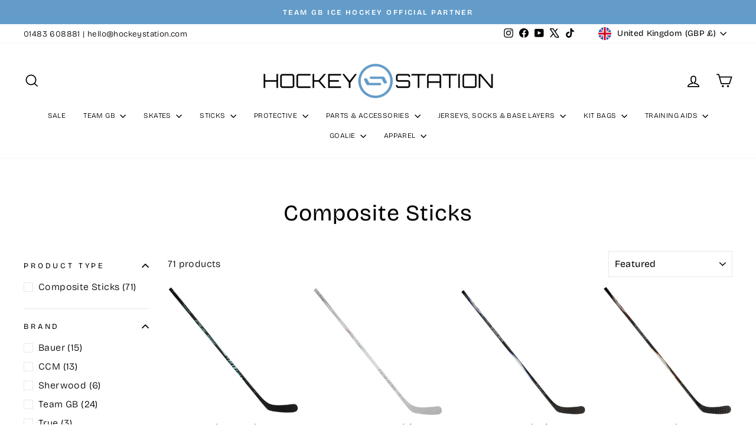

--- FILE ---
content_type: text/html; charset=utf-8
request_url: https://www.hockeystation.com/collections/composite-sticks
body_size: 54249
content:
<!doctype html>
<html class="no-js" lang="en" dir="ltr">
<head>
  <meta charset="utf-8">
  <meta http-equiv="X-UA-Compatible" content="IE=edge,chrome=1">
  <meta name="viewport" content="width=device-width,initial-scale=1">
  <meta name="theme-color" content="#111111">
  <meta name="google-site-verification" content="m6pSo034gfxWgeEOGxKcRhvbnZALmGGOW2AkR-U2SYQ" />
  <link rel="canonical" href="https://www.hockeystation.com/collections/composite-sticks">
  <link rel="preconnect" href="https://cdn.shopify.com" crossorigin>
  <link rel="preconnect" href="https://fonts.shopifycdn.com" crossorigin>
  <link rel="dns-prefetch" href="https://productreviews.shopifycdn.com">
  <link rel="dns-prefetch" href="https://ajax.googleapis.com">
  <link rel="dns-prefetch" href="https://maps.googleapis.com">
  <link rel="dns-prefetch" href="https://maps.gstatic.com"><link rel="shortcut icon" href="//www.hockeystation.com/cdn/shop/files/Flavicon_32x32.png?v=1663884513" type="image/png" /><meta property="og:site_name" content="HockeyStation">
  <meta property="og:url" content="https://www.hockeystation.com/collections/composite-sticks">
  <meta property="og:title" content="Composite Ice Hockey Sticks | Bauer | CCM | True | Warrior">
  <meta property="og:type" content="website">
  <meta property="og:description" content="The UK&#39;s Biggest choice of ice hockey sticks from the worlds best brands. Dial in your Snipe with sticks at a price point to suit you. Fast Delivery"><meta name="twitter:site" content="@HockeyStationUK">
  <meta name="twitter:card" content="summary_large_image">
  <meta name="twitter:title" content="Composite Ice Hockey Sticks | Bauer | CCM | True | Warrior">
  <meta name="twitter:description" content="The UK&#39;s Biggest choice of ice hockey sticks from the worlds best brands. Dial in your Snipe with sticks at a price point to suit you. Fast Delivery">
<style data-shopify>@font-face {
  font-family: "Bricolage Grotesque";
  font-weight: 400;
  font-style: normal;
  font-display: swap;
  src: url("//www.hockeystation.com/cdn/fonts/bricolage_grotesque/bricolagegrotesque_n4.3c051773a9f927cd8737c10568a7e4175690f7d9.woff2") format("woff2"),
       url("//www.hockeystation.com/cdn/fonts/bricolage_grotesque/bricolagegrotesque_n4.58698d726495f44d45631b33dcda62f474c467fc.woff") format("woff");
}

  @font-face {
  font-family: "Bricolage Grotesque";
  font-weight: 300;
  font-style: normal;
  font-display: swap;
  src: url("//www.hockeystation.com/cdn/fonts/bricolage_grotesque/bricolagegrotesque_n3.14730caa762e572ef725b3ec4def88c2c8dcb829.woff2") format("woff2"),
       url("//www.hockeystation.com/cdn/fonts/bricolage_grotesque/bricolagegrotesque_n3.c2de33d6aed9dbb61b74c2894b2a08e7fcc5c884.woff") format("woff");
}


  @font-face {
  font-family: "Bricolage Grotesque";
  font-weight: 600;
  font-style: normal;
  font-display: swap;
  src: url("//www.hockeystation.com/cdn/fonts/bricolage_grotesque/bricolagegrotesque_n6.17eeb21593c407cef2956fb34ef1600d7c579b0c.woff2") format("woff2"),
       url("//www.hockeystation.com/cdn/fonts/bricolage_grotesque/bricolagegrotesque_n6.730eb5f49d56c0f7b763727330354d7315ee8a60.woff") format("woff");
}

  
  
</style><link href="//www.hockeystation.com/cdn/shop/t/68/assets/theme.css?v=93626464380700918791753093920" rel="stylesheet" type="text/css" media="all" />
<style data-shopify>:root {
    --typeHeaderPrimary: "Bricolage Grotesque";
    --typeHeaderFallback: sans-serif;
    --typeHeaderSize: 38px;
    --typeHeaderWeight: 400;
    --typeHeaderLineHeight: 1;
    --typeHeaderSpacing: 0.025em;

    --typeBasePrimary:"Bricolage Grotesque";
    --typeBaseFallback:sans-serif;
    --typeBaseSize: 16px;
    --typeBaseWeight: 300;
    --typeBaseSpacing: 0.025em;
    --typeBaseLineHeight: 1.6;
    --typeBaselineHeightMinus01: 1.5;

    --typeCollectionTitle: 24px;

    --iconWeight: 4px;
    --iconLinecaps: miter;

    
        --buttonRadius: 0;
    

    --colorGridOverlayOpacity: 0.2;
    --colorAnnouncement: #639cc9;
    --colorAnnouncementText: #ffffff;

    --colorBody: #ffffff;
    --colorBodyAlpha05: rgba(255, 255, 255, 0.05);
    --colorBodyDim: #f2f2f2;
    --colorBodyLightDim: #fafafa;
    --colorBodyMediumDim: #f5f5f5;


    --colorBorder: #e8e8e1;

    --colorBtnPrimary: #111111;
    --colorBtnPrimaryLight: #2b2b2b;
    --colorBtnPrimaryDim: #040404;
    --colorBtnPrimaryText: #ffffff;

    --colorCartDot: #ff4f33;

    --colorDrawers: #ffffff;
    --colorDrawersDim: #f2f2f2;
    --colorDrawerBorder: #e8e8e1;
    --colorDrawerText: #000000;
    --colorDrawerTextDark: #000000;
    --colorDrawerButton: #111111;
    --colorDrawerButtonText: #ffffff;

    --colorFooter: #ffffff;
    --colorFooterText: #000000;
    --colorFooterTextAlpha01: #000000;

    --colorGridOverlay: #000000;
    --colorGridOverlayOpacity: 0.1;

    --colorHeaderTextAlpha01: rgba(0, 0, 0, 0.1);

    --colorHeroText: #ffffff;

    --colorSmallImageBg: #e5e5e5;
    --colorLargeImageBg: #0f0f0f;

    --colorImageOverlay: #000000;
    --colorImageOverlayOpacity: 0.0;
    --colorImageOverlayTextShadow: 0.24;

    --colorLink: #000000;

    --colorModalBg: rgba(230, 230, 230, 0.6);

    --colorNav: #ffffff;
    --colorNavText: #000000;

    --colorPrice: #1c1d1d;

    --colorSaleTag: #1c1d1d;
    --colorSaleTagText: #ffffff;

    --colorTextBody: #000000;
    --colorTextBodyAlpha015: rgba(0, 0, 0, 0.15);
    --colorTextBodyAlpha005: rgba(0, 0, 0, 0.05);
    --colorTextBodyAlpha008: rgba(0, 0, 0, 0.08);
    --colorTextSavings: #ff4e4e;

    --urlIcoSelect: url(//www.hockeystation.com/cdn/shop/t/68/assets/ico-select.svg);
    --urlIcoSelectFooter: url(//www.hockeystation.com/cdn/shop/t/68/assets/ico-select-footer.svg);
    --urlIcoSelectWhite: url(//www.hockeystation.com/cdn/shop/t/68/assets/ico-select-white.svg);

    --grid-gutter: 17px;
    --drawer-gutter: 20px;

    --sizeChartMargin: 25px 0;
    --sizeChartIconMargin: 5px;

    --newsletterReminderPadding: 40px;

    /*Shop Pay Installments*/
    --color-body-text: #000000;
    --color-body: #ffffff;
    --color-bg: #ffffff;
    }

    .placeholder-content {
    background-image: linear-gradient(100deg, #e5e5e5 40%, #dddddd 63%, #e5e5e5 79%);
    }</style><script>
    document.documentElement.className = document.documentElement.className.replace('no-js', 'js');

    window.theme = window.theme || {};
    theme.routes = {
      home: "/",
      cart: "/cart.js",
      cartPage: "/cart",
      cartAdd: "/cart/add.js",
      cartChange: "/cart/change.js",
      search: "/search",
      predictiveSearch: "/search/suggest"
    };
    theme.strings = {
      soldOut: "Sold Out",
      unavailable: "Unavailable",
      inStockLabel: "In stock, ready to ship",
      oneStockLabel: "Low stock - [count] item left",
      otherStockLabel: "Low stock - [count] items left",
      willNotShipUntil: "Ready to ship [date]",
      willBeInStockAfter: "Back in stock [date]",
      waitingForStock: "Backordered, shipping soon",
      savePrice: "Save [saved_amount]",
      cartEmpty: "Your basket is currently empty.",
      cartTermsConfirmation: "You must agree with the terms and conditions of sales to check out",
      searchCollections: "Collections",
      searchPages: "Pages",
      searchArticles: "Articles",
      productFrom: "from ",
      maxQuantity: "You can only have [quantity] of [title] in your basket."
    };
    theme.settings = {
      cartType: "drawer",
      isCustomerTemplate: false,
      moneyFormat: "\u003cspan class=money\u003e £{{amount}}\u003c\/span\u003e",
      saveType: "dollar",
      productImageSize: "square",
      productImageCover: false,
      predictiveSearch: true,
      predictiveSearchType: null,
      predictiveSearchVendor: false,
      predictiveSearchPrice: false,
      quickView: false,
      themeName: 'Impulse',
      themeVersion: "7.6.2"
    };
  </script>

  <script>window.performance && window.performance.mark && window.performance.mark('shopify.content_for_header.start');</script><meta name="facebook-domain-verification" content="p2hepnxeq800io114lksdwv4t7gzjy">
<meta id="shopify-digital-wallet" name="shopify-digital-wallet" content="/53016133815/digital_wallets/dialog">
<meta name="shopify-checkout-api-token" content="5df4532739b713ede36d6bb85b5eec39">
<meta id="in-context-paypal-metadata" data-shop-id="53016133815" data-venmo-supported="false" data-environment="production" data-locale="en_US" data-paypal-v4="true" data-currency="GBP">
<link rel="alternate" type="application/atom+xml" title="Feed" href="/collections/composite-sticks.atom" />
<link rel="next" href="/collections/composite-sticks?page=2">
<link rel="alternate" hreflang="x-default" href="https://www.hockeystation.com/collections/composite-sticks">
<link rel="alternate" hreflang="en" href="https://www.hockeystation.com/collections/composite-sticks">
<link rel="alternate" hreflang="en-FK" href="https://www.hockeystation.com/en-fk/collections/composite-sticks">
<link rel="alternate" type="application/json+oembed" href="https://www.hockeystation.com/collections/composite-sticks.oembed">
<script async="async" src="/checkouts/internal/preloads.js?locale=en-GB"></script>
<link rel="preconnect" href="https://shop.app" crossorigin="anonymous">
<script async="async" src="https://shop.app/checkouts/internal/preloads.js?locale=en-GB&shop_id=53016133815" crossorigin="anonymous"></script>
<script id="apple-pay-shop-capabilities" type="application/json">{"shopId":53016133815,"countryCode":"GB","currencyCode":"GBP","merchantCapabilities":["supports3DS"],"merchantId":"gid:\/\/shopify\/Shop\/53016133815","merchantName":"HockeyStation","requiredBillingContactFields":["postalAddress","email","phone"],"requiredShippingContactFields":["postalAddress","email","phone"],"shippingType":"shipping","supportedNetworks":["visa","maestro","masterCard","amex","discover","elo"],"total":{"type":"pending","label":"HockeyStation","amount":"1.00"},"shopifyPaymentsEnabled":true,"supportsSubscriptions":true}</script>
<script id="shopify-features" type="application/json">{"accessToken":"5df4532739b713ede36d6bb85b5eec39","betas":["rich-media-storefront-analytics"],"domain":"www.hockeystation.com","predictiveSearch":true,"shopId":53016133815,"locale":"en"}</script>
<script>var Shopify = Shopify || {};
Shopify.shop = "skatestation.myshopify.com";
Shopify.locale = "en";
Shopify.currency = {"active":"GBP","rate":"1.0"};
Shopify.country = "GB";
Shopify.theme = {"name":"Live theme Impulse","id":184270815606,"schema_name":"Impulse","schema_version":"7.6.2","theme_store_id":857,"role":"main"};
Shopify.theme.handle = "null";
Shopify.theme.style = {"id":null,"handle":null};
Shopify.cdnHost = "www.hockeystation.com/cdn";
Shopify.routes = Shopify.routes || {};
Shopify.routes.root = "/";</script>
<script type="module">!function(o){(o.Shopify=o.Shopify||{}).modules=!0}(window);</script>
<script>!function(o){function n(){var o=[];function n(){o.push(Array.prototype.slice.apply(arguments))}return n.q=o,n}var t=o.Shopify=o.Shopify||{};t.loadFeatures=n(),t.autoloadFeatures=n()}(window);</script>
<script>
  window.ShopifyPay = window.ShopifyPay || {};
  window.ShopifyPay.apiHost = "shop.app\/pay";
  window.ShopifyPay.redirectState = null;
</script>
<script id="shop-js-analytics" type="application/json">{"pageType":"collection"}</script>
<script defer="defer" async type="module" src="//www.hockeystation.com/cdn/shopifycloud/shop-js/modules/v2/client.init-shop-cart-sync_BApSsMSl.en.esm.js"></script>
<script defer="defer" async type="module" src="//www.hockeystation.com/cdn/shopifycloud/shop-js/modules/v2/chunk.common_CBoos6YZ.esm.js"></script>
<script type="module">
  await import("//www.hockeystation.com/cdn/shopifycloud/shop-js/modules/v2/client.init-shop-cart-sync_BApSsMSl.en.esm.js");
await import("//www.hockeystation.com/cdn/shopifycloud/shop-js/modules/v2/chunk.common_CBoos6YZ.esm.js");

  window.Shopify.SignInWithShop?.initShopCartSync?.({"fedCMEnabled":true,"windoidEnabled":true});

</script>
<script>
  window.Shopify = window.Shopify || {};
  if (!window.Shopify.featureAssets) window.Shopify.featureAssets = {};
  window.Shopify.featureAssets['shop-js'] = {"shop-cart-sync":["modules/v2/client.shop-cart-sync_DJczDl9f.en.esm.js","modules/v2/chunk.common_CBoos6YZ.esm.js"],"init-fed-cm":["modules/v2/client.init-fed-cm_BzwGC0Wi.en.esm.js","modules/v2/chunk.common_CBoos6YZ.esm.js"],"init-windoid":["modules/v2/client.init-windoid_BS26ThXS.en.esm.js","modules/v2/chunk.common_CBoos6YZ.esm.js"],"init-shop-email-lookup-coordinator":["modules/v2/client.init-shop-email-lookup-coordinator_DFwWcvrS.en.esm.js","modules/v2/chunk.common_CBoos6YZ.esm.js"],"shop-cash-offers":["modules/v2/client.shop-cash-offers_DthCPNIO.en.esm.js","modules/v2/chunk.common_CBoos6YZ.esm.js","modules/v2/chunk.modal_Bu1hFZFC.esm.js"],"shop-button":["modules/v2/client.shop-button_D_JX508o.en.esm.js","modules/v2/chunk.common_CBoos6YZ.esm.js"],"shop-toast-manager":["modules/v2/client.shop-toast-manager_tEhgP2F9.en.esm.js","modules/v2/chunk.common_CBoos6YZ.esm.js"],"avatar":["modules/v2/client.avatar_BTnouDA3.en.esm.js"],"pay-button":["modules/v2/client.pay-button_BuNmcIr_.en.esm.js","modules/v2/chunk.common_CBoos6YZ.esm.js"],"init-shop-cart-sync":["modules/v2/client.init-shop-cart-sync_BApSsMSl.en.esm.js","modules/v2/chunk.common_CBoos6YZ.esm.js"],"shop-login-button":["modules/v2/client.shop-login-button_DwLgFT0K.en.esm.js","modules/v2/chunk.common_CBoos6YZ.esm.js","modules/v2/chunk.modal_Bu1hFZFC.esm.js"],"init-customer-accounts-sign-up":["modules/v2/client.init-customer-accounts-sign-up_TlVCiykN.en.esm.js","modules/v2/client.shop-login-button_DwLgFT0K.en.esm.js","modules/v2/chunk.common_CBoos6YZ.esm.js","modules/v2/chunk.modal_Bu1hFZFC.esm.js"],"init-shop-for-new-customer-accounts":["modules/v2/client.init-shop-for-new-customer-accounts_DrjXSI53.en.esm.js","modules/v2/client.shop-login-button_DwLgFT0K.en.esm.js","modules/v2/chunk.common_CBoos6YZ.esm.js","modules/v2/chunk.modal_Bu1hFZFC.esm.js"],"init-customer-accounts":["modules/v2/client.init-customer-accounts_C0Oh2ljF.en.esm.js","modules/v2/client.shop-login-button_DwLgFT0K.en.esm.js","modules/v2/chunk.common_CBoos6YZ.esm.js","modules/v2/chunk.modal_Bu1hFZFC.esm.js"],"shop-follow-button":["modules/v2/client.shop-follow-button_C5D3XtBb.en.esm.js","modules/v2/chunk.common_CBoos6YZ.esm.js","modules/v2/chunk.modal_Bu1hFZFC.esm.js"],"checkout-modal":["modules/v2/client.checkout-modal_8TC_1FUY.en.esm.js","modules/v2/chunk.common_CBoos6YZ.esm.js","modules/v2/chunk.modal_Bu1hFZFC.esm.js"],"lead-capture":["modules/v2/client.lead-capture_D-pmUjp9.en.esm.js","modules/v2/chunk.common_CBoos6YZ.esm.js","modules/v2/chunk.modal_Bu1hFZFC.esm.js"],"shop-login":["modules/v2/client.shop-login_BmtnoEUo.en.esm.js","modules/v2/chunk.common_CBoos6YZ.esm.js","modules/v2/chunk.modal_Bu1hFZFC.esm.js"],"payment-terms":["modules/v2/client.payment-terms_BHOWV7U_.en.esm.js","modules/v2/chunk.common_CBoos6YZ.esm.js","modules/v2/chunk.modal_Bu1hFZFC.esm.js"]};
</script>
<script>(function() {
  var isLoaded = false;
  function asyncLoad() {
    if (isLoaded) return;
    isLoaded = true;
    var urls = ["https:\/\/gdprcdn.b-cdn.net\/js\/gdpr_cookie_consent.min.js?shop=skatestation.myshopify.com","\/\/cdn.shopify.com\/proxy\/e0907de68118ad2ce1cf28bbb98217bab3b1e3d5191552981bfb43e573dbe43d\/shopify-script-tags.s3.eu-west-1.amazonaws.com\/smartseo\/instantpage.js?shop=skatestation.myshopify.com\u0026sp-cache-control=cHVibGljLCBtYXgtYWdlPTkwMA","https:\/\/cdn-app.cart-bot.net\/public\/js\/append.js?shop=skatestation.myshopify.com","https:\/\/cdn.richpanel.com\/js\/richpanel_shopify_script.js?appClientId=hockeystation3311\u0026tenantId=hockeystation331\u0026shop=skatestation.myshopify.com\u0026shop=skatestation.myshopify.com","https:\/\/cdn.nfcube.com\/instafeed-ba2d5bf29cf3512058fc1e427f547b62.js?shop=skatestation.myshopify.com"];
    for (var i = 0; i < urls.length; i++) {
      var s = document.createElement('script');
      s.type = 'text/javascript';
      s.async = true;
      s.src = urls[i];
      var x = document.getElementsByTagName('script')[0];
      x.parentNode.insertBefore(s, x);
    }
  };
  if(window.attachEvent) {
    window.attachEvent('onload', asyncLoad);
  } else {
    window.addEventListener('load', asyncLoad, false);
  }
})();</script>
<script id="__st">var __st={"a":53016133815,"offset":0,"reqid":"ad2be3fe-c4c4-469d-9095-348a4bf0a92a-1768933304","pageurl":"www.hockeystation.com\/collections\/composite-sticks","u":"586ae0ae23a6","p":"collection","rtyp":"collection","rid":245302722743};</script>
<script>window.ShopifyPaypalV4VisibilityTracking = true;</script>
<script id="captcha-bootstrap">!function(){'use strict';const t='contact',e='account',n='new_comment',o=[[t,t],['blogs',n],['comments',n],[t,'customer']],c=[[e,'customer_login'],[e,'guest_login'],[e,'recover_customer_password'],[e,'create_customer']],r=t=>t.map((([t,e])=>`form[action*='/${t}']:not([data-nocaptcha='true']) input[name='form_type'][value='${e}']`)).join(','),a=t=>()=>t?[...document.querySelectorAll(t)].map((t=>t.form)):[];function s(){const t=[...o],e=r(t);return a(e)}const i='password',u='form_key',d=['recaptcha-v3-token','g-recaptcha-response','h-captcha-response',i],f=()=>{try{return window.sessionStorage}catch{return}},m='__shopify_v',_=t=>t.elements[u];function p(t,e,n=!1){try{const o=window.sessionStorage,c=JSON.parse(o.getItem(e)),{data:r}=function(t){const{data:e,action:n}=t;return t[m]||n?{data:e,action:n}:{data:t,action:n}}(c);for(const[e,n]of Object.entries(r))t.elements[e]&&(t.elements[e].value=n);n&&o.removeItem(e)}catch(o){console.error('form repopulation failed',{error:o})}}const l='form_type',E='cptcha';function T(t){t.dataset[E]=!0}const w=window,h=w.document,L='Shopify',v='ce_forms',y='captcha';let A=!1;((t,e)=>{const n=(g='f06e6c50-85a8-45c8-87d0-21a2b65856fe',I='https://cdn.shopify.com/shopifycloud/storefront-forms-hcaptcha/ce_storefront_forms_captcha_hcaptcha.v1.5.2.iife.js',D={infoText:'Protected by hCaptcha',privacyText:'Privacy',termsText:'Terms'},(t,e,n)=>{const o=w[L][v],c=o.bindForm;if(c)return c(t,g,e,D).then(n);var r;o.q.push([[t,g,e,D],n]),r=I,A||(h.body.append(Object.assign(h.createElement('script'),{id:'captcha-provider',async:!0,src:r})),A=!0)});var g,I,D;w[L]=w[L]||{},w[L][v]=w[L][v]||{},w[L][v].q=[],w[L][y]=w[L][y]||{},w[L][y].protect=function(t,e){n(t,void 0,e),T(t)},Object.freeze(w[L][y]),function(t,e,n,w,h,L){const[v,y,A,g]=function(t,e,n){const i=e?o:[],u=t?c:[],d=[...i,...u],f=r(d),m=r(i),_=r(d.filter((([t,e])=>n.includes(e))));return[a(f),a(m),a(_),s()]}(w,h,L),I=t=>{const e=t.target;return e instanceof HTMLFormElement?e:e&&e.form},D=t=>v().includes(t);t.addEventListener('submit',(t=>{const e=I(t);if(!e)return;const n=D(e)&&!e.dataset.hcaptchaBound&&!e.dataset.recaptchaBound,o=_(e),c=g().includes(e)&&(!o||!o.value);(n||c)&&t.preventDefault(),c&&!n&&(function(t){try{if(!f())return;!function(t){const e=f();if(!e)return;const n=_(t);if(!n)return;const o=n.value;o&&e.removeItem(o)}(t);const e=Array.from(Array(32),(()=>Math.random().toString(36)[2])).join('');!function(t,e){_(t)||t.append(Object.assign(document.createElement('input'),{type:'hidden',name:u})),t.elements[u].value=e}(t,e),function(t,e){const n=f();if(!n)return;const o=[...t.querySelectorAll(`input[type='${i}']`)].map((({name:t})=>t)),c=[...d,...o],r={};for(const[a,s]of new FormData(t).entries())c.includes(a)||(r[a]=s);n.setItem(e,JSON.stringify({[m]:1,action:t.action,data:r}))}(t,e)}catch(e){console.error('failed to persist form',e)}}(e),e.submit())}));const S=(t,e)=>{t&&!t.dataset[E]&&(n(t,e.some((e=>e===t))),T(t))};for(const o of['focusin','change'])t.addEventListener(o,(t=>{const e=I(t);D(e)&&S(e,y())}));const B=e.get('form_key'),M=e.get(l),P=B&&M;t.addEventListener('DOMContentLoaded',(()=>{const t=y();if(P)for(const e of t)e.elements[l].value===M&&p(e,B);[...new Set([...A(),...v().filter((t=>'true'===t.dataset.shopifyCaptcha))])].forEach((e=>S(e,t)))}))}(h,new URLSearchParams(w.location.search),n,t,e,['guest_login'])})(!0,!0)}();</script>
<script integrity="sha256-4kQ18oKyAcykRKYeNunJcIwy7WH5gtpwJnB7kiuLZ1E=" data-source-attribution="shopify.loadfeatures" defer="defer" src="//www.hockeystation.com/cdn/shopifycloud/storefront/assets/storefront/load_feature-a0a9edcb.js" crossorigin="anonymous"></script>
<script crossorigin="anonymous" defer="defer" src="//www.hockeystation.com/cdn/shopifycloud/storefront/assets/shopify_pay/storefront-65b4c6d7.js?v=20250812"></script>
<script data-source-attribution="shopify.dynamic_checkout.dynamic.init">var Shopify=Shopify||{};Shopify.PaymentButton=Shopify.PaymentButton||{isStorefrontPortableWallets:!0,init:function(){window.Shopify.PaymentButton.init=function(){};var t=document.createElement("script");t.src="https://www.hockeystation.com/cdn/shopifycloud/portable-wallets/latest/portable-wallets.en.js",t.type="module",document.head.appendChild(t)}};
</script>
<script data-source-attribution="shopify.dynamic_checkout.buyer_consent">
  function portableWalletsHideBuyerConsent(e){var t=document.getElementById("shopify-buyer-consent"),n=document.getElementById("shopify-subscription-policy-button");t&&n&&(t.classList.add("hidden"),t.setAttribute("aria-hidden","true"),n.removeEventListener("click",e))}function portableWalletsShowBuyerConsent(e){var t=document.getElementById("shopify-buyer-consent"),n=document.getElementById("shopify-subscription-policy-button");t&&n&&(t.classList.remove("hidden"),t.removeAttribute("aria-hidden"),n.addEventListener("click",e))}window.Shopify?.PaymentButton&&(window.Shopify.PaymentButton.hideBuyerConsent=portableWalletsHideBuyerConsent,window.Shopify.PaymentButton.showBuyerConsent=portableWalletsShowBuyerConsent);
</script>
<script data-source-attribution="shopify.dynamic_checkout.cart.bootstrap">document.addEventListener("DOMContentLoaded",(function(){function t(){return document.querySelector("shopify-accelerated-checkout-cart, shopify-accelerated-checkout")}if(t())Shopify.PaymentButton.init();else{new MutationObserver((function(e,n){t()&&(Shopify.PaymentButton.init(),n.disconnect())})).observe(document.body,{childList:!0,subtree:!0})}}));
</script>
<link id="shopify-accelerated-checkout-styles" rel="stylesheet" media="screen" href="https://www.hockeystation.com/cdn/shopifycloud/portable-wallets/latest/accelerated-checkout-backwards-compat.css" crossorigin="anonymous">
<style id="shopify-accelerated-checkout-cart">
        #shopify-buyer-consent {
  margin-top: 1em;
  display: inline-block;
  width: 100%;
}

#shopify-buyer-consent.hidden {
  display: none;
}

#shopify-subscription-policy-button {
  background: none;
  border: none;
  padding: 0;
  text-decoration: underline;
  font-size: inherit;
  cursor: pointer;
}

#shopify-subscription-policy-button::before {
  box-shadow: none;
}

      </style>

<script>window.performance && window.performance.mark && window.performance.mark('shopify.content_for_header.end');</script>

  <script src="//www.hockeystation.com/cdn/shop/t/68/assets/vendor-scripts-v11.js" defer="defer"></script><link rel="stylesheet" href="//www.hockeystation.com/cdn/shop/t/68/assets/country-flags.css"><script src="//www.hockeystation.com/cdn/shop/t/68/assets/theme.js?v=22325264162658116151753093920" defer="defer"></script>
<!-- BEGIN app block: shopify://apps/smart-seo/blocks/smartseo/7b0a6064-ca2e-4392-9a1d-8c43c942357b --><meta name="smart-seo-integrated" content="true" /><!-- metatagsSavedToSEOFields: false --><!-- BEGIN app snippet: smartseo.custom.schemas.jsonld --><!-- END app snippet --><!-- BEGIN app snippet: smartseo.collection.metatags --><!-- collection_seo_template_metafield:  --><title>Composite Ice Hockey Sticks | Bauer | CCM | True | Warrior</title>
<meta name="description" content="The UK&#39;s Biggest choice of ice hockey sticks from the worlds best brands. Dial in your Snipe with sticks at a price point to suit you. Fast Delivery" />
<meta name="smartseo-timestamp" content="0" /><!-- END app snippet --><!-- BEGIN app snippet: smartseo.collection.jsonld -->
<!--JSON-LD data generated by Smart SEO--><script type="application/ld+json">{"@context":"https://schema.org","@type":"ItemList","name":"Composite Sticks","url":"https://www.hockeystation.com/collections/composite-sticks","description":"","mainEntityOfPage":{"@type":"CollectionPage","@id":"https://www.hockeystation.com/collections/composite-sticks"},"itemListElement":[{"@type":"ListItem","position":1,"url":"https://www.hockeystation.com/products/bauer-pulse-hockey-stick-senior"},{"@type":"ListItem","position":2,"url":"https://www.hockeystation.com/products/bauer-proto2-white-hockey-stick"},{"@type":"ListItem","position":3,"url":"https://www.hockeystation.com/products/bauer-vapor-flylite-hockey-stick"},{"@type":"ListItem","position":4,"url":"https://www.hockeystation.com/products/bauer-vapor-flypro-hockey-stick"},{"@type":"ListItem","position":5,"url":"https://www.hockeystation.com/products/bauer-vapor-fly40-hockey-stick"},{"@type":"ListItem","position":6,"url":"https://www.hockeystation.com/products/bauer-vapor-ice-hockey-stick"},{"@type":"ListItem","position":7,"url":"https://www.hockeystation.com/products/bauer-x-ice-hockey-stick"},{"@type":"ListItem","position":8,"url":"https://www.hockeystation.com/products/bauer-nexus-tracer-ice-hockey-stick-teal"},{"@type":"ListItem","position":9,"url":"https://www.hockeystation.com/products/bauer-nexus-tracer-ice-hockey-stick"},{"@type":"ListItem","position":10,"url":"https://www.hockeystation.com/products/bauer-nexus-e50-pro-ice-hockey-stick"},{"@type":"ListItem","position":11,"url":"https://www.hockeystation.com/products/bauer-nexus-e40-ice-hockey-stick"},{"@type":"ListItem","position":12,"url":"https://www.hockeystation.com/products/bauer-pastrnak-limited-edition-hockey-stick"},{"@type":"ListItem","position":13,"url":"https://www.hockeystation.com/products/bauer-nexus-performance-ice-hockey-stick"},{"@type":"ListItem","position":14,"url":"https://www.hockeystation.com/products/ccm-vizion-ice-hockey-stick"},{"@type":"ListItem","position":15,"url":"https://www.hockeystation.com/products/ccm-tacks-xf-pro-ice-hockey-stick"},{"@type":"ListItem","position":16,"url":"https://www.hockeystation.com/products/ccm-tacks-as6-pro-ice-hockey-stick"},{"@type":"ListItem","position":17,"url":"https://www.hockeystation.com/products/ccm-tacks-xf70-ice-hockey-stick"},{"@type":"ListItem","position":18,"url":"https://www.hockeystation.com/products/ccm-ribcor-trigger-10-pro-ice-hockey-stick"},{"@type":"ListItem","position":19,"url":"https://www.hockeystation.com/products/ccm-ribcor-trigger-9-pro-ice-hockey-stick"},{"@type":"ListItem","position":20,"url":"https://www.hockeystation.com/products/ccm-trigger-9-pro-ice-hockey-stick-white"},{"@type":"ListItem","position":21,"url":"https://www.hockeystation.com/products/ccm-ribcor-trigger-96k-ice-hockey-stick"},{"@type":"ListItem","position":22,"url":"https://www.hockeystation.com/products/ccm-ribcor-trigger-94k-ice-hockey-stick"},{"@type":"ListItem","position":23,"url":"https://www.hockeystation.com/products/ccm-ribcor-84k-ice-hockey-stick-junior"},{"@type":"ListItem","position":24,"url":"https://www.hockeystation.com/products/ccm-jetspeed-ft8-pro-ice-hockey-stick"},{"@type":"ListItem","position":25,"url":"https://www.hockeystation.com/products/ccm-jetspeed-ftw-ice-hockey-stick"},{"@type":"ListItem","position":26,"url":"https://www.hockeystation.com/products/warrior-covert-qr6-pro-ice-hockey-stick"},{"@type":"ListItem","position":27,"url":"https://www.hockeystation.com/products/warrior-covert-qr6-rev-ice-hockey-stick"},{"@type":"ListItem","position":28,"url":"https://www.hockeystation.com/products/warrior-alpha-lx3-pro-ice-hockey-stick"}]}</script><!-- END app snippet --><!-- BEGIN app snippet: smartseo.no.index -->





<!-- END app snippet --><!-- BEGIN app snippet: smartseo.breadcrumbs.jsonld --><!--JSON-LD data generated by Smart SEO-->
<script type="application/ld+json">
    {
        "@context": "https://schema.org",
        "@type": "BreadcrumbList",
        "itemListElement": [
            {
                "@type": "ListItem",
                "position": 1,
                "item": {
                    "@type": "Website",
                    "@id": "https://www.hockeystation.com",
                    "name": "Home"
                }
            },
            {
                "@type": "ListItem",
                "position": 2,
                "item": {
                    "@type": "CollectionPage",
                    "@id": "https://www.hockeystation.com/collections/composite-sticks",
                    "name": "Composite Sticks"
                }
            }
        ]
    }
</script><!-- END app snippet --><!-- END app block --><!-- BEGIN app block: shopify://apps/multi-location-inv/blocks/app-embed/982328e1-99f7-4a7e-8266-6aed71bf0021 -->


  
    <script src="https://cdn.shopify.com/extensions/019bc8d2-cea0-7a5e-8ad1-2f50d795a504/inventory-info-theme-exrtensions-180/assets/common.bundle.js"></script>
  

<style>
  .iia-icon svg{height:18px;width:18px}.iia-disabled-button{pointer-events:none}.iia-hidden {display: none;}
</style>
<script>
      window.inventoryInfo = window.inventoryInfo || {};
      window.inventoryInfo.shop = window.inventoryInfo.shop || {};
      window.inventoryInfo.shop.shopifyDomain = 'skatestation.myshopify.com';
      window.inventoryInfo.shop.locale = 'en';
      window.inventoryInfo.pageType = 'collection';
      
        window.inventoryInfo.settings = {"onBoarding":{"theme":{"themeSelectionStep":{"complete":true,"data":{"themeId":"187356938614"}},"appEmbedStep":{"complete":true},"appBlockStep":{"complete":true},"productPageStep":{"complete":true}}},"uiEnabled":true,"threshold":true,"stockMessageRules":[{"operator":"<=","qty":0,"msg":"{{location-name}} - {{threshold-message}}","threshold":"Sold out","titleMsg":"<span class='iiaLocation' style='font-weight: bold; color: #000000'>Seaside Market</span> - <span class='iiaStockThreshold' style=color:#d0021b;>Sold out</span>","thresholdColor":"#d0021b"},{"operator":">=","qty":1,"msg":"{{location-name}} - {{threshold-message}}","threshold":"In Stock","titleMsg":"<span class='iiaLocation' style='font-weight: bold; color: #000000'>City Centre Plaza</span> - <span class='iiaStockThreshold' style=color:#54c639;>In Stock</span>","thresholdColor":"#54c639"}],"showOnSoldOut":true,"metafieldV2":{"inProgress":false},"hiddenLocation":{"70554255583":true,"71251951839":true},"hideLocationDetails":true,"hideBorders":false,"qtyBold":false,"locationBold":true,"locationPriority":true};
        
          window.inventoryInfo.locationSettings = {"details":[{"id":59284848823,"displayOrder":1,"name":"In stock ready for Express Shipping","priority":1},{"id":111493153142,"displayOrder":2,"name":"Available at our supplier for 2 - 5 working days delivery","priority":2}]};
        
      
      
</script>


  
 

 


 
    
      <script src="https://cdn.shopify.com/extensions/019bc8d2-cea0-7a5e-8ad1-2f50d795a504/inventory-info-theme-exrtensions-180/assets/main.bundle.js"></script>
    

<!-- END app block --><link href="https://monorail-edge.shopifysvc.com" rel="dns-prefetch">
<script>(function(){if ("sendBeacon" in navigator && "performance" in window) {try {var session_token_from_headers = performance.getEntriesByType('navigation')[0].serverTiming.find(x => x.name == '_s').description;} catch {var session_token_from_headers = undefined;}var session_cookie_matches = document.cookie.match(/_shopify_s=([^;]*)/);var session_token_from_cookie = session_cookie_matches && session_cookie_matches.length === 2 ? session_cookie_matches[1] : "";var session_token = session_token_from_headers || session_token_from_cookie || "";function handle_abandonment_event(e) {var entries = performance.getEntries().filter(function(entry) {return /monorail-edge.shopifysvc.com/.test(entry.name);});if (!window.abandonment_tracked && entries.length === 0) {window.abandonment_tracked = true;var currentMs = Date.now();var navigation_start = performance.timing.navigationStart;var payload = {shop_id: 53016133815,url: window.location.href,navigation_start,duration: currentMs - navigation_start,session_token,page_type: "collection"};window.navigator.sendBeacon("https://monorail-edge.shopifysvc.com/v1/produce", JSON.stringify({schema_id: "online_store_buyer_site_abandonment/1.1",payload: payload,metadata: {event_created_at_ms: currentMs,event_sent_at_ms: currentMs}}));}}window.addEventListener('pagehide', handle_abandonment_event);}}());</script>
<script id="web-pixels-manager-setup">(function e(e,d,r,n,o){if(void 0===o&&(o={}),!Boolean(null===(a=null===(i=window.Shopify)||void 0===i?void 0:i.analytics)||void 0===a?void 0:a.replayQueue)){var i,a;window.Shopify=window.Shopify||{};var t=window.Shopify;t.analytics=t.analytics||{};var s=t.analytics;s.replayQueue=[],s.publish=function(e,d,r){return s.replayQueue.push([e,d,r]),!0};try{self.performance.mark("wpm:start")}catch(e){}var l=function(){var e={modern:/Edge?\/(1{2}[4-9]|1[2-9]\d|[2-9]\d{2}|\d{4,})\.\d+(\.\d+|)|Firefox\/(1{2}[4-9]|1[2-9]\d|[2-9]\d{2}|\d{4,})\.\d+(\.\d+|)|Chrom(ium|e)\/(9{2}|\d{3,})\.\d+(\.\d+|)|(Maci|X1{2}).+ Version\/(15\.\d+|(1[6-9]|[2-9]\d|\d{3,})\.\d+)([,.]\d+|)( \(\w+\)|)( Mobile\/\w+|) Safari\/|Chrome.+OPR\/(9{2}|\d{3,})\.\d+\.\d+|(CPU[ +]OS|iPhone[ +]OS|CPU[ +]iPhone|CPU IPhone OS|CPU iPad OS)[ +]+(15[._]\d+|(1[6-9]|[2-9]\d|\d{3,})[._]\d+)([._]\d+|)|Android:?[ /-](13[3-9]|1[4-9]\d|[2-9]\d{2}|\d{4,})(\.\d+|)(\.\d+|)|Android.+Firefox\/(13[5-9]|1[4-9]\d|[2-9]\d{2}|\d{4,})\.\d+(\.\d+|)|Android.+Chrom(ium|e)\/(13[3-9]|1[4-9]\d|[2-9]\d{2}|\d{4,})\.\d+(\.\d+|)|SamsungBrowser\/([2-9]\d|\d{3,})\.\d+/,legacy:/Edge?\/(1[6-9]|[2-9]\d|\d{3,})\.\d+(\.\d+|)|Firefox\/(5[4-9]|[6-9]\d|\d{3,})\.\d+(\.\d+|)|Chrom(ium|e)\/(5[1-9]|[6-9]\d|\d{3,})\.\d+(\.\d+|)([\d.]+$|.*Safari\/(?![\d.]+ Edge\/[\d.]+$))|(Maci|X1{2}).+ Version\/(10\.\d+|(1[1-9]|[2-9]\d|\d{3,})\.\d+)([,.]\d+|)( \(\w+\)|)( Mobile\/\w+|) Safari\/|Chrome.+OPR\/(3[89]|[4-9]\d|\d{3,})\.\d+\.\d+|(CPU[ +]OS|iPhone[ +]OS|CPU[ +]iPhone|CPU IPhone OS|CPU iPad OS)[ +]+(10[._]\d+|(1[1-9]|[2-9]\d|\d{3,})[._]\d+)([._]\d+|)|Android:?[ /-](13[3-9]|1[4-9]\d|[2-9]\d{2}|\d{4,})(\.\d+|)(\.\d+|)|Mobile Safari.+OPR\/([89]\d|\d{3,})\.\d+\.\d+|Android.+Firefox\/(13[5-9]|1[4-9]\d|[2-9]\d{2}|\d{4,})\.\d+(\.\d+|)|Android.+Chrom(ium|e)\/(13[3-9]|1[4-9]\d|[2-9]\d{2}|\d{4,})\.\d+(\.\d+|)|Android.+(UC? ?Browser|UCWEB|U3)[ /]?(15\.([5-9]|\d{2,})|(1[6-9]|[2-9]\d|\d{3,})\.\d+)\.\d+|SamsungBrowser\/(5\.\d+|([6-9]|\d{2,})\.\d+)|Android.+MQ{2}Browser\/(14(\.(9|\d{2,})|)|(1[5-9]|[2-9]\d|\d{3,})(\.\d+|))(\.\d+|)|K[Aa][Ii]OS\/(3\.\d+|([4-9]|\d{2,})\.\d+)(\.\d+|)/},d=e.modern,r=e.legacy,n=navigator.userAgent;return n.match(d)?"modern":n.match(r)?"legacy":"unknown"}(),u="modern"===l?"modern":"legacy",c=(null!=n?n:{modern:"",legacy:""})[u],f=function(e){return[e.baseUrl,"/wpm","/b",e.hashVersion,"modern"===e.buildTarget?"m":"l",".js"].join("")}({baseUrl:d,hashVersion:r,buildTarget:u}),m=function(e){var d=e.version,r=e.bundleTarget,n=e.surface,o=e.pageUrl,i=e.monorailEndpoint;return{emit:function(e){var a=e.status,t=e.errorMsg,s=(new Date).getTime(),l=JSON.stringify({metadata:{event_sent_at_ms:s},events:[{schema_id:"web_pixels_manager_load/3.1",payload:{version:d,bundle_target:r,page_url:o,status:a,surface:n,error_msg:t},metadata:{event_created_at_ms:s}}]});if(!i)return console&&console.warn&&console.warn("[Web Pixels Manager] No Monorail endpoint provided, skipping logging."),!1;try{return self.navigator.sendBeacon.bind(self.navigator)(i,l)}catch(e){}var u=new XMLHttpRequest;try{return u.open("POST",i,!0),u.setRequestHeader("Content-Type","text/plain"),u.send(l),!0}catch(e){return console&&console.warn&&console.warn("[Web Pixels Manager] Got an unhandled error while logging to Monorail."),!1}}}}({version:r,bundleTarget:l,surface:e.surface,pageUrl:self.location.href,monorailEndpoint:e.monorailEndpoint});try{o.browserTarget=l,function(e){var d=e.src,r=e.async,n=void 0===r||r,o=e.onload,i=e.onerror,a=e.sri,t=e.scriptDataAttributes,s=void 0===t?{}:t,l=document.createElement("script"),u=document.querySelector("head"),c=document.querySelector("body");if(l.async=n,l.src=d,a&&(l.integrity=a,l.crossOrigin="anonymous"),s)for(var f in s)if(Object.prototype.hasOwnProperty.call(s,f))try{l.dataset[f]=s[f]}catch(e){}if(o&&l.addEventListener("load",o),i&&l.addEventListener("error",i),u)u.appendChild(l);else{if(!c)throw new Error("Did not find a head or body element to append the script");c.appendChild(l)}}({src:f,async:!0,onload:function(){if(!function(){var e,d;return Boolean(null===(d=null===(e=window.Shopify)||void 0===e?void 0:e.analytics)||void 0===d?void 0:d.initialized)}()){var d=window.webPixelsManager.init(e)||void 0;if(d){var r=window.Shopify.analytics;r.replayQueue.forEach((function(e){var r=e[0],n=e[1],o=e[2];d.publishCustomEvent(r,n,o)})),r.replayQueue=[],r.publish=d.publishCustomEvent,r.visitor=d.visitor,r.initialized=!0}}},onerror:function(){return m.emit({status:"failed",errorMsg:"".concat(f," has failed to load")})},sri:function(e){var d=/^sha384-[A-Za-z0-9+/=]+$/;return"string"==typeof e&&d.test(e)}(c)?c:"",scriptDataAttributes:o}),m.emit({status:"loading"})}catch(e){m.emit({status:"failed",errorMsg:(null==e?void 0:e.message)||"Unknown error"})}}})({shopId: 53016133815,storefrontBaseUrl: "https://www.hockeystation.com",extensionsBaseUrl: "https://extensions.shopifycdn.com/cdn/shopifycloud/web-pixels-manager",monorailEndpoint: "https://monorail-edge.shopifysvc.com/unstable/produce_batch",surface: "storefront-renderer",enabledBetaFlags: ["2dca8a86"],webPixelsConfigList: [{"id":"466354399","configuration":"{\"config\":\"{\\\"google_tag_ids\\\":[\\\"G-ZK3RCFH42E\\\",\\\"AW-848484296\\\",\\\"GT-P8Z4NS32\\\"],\\\"target_country\\\":\\\"GB\\\",\\\"gtag_events\\\":[{\\\"type\\\":\\\"begin_checkout\\\",\\\"action_label\\\":[\\\"G-ZK3RCFH42E\\\",\\\"AW-848484296\\\/z46_CJeDt6oZEMivy5QD\\\"]},{\\\"type\\\":\\\"search\\\",\\\"action_label\\\":[\\\"G-ZK3RCFH42E\\\",\\\"AW-848484296\\\/3SivCJGDt6oZEMivy5QD\\\"]},{\\\"type\\\":\\\"view_item\\\",\\\"action_label\\\":[\\\"G-ZK3RCFH42E\\\",\\\"AW-848484296\\\/9CoaCI6Dt6oZEMivy5QD\\\",\\\"MC-W6GQNSX9PM\\\"]},{\\\"type\\\":\\\"purchase\\\",\\\"action_label\\\":[\\\"G-ZK3RCFH42E\\\",\\\"AW-848484296\\\/lcjnCIiDt6oZEMivy5QD\\\",\\\"MC-W6GQNSX9PM\\\"]},{\\\"type\\\":\\\"page_view\\\",\\\"action_label\\\":[\\\"G-ZK3RCFH42E\\\",\\\"AW-848484296\\\/TpsVCIuDt6oZEMivy5QD\\\",\\\"MC-W6GQNSX9PM\\\"]},{\\\"type\\\":\\\"add_payment_info\\\",\\\"action_label\\\":[\\\"G-ZK3RCFH42E\\\",\\\"AW-848484296\\\/hlBOCJqDt6oZEMivy5QD\\\"]},{\\\"type\\\":\\\"add_to_cart\\\",\\\"action_label\\\":[\\\"G-ZK3RCFH42E\\\",\\\"AW-848484296\\\/YrZhCJSDt6oZEMivy5QD\\\"]}],\\\"enable_monitoring_mode\\\":false}\"}","eventPayloadVersion":"v1","runtimeContext":"OPEN","scriptVersion":"b2a88bafab3e21179ed38636efcd8a93","type":"APP","apiClientId":1780363,"privacyPurposes":[],"dataSharingAdjustments":{"protectedCustomerApprovalScopes":["read_customer_address","read_customer_email","read_customer_name","read_customer_personal_data","read_customer_phone"]}},{"id":"404586719","configuration":"{\"pixelCode\":\"CGG9MM3C77UD86LQD640\"}","eventPayloadVersion":"v1","runtimeContext":"STRICT","scriptVersion":"22e92c2ad45662f435e4801458fb78cc","type":"APP","apiClientId":4383523,"privacyPurposes":["ANALYTICS","MARKETING","SALE_OF_DATA"],"dataSharingAdjustments":{"protectedCustomerApprovalScopes":["read_customer_address","read_customer_email","read_customer_name","read_customer_personal_data","read_customer_phone"]}},{"id":"218136799","configuration":"{\"pixel_id\":\"1618394821897016\",\"pixel_type\":\"facebook_pixel\",\"metaapp_system_user_token\":\"-\"}","eventPayloadVersion":"v1","runtimeContext":"OPEN","scriptVersion":"ca16bc87fe92b6042fbaa3acc2fbdaa6","type":"APP","apiClientId":2329312,"privacyPurposes":["ANALYTICS","MARKETING","SALE_OF_DATA"],"dataSharingAdjustments":{"protectedCustomerApprovalScopes":["read_customer_address","read_customer_email","read_customer_name","read_customer_personal_data","read_customer_phone"]}},{"id":"shopify-app-pixel","configuration":"{}","eventPayloadVersion":"v1","runtimeContext":"STRICT","scriptVersion":"0450","apiClientId":"shopify-pixel","type":"APP","privacyPurposes":["ANALYTICS","MARKETING"]},{"id":"shopify-custom-pixel","eventPayloadVersion":"v1","runtimeContext":"LAX","scriptVersion":"0450","apiClientId":"shopify-pixel","type":"CUSTOM","privacyPurposes":["ANALYTICS","MARKETING"]}],isMerchantRequest: false,initData: {"shop":{"name":"HockeyStation","paymentSettings":{"currencyCode":"GBP"},"myshopifyDomain":"skatestation.myshopify.com","countryCode":"GB","storefrontUrl":"https:\/\/www.hockeystation.com"},"customer":null,"cart":null,"checkout":null,"productVariants":[],"purchasingCompany":null},},"https://www.hockeystation.com/cdn","fcfee988w5aeb613cpc8e4bc33m6693e112",{"modern":"","legacy":""},{"shopId":"53016133815","storefrontBaseUrl":"https:\/\/www.hockeystation.com","extensionBaseUrl":"https:\/\/extensions.shopifycdn.com\/cdn\/shopifycloud\/web-pixels-manager","surface":"storefront-renderer","enabledBetaFlags":"[\"2dca8a86\"]","isMerchantRequest":"false","hashVersion":"fcfee988w5aeb613cpc8e4bc33m6693e112","publish":"custom","events":"[[\"page_viewed\",{}],[\"collection_viewed\",{\"collection\":{\"id\":\"245302722743\",\"title\":\"Composite Sticks\",\"productVariants\":[{\"price\":{\"amount\":188.0,\"currencyCode\":\"GBP\"},\"product\":{\"title\":\"Bauer Pulse Hockey Stick\",\"vendor\":\"Bauer\",\"id\":\"15387826487670\",\"untranslatedTitle\":\"Bauer Pulse Hockey Stick\",\"url\":\"\/products\/bauer-pulse-hockey-stick-senior\",\"type\":\"Composite Sticks\"},\"id\":\"56452640997750\",\"image\":{\"src\":\"\/\/www.hockeystation.com\/cdn\/shop\/files\/BauerPulseHockeyStick10656621.jpg?v=1760476311\"},\"sku\":\"1065669RHTP92\",\"title\":\"Right \/ 30 Junior \/ P92\",\"untranslatedTitle\":\"Right \/ 30 Junior \/ P92\"},{\"price\":{\"amount\":188.0,\"currencyCode\":\"GBP\"},\"product\":{\"title\":\"Bauer PROTO2 White Ice Hockey Stick\",\"vendor\":\"Bauer\",\"id\":\"15314407588214\",\"untranslatedTitle\":\"Bauer PROTO2 White Ice Hockey Stick\",\"url\":\"\/products\/bauer-proto2-white-hockey-stick\",\"type\":\"Composite Sticks\"},\"id\":\"56167621263734\",\"image\":{\"src\":\"\/\/www.hockeystation.com\/cdn\/shop\/files\/BauerProto2WhiteHockeyStick10661791.jpg?v=1756375161\"},\"sku\":\"1066286RHTP92\",\"title\":\"Right \/ 30 Junior \/ P92\",\"untranslatedTitle\":\"Right \/ 30 Junior \/ P92\"},{\"price\":{\"amount\":105.0,\"currencyCode\":\"GBP\"},\"product\":{\"title\":\"Bauer Vapor FlyLite Hockey Stick\",\"vendor\":\"Bauer\",\"id\":\"15198875058550\",\"untranslatedTitle\":\"Bauer Vapor FlyLite Hockey Stick\",\"url\":\"\/products\/bauer-vapor-flylite-hockey-stick\",\"type\":\"Composite Sticks\"},\"id\":\"55707044217206\",\"image\":{\"src\":\"\/\/www.hockeystation.com\/cdn\/shop\/files\/BauerVaporFlyliteHockeyStickSenior10648901.jpg?v=1748533041\"},\"sku\":\"1064900RHTP92\",\"title\":\"Right \/ 20 Youth \/ P92\",\"untranslatedTitle\":\"Right \/ 20 Youth \/ P92\"},{\"price\":{\"amount\":157.0,\"currencyCode\":\"GBP\"},\"product\":{\"title\":\"Bauer Vapor FlyPro Hockey Stick\",\"vendor\":\"Bauer\",\"id\":\"15198878269814\",\"untranslatedTitle\":\"Bauer Vapor FlyPro Hockey Stick\",\"url\":\"\/products\/bauer-vapor-flypro-hockey-stick\",\"type\":\"Composite Sticks\"},\"id\":\"55725740261750\",\"image\":{\"src\":\"\/\/www.hockeystation.com\/cdn\/shop\/files\/BauerVaporFlyproHockeyStickJunior10649071.jpg?v=1748533157\"},\"sku\":\"1064908RHTP92\",\"title\":\"Right \/ 40 Junior \/ P92\",\"untranslatedTitle\":\"Right \/ 40 Junior \/ P92\"},{\"price\":{\"amount\":124.0,\"currencyCode\":\"GBP\"},\"product\":{\"title\":\"Bauer Vapor Fly40 Hockey Stick\",\"vendor\":\"Bauer\",\"id\":\"15198879842678\",\"untranslatedTitle\":\"Bauer Vapor Fly40 Hockey Stick\",\"url\":\"\/products\/bauer-vapor-fly40-hockey-stick\",\"type\":\"Composite Sticks\"},\"id\":\"55726794408310\",\"image\":{\"src\":\"\/\/www.hockeystation.com\/cdn\/shop\/files\/BauerVaporFly40HockeyStickSenior10649091.jpg?v=1748533172\"},\"sku\":\"1064913RHTP92\",\"title\":\"Right \/ 55 Intermediate \/ P92\",\"untranslatedTitle\":\"Right \/ 55 Intermediate \/ P92\"},{\"price\":{\"amount\":75.0,\"currencyCode\":\"GBP\"},\"product\":{\"title\":\"Bauer Vapor Ice Hockey Stick\",\"vendor\":\"Bauer\",\"id\":\"15214099661174\",\"untranslatedTitle\":\"Bauer Vapor Ice Hockey Stick\",\"url\":\"\/products\/bauer-vapor-ice-hockey-stick\",\"type\":\"Composite Sticks\"},\"id\":\"55763911541110\",\"image\":{\"src\":\"\/\/www.hockeystation.com\/cdn\/shop\/files\/BauerVaporTykeHockeyStick10649161_jpg.webp?v=1749589666\"},\"sku\":\"1064916RHTP92\",\"title\":\"Right \/ 10 Youth \/ P92\",\"untranslatedTitle\":\"Right \/ 10 Youth \/ P92\"},{\"price\":{\"amount\":81.0,\"currencyCode\":\"GBP\"},\"product\":{\"title\":\"Bauer X Ice Hockey Stick\",\"vendor\":\"Bauer\",\"id\":\"8349727555807\",\"untranslatedTitle\":\"Bauer X Ice Hockey Stick\",\"url\":\"\/products\/bauer-x-ice-hockey-stick\",\"type\":\"Composite Sticks\"},\"id\":\"44979552878815\",\"image\":{\"src\":\"\/\/www.hockeystation.com\/cdn\/shop\/files\/BauerXHockeyStickJunior10649191_jpg.webp?v=1755082333\"},\"sku\":\"1064919RHTP92\",\"title\":\"Right \/ 40 Junior \/ P92\",\"untranslatedTitle\":\"Right \/ 40 Junior \/ P92\"},{\"price\":{\"amount\":218.0,\"currencyCode\":\"GBP\"},\"product\":{\"title\":\"Bauer Nexus Tracer Ice Hockey Stick - Teal\",\"vendor\":\"Bauer\",\"id\":\"15268361503094\",\"untranslatedTitle\":\"Bauer Nexus Tracer Ice Hockey Stick - Teal\",\"url\":\"\/products\/bauer-nexus-tracer-ice-hockey-stick-teal\",\"type\":\"Composite Sticks\"},\"id\":\"55985055596918\",\"image\":{\"src\":\"\/\/www.hockeystation.com\/cdn\/shop\/files\/BauerNexusTracerIceHockeyStick-Teal.png?v=1753372908\"},\"sku\":\"1066285RHTP92\",\"title\":\"Right \/ 40 Junior \/ P92\",\"untranslatedTitle\":\"Right \/ 40 Junior \/ P92\"},{\"price\":{\"amount\":105.0,\"currencyCode\":\"GBP\"},\"product\":{\"title\":\"Bauer Nexus Tracer Ice Hockey Stick\",\"vendor\":\"Bauer\",\"id\":\"8464892690655\",\"untranslatedTitle\":\"Bauer Nexus Tracer Ice Hockey Stick\",\"url\":\"\/products\/bauer-nexus-tracer-ice-hockey-stick\",\"type\":\"Composite Sticks\"},\"id\":\"45314227470559\",\"image\":{\"src\":\"\/\/www.hockeystation.com\/cdn\/shop\/files\/BauerNexusTracerIceHockeyStick.png?v=1712721655\"},\"sku\":\"NTHS991\",\"title\":\"Right \/ 20 Youth \/ P92\",\"untranslatedTitle\":\"Right \/ 20 Youth \/ P92\"},{\"price\":{\"amount\":157.0,\"currencyCode\":\"GBP\"},\"product\":{\"title\":\"Bauer Nexus E50 Pro Ice Hockey Stick\",\"vendor\":\"Bauer\",\"id\":\"8588211290335\",\"untranslatedTitle\":\"Bauer Nexus E50 Pro Ice Hockey Stick\",\"url\":\"\/products\/bauer-nexus-e50-pro-ice-hockey-stick\",\"type\":\"Composite Sticks\"},\"id\":\"45623167254751\",\"image\":{\"src\":\"\/\/www.hockeystation.com\/cdn\/shop\/files\/BauerNexusE50ProIceHockeyStick.png?v=1715400067\"},\"sku\":\"BNEP50991\",\"title\":\"Right \/ 40 Junior \/ P92\",\"untranslatedTitle\":\"Right \/ 40 Junior \/ P92\"},{\"price\":{\"amount\":124.0,\"currencyCode\":\"GBP\"},\"product\":{\"title\":\"Bauer Nexus E40 Ice Hockey Stick\",\"vendor\":\"Bauer\",\"id\":\"8588247957727\",\"untranslatedTitle\":\"Bauer Nexus E40 Ice Hockey Stick\",\"url\":\"\/products\/bauer-nexus-e40-ice-hockey-stick\",\"type\":\"Composite Sticks\"},\"id\":\"45623331029215\",\"image\":{\"src\":\"\/\/www.hockeystation.com\/cdn\/shop\/files\/BauerNexusE40IceHockeyStick.png?v=1715393037\"},\"sku\":\"BNE40112\",\"title\":\"Right \/ 55 Intermediate \/ P92\",\"untranslatedTitle\":\"Right \/ 55 Intermediate \/ P92\"},{\"price\":{\"amount\":50.0,\"currencyCode\":\"GBP\"},\"product\":{\"title\":\"Bauer Pastrnak Limited Edition Hockey Stick\",\"vendor\":\"Bauer\",\"id\":\"15259642855798\",\"untranslatedTitle\":\"Bauer Pastrnak Limited Edition Hockey Stick\",\"url\":\"\/products\/bauer-pastrnak-limited-edition-hockey-stick\",\"type\":\"Composite Sticks\"},\"id\":\"55944252391798\",\"image\":{\"src\":\"\/\/www.hockeystation.com\/cdn\/shop\/files\/BauerPastrnakLimitedEditionHockeyStick.webp?v=1752770381\"},\"sku\":\"1066098RHTP92\",\"title\":\"Right \/ 20 Youth \/ P92\",\"untranslatedTitle\":\"Right \/ 20 Youth \/ P92\"},{\"price\":{\"amount\":92.0,\"currencyCode\":\"GBP\"},\"product\":{\"title\":\"Bauer Nexus Performance Ice Hockey Stick\",\"vendor\":\"Bauer\",\"id\":\"7719203700959\",\"untranslatedTitle\":\"Bauer Nexus Performance Ice Hockey Stick\",\"url\":\"\/products\/bauer-nexus-performance-ice-hockey-stick\",\"type\":\"Composite Sticks\"},\"id\":\"43040342278367\",\"image\":{\"src\":\"\/\/www.hockeystation.com\/cdn\/shop\/files\/BauerNexusPerformanceStick10.png?v=1721448043\"},\"sku\":\"BNPS569\",\"title\":\"Right \/ 20 Youth \/ P92\",\"untranslatedTitle\":\"Right \/ 20 Youth \/ P92\"},{\"price\":{\"amount\":149.0,\"currencyCode\":\"GBP\"},\"product\":{\"title\":\"CCM VIZION Ice Hockey Stick\",\"vendor\":\"CCM\",\"id\":\"15024278405494\",\"untranslatedTitle\":\"CCM VIZION Ice Hockey Stick\",\"url\":\"\/products\/ccm-vizion-ice-hockey-stick\",\"type\":\"Composite Sticks\"},\"id\":\"55130114883958\",\"image\":{\"src\":\"\/\/www.hockeystation.com\/cdn\/shop\/files\/CCM_Vizion_Stick.webp?v=1752998886\"},\"sku\":\"DHSJLL002\",\"title\":\"Right \/ 40 Junior \/ P29+1\/4\",\"untranslatedTitle\":\"Right \/ 40 Junior \/ P29+1\/4\"},{\"price\":{\"amount\":213.0,\"currencyCode\":\"GBP\"},\"product\":{\"title\":\"CCM Tacks XF Pro Ice Hockey Stick\",\"vendor\":\"CCM\",\"id\":\"14638449688950\",\"untranslatedTitle\":\"CCM Tacks XF Pro Ice Hockey Stick\",\"url\":\"\/products\/ccm-tacks-xf-pro-ice-hockey-stick\",\"type\":\"Composite Sticks\"},\"id\":\"53527622484342\",\"image\":{\"src\":\"\/\/www.hockeystation.com\/cdn\/shop\/files\/CCMTacksXFProIceHockeyStick.webp?v=1752999388\"},\"sku\":\"CTSJ6418\",\"title\":\"Right \/ 40 Junior \/ P29\",\"untranslatedTitle\":\"Right \/ 40 Junior \/ P29\"},{\"price\":{\"amount\":189.0,\"currencyCode\":\"GBP\"},\"product\":{\"title\":\"CCM Tacks AS6 Pro Ice Hockey Stick\",\"vendor\":\"CCM\",\"id\":\"6578791088311\",\"untranslatedTitle\":\"CCM Tacks AS6 Pro Ice Hockey Stick\",\"url\":\"\/products\/ccm-tacks-as6-pro-ice-hockey-stick\",\"type\":\"Composite Sticks\"},\"id\":\"44505910280415\",\"image\":{\"src\":\"\/\/www.hockeystation.com\/cdn\/shop\/files\/CCMTacksAS6IceHockeyStick.png?v=1753000137\"},\"sku\":\"TYTY0038\",\"title\":\"Left \/ 80 Senior \/ P28\",\"untranslatedTitle\":\"Left \/ 80 Senior \/ P28\"},{\"price\":{\"amount\":120.0,\"currencyCode\":\"GBP\"},\"product\":{\"title\":\"CCM Tacks XF70 Ice Hockey Stick\",\"vendor\":\"CCM\",\"id\":\"14729524117878\",\"untranslatedTitle\":\"CCM Tacks XF70 Ice Hockey Stick\",\"url\":\"\/products\/ccm-tacks-xf70-ice-hockey-stick\",\"type\":\"Composite Sticks\"},\"id\":\"53570707816822\",\"image\":{\"src\":\"\/\/www.hockeystation.com\/cdn\/shop\/files\/CCMTacksXF70IceHockeyStick.webp?v=1752998976\"},\"sku\":\"CTXF70101\",\"title\":\"Right \/ 40 Junior \/ P29\",\"untranslatedTitle\":\"Right \/ 40 Junior \/ P29\"},{\"price\":{\"amount\":205.0,\"currencyCode\":\"GBP\"},\"product\":{\"title\":\"CCM Ribcor Trigger 10 Pro Ice Hockey Stick\",\"vendor\":\"CCM\",\"id\":\"15297204846966\",\"untranslatedTitle\":\"CCM Ribcor Trigger 10 Pro Ice Hockey Stick\",\"url\":\"\/products\/ccm-ribcor-trigger-10-pro-ice-hockey-stick\",\"type\":\"Composite Sticks\"},\"id\":\"56091654914422\",\"image\":{\"src\":\"\/\/www.hockeystation.com\/cdn\/shop\/files\/HSRC10P-SR_04.png?v=1755187263\"},\"sku\":\"CSCS3320292\",\"title\":\"Right \/ 20 Youth \/ P29\",\"untranslatedTitle\":\"Right \/ 20 Youth \/ P29\"},{\"price\":{\"amount\":138.0,\"currencyCode\":\"GBP\"},\"product\":{\"title\":\"CCM Ribcor Trigger 9 Pro Ice Hockey Stick\",\"vendor\":\"CCM\",\"id\":\"8779679301855\",\"untranslatedTitle\":\"CCM Ribcor Trigger 9 Pro Ice Hockey Stick\",\"url\":\"\/products\/ccm-ribcor-trigger-9-pro-ice-hockey-stick\",\"type\":\"Composite Sticks\"},\"id\":\"46254556250335\",\"image\":{\"src\":\"\/\/www.hockeystation.com\/cdn\/shop\/files\/CCMTrigger9ProStick.png?v=1757496149\"},\"sku\":\"CTPRO90197\",\"title\":\"Right \/ 40 Junior \/ P28\",\"untranslatedTitle\":\"Right \/ 40 Junior \/ P28\"},{\"price\":{\"amount\":199.0,\"currencyCode\":\"GBP\"},\"product\":{\"title\":\"CCM Trigger 9 Pro Ice Hockey Stick - White\",\"vendor\":\"CCM\",\"id\":\"8627092586719\",\"untranslatedTitle\":\"CCM Trigger 9 Pro Ice Hockey Stick - White\",\"url\":\"\/products\/ccm-trigger-9-pro-ice-hockey-stick-white\",\"type\":\"Composite Sticks\"},\"id\":\"45806825898207\",\"image\":{\"src\":\"\/\/www.hockeystation.com\/cdn\/shop\/files\/CCMTrigger9ProWhiteEdition.jpg?v=1752999590\"},\"sku\":\"CTW9013\",\"title\":\"Right \/ 85 Senior \/ P29\",\"untranslatedTitle\":\"Right \/ 85 Senior \/ P29\"},{\"price\":{\"amount\":165.0,\"currencyCode\":\"GBP\"},\"product\":{\"title\":\"CCM Ribcor Trigger 96K Ice Hockey Stick\",\"vendor\":\"CCM\",\"id\":\"8780016681183\",\"untranslatedTitle\":\"CCM Ribcor Trigger 96K Ice Hockey Stick\",\"url\":\"\/products\/ccm-ribcor-trigger-96k-ice-hockey-stick\",\"type\":\"Composite Sticks\"},\"id\":\"46255614853343\",\"image\":{\"src\":\"\/\/www.hockeystation.com\/cdn\/shop\/files\/CCMRibcorTrigger96KIceHockeyStick.png?v=1752999425\"},\"sku\":\"CRT96001920\",\"title\":\"Right \/ 55 Intermediate \/ P29\",\"untranslatedTitle\":\"Right \/ 55 Intermediate \/ P29\"},{\"price\":{\"amount\":84.0,\"currencyCode\":\"GBP\"},\"product\":{\"title\":\"CCM Ribcor Trigger 94K Ice Hockey Stick\",\"vendor\":\"CCM\",\"id\":\"8780015960287\",\"untranslatedTitle\":\"CCM Ribcor Trigger 94K Ice Hockey Stick\",\"url\":\"\/products\/ccm-ribcor-trigger-94k-ice-hockey-stick\",\"type\":\"Composite Sticks\"},\"id\":\"46255611248863\",\"image\":{\"src\":\"\/\/www.hockeystation.com\/cdn\/shop\/files\/CCM_Ribcor_Trigger_94K_Ice_Hockey_Stick_Shaft.png?v=1752999446\"},\"sku\":\"CRT94001\",\"title\":\"Right \/ 10 Youth \/ P29\",\"untranslatedTitle\":\"Right \/ 10 Youth \/ P29\"},{\"price\":{\"amount\":69.0,\"currencyCode\":\"GBP\"},\"product\":{\"title\":\"CCM Ribcor 84k Ice Hockey Stick Junior\",\"vendor\":\"CCM\",\"id\":\"7889972887775\",\"untranslatedTitle\":\"CCM Ribcor 84k Ice Hockey Stick Junior\",\"url\":\"\/products\/ccm-ribcor-84k-ice-hockey-stick-junior\",\"type\":\"Composite Sticks\"},\"id\":\"43586654929119\",\"image\":{\"src\":\"\/\/www.hockeystation.com\/cdn\/shop\/files\/CCMRibcor84kIceHockeyStick.webp?v=1753000064\"},\"sku\":\"CTJ7183\",\"title\":\"Left \/ 40 Junior \/ P29\",\"untranslatedTitle\":\"Left \/ 40 Junior \/ P29\"},{\"price\":{\"amount\":185.0,\"currencyCode\":\"GBP\"},\"product\":{\"title\":\"CCM Jetspeed FT8 Pro Ice Hockey Stick\",\"vendor\":\"CCM\",\"id\":\"8053883961567\",\"untranslatedTitle\":\"CCM Jetspeed FT8 Pro Ice Hockey Stick\",\"url\":\"\/products\/ccm-jetspeed-ft8-pro-ice-hockey-stick\",\"type\":\"Composite Sticks\"},\"id\":\"44196500111583\",\"image\":{\"src\":\"\/\/www.hockeystation.com\/cdn\/shop\/files\/CCMJetspeedFT8ProIceHockeyStick.png?v=1748448155\"},\"sku\":\"CFTP8001\",\"title\":\"Right \/ 20 Youth \/ P29\",\"untranslatedTitle\":\"Right \/ 20 Youth \/ P29\"},{\"price\":{\"amount\":195.0,\"currencyCode\":\"GBP\"},\"product\":{\"title\":\"CCM Jetspeed FTW Ice Hockey Stick\",\"vendor\":\"CCM\",\"id\":\"8472915706079\",\"untranslatedTitle\":\"CCM Jetspeed FTW Ice Hockey Stick\",\"url\":\"\/products\/ccm-jetspeed-ftw-ice-hockey-stick\",\"type\":\"Composite Sticks\"},\"id\":\"45336915247327\",\"image\":{\"src\":\"\/\/www.hockeystation.com\/cdn\/shop\/files\/CCMJetspeedFTWIceHockeyStick.png?v=1712980820\"},\"sku\":\"AHLA010\",\"title\":\"Right \/ 40 Junior \/ P29\",\"untranslatedTitle\":\"Right \/ 40 Junior \/ P29\"},{\"price\":{\"amount\":106.0,\"currencyCode\":\"GBP\"},\"product\":{\"title\":\"Warrior Covert QR6 Pro Ice Hockey Stick\",\"vendor\":\"Warrior\",\"id\":\"8729857556703\",\"untranslatedTitle\":\"Warrior Covert QR6 Pro Ice Hockey Stick\",\"url\":\"\/products\/warrior-covert-qr6-pro-ice-hockey-stick\",\"type\":\"Composite Sticks\"},\"id\":\"46103537451231\",\"image\":{\"src\":\"\/\/www.hockeystation.com\/cdn\/shop\/files\/WarriorCovertQR6ProIceHockeyStick.png?v=1752999571\"},\"sku\":\"WQR6001\",\"title\":\"Right \/ W03 \/ 20 Youth\",\"untranslatedTitle\":\"Right \/ W03 \/ 20 Youth\"},{\"price\":{\"amount\":98.0,\"currencyCode\":\"GBP\"},\"product\":{\"title\":\"Warrior Covert QR6 Rev Ice Hockey Stick\",\"vendor\":\"Warrior\",\"id\":\"8730213810399\",\"untranslatedTitle\":\"Warrior Covert QR6 Rev Ice Hockey Stick\",\"url\":\"\/products\/warrior-covert-qr6-rev-ice-hockey-stick\",\"type\":\"Composite Sticks\"},\"id\":\"46104805540063\",\"image\":{\"src\":\"\/\/www.hockeystation.com\/cdn\/shop\/files\/WarriorCovertQR6RevIceHockeyStickJunior.png?v=1752999527\"},\"sku\":\"WRTEU991\",\"title\":\"Right \/ 30 Junior \/ W03\",\"untranslatedTitle\":\"Right \/ 30 Junior \/ W03\"},{\"price\":{\"amount\":105.0,\"currencyCode\":\"GBP\"},\"product\":{\"title\":\"Warrior Alpha LX3 Pro Ice Hockey Stick\",\"vendor\":\"Warrior\",\"id\":\"15231552815478\",\"untranslatedTitle\":\"Warrior Alpha LX3 Pro Ice Hockey Stick\",\"url\":\"\/products\/warrior-alpha-lx3-pro-ice-hockey-stick\",\"type\":\"Composite Sticks\"},\"id\":\"55839490441590\",\"image\":{\"src\":\"\/\/www.hockeystation.com\/cdn\/shop\/files\/Warrior_Alpha_LX3_Ice_Hockey_Stick.webp?v=1751053689\"},\"sku\":\"HDKS0101\",\"title\":\"Right \/ W03 \/ 20 Youth\",\"untranslatedTitle\":\"Right \/ W03 \/ 20 Youth\"}]}}]]"});</script><script>
  window.ShopifyAnalytics = window.ShopifyAnalytics || {};
  window.ShopifyAnalytics.meta = window.ShopifyAnalytics.meta || {};
  window.ShopifyAnalytics.meta.currency = 'GBP';
  var meta = {"products":[{"id":15387826487670,"gid":"gid:\/\/shopify\/Product\/15387826487670","vendor":"Bauer","type":"Composite Sticks","handle":"bauer-pulse-hockey-stick-senior","variants":[{"id":56452640997750,"price":18800,"name":"Bauer Pulse Hockey Stick - Right \/ 30 Junior \/ P92","public_title":"Right \/ 30 Junior \/ P92","sku":"1065669RHTP92"},{"id":56452641030518,"price":18800,"name":"Bauer Pulse Hockey Stick - Right \/ 30 Junior \/ P28","public_title":"Right \/ 30 Junior \/ P28","sku":"1065669RHTP28"},{"id":56452641063286,"price":20300,"name":"Bauer Pulse Hockey Stick - Right \/ 40 Junior \/ P92","public_title":"Right \/ 40 Junior \/ P92","sku":"1065668RHTP92"},{"id":56452641096054,"price":20300,"name":"Bauer Pulse Hockey Stick - Right \/ 40 Junior \/ P28","public_title":"Right \/ 40 Junior \/ P28","sku":"1065668RHTP28"},{"id":56452641128822,"price":22400,"name":"Bauer Pulse Hockey Stick - Right \/ 50 Junior \/ P92","public_title":"Right \/ 50 Junior \/ P92","sku":"1065667RHTP92"},{"id":56452641161590,"price":22400,"name":"Bauer Pulse Hockey Stick - Right \/ 50 Junior \/ P28","public_title":"Right \/ 50 Junior \/ P28","sku":"1065667RHTP28"},{"id":56452641194358,"price":27000,"name":"Bauer Pulse Hockey Stick - Right \/ 55 Intermediate \/ P92","public_title":"Right \/ 55 Intermediate \/ P92","sku":"1065666RHTP92"},{"id":56452641227126,"price":27000,"name":"Bauer Pulse Hockey Stick - Right \/ 55 Intermediate \/ P28","public_title":"Right \/ 55 Intermediate \/ P28","sku":"1065666RHTP28"},{"id":56452658463094,"price":27000,"name":"Bauer Pulse Hockey Stick - Right \/ 65 Intermediate \/ P92","public_title":"Right \/ 65 Intermediate \/ P92","sku":"1065665RHTP92"},{"id":56452658495862,"price":27000,"name":"Bauer Pulse Hockey Stick - Right \/ 65 Intermediate \/ P28","public_title":"Right \/ 65 Intermediate \/ P28","sku":"1065665RHTP28"},{"id":56452503404918,"price":29900,"name":"Bauer Pulse Hockey Stick - Right \/ 65 Senior \/ P92","public_title":"Right \/ 65 Senior \/ P92","sku":"1065664RHTP92"},{"id":56452503437686,"price":29900,"name":"Bauer Pulse Hockey Stick - Right \/ 65 Senior \/ P28","public_title":"Right \/ 65 Senior \/ P28","sku":"1065664RHTP28"},{"id":56452503273846,"price":29900,"name":"Bauer Pulse Hockey Stick - Right \/ 70 Senior \/ P92","public_title":"Right \/ 70 Senior \/ P92","sku":"1065663RHTP92"},{"id":56452503306614,"price":29900,"name":"Bauer Pulse Hockey Stick - Right \/ 70 Senior \/ P28","public_title":"Right \/ 70 Senior \/ P28","sku":"1065663RHTP28"},{"id":56452503142774,"price":29900,"name":"Bauer Pulse Hockey Stick - Right \/ 77 Senior \/ P92","public_title":"Right \/ 77 Senior \/ P92","sku":"1065662RHTP92"},{"id":56452503175542,"price":29900,"name":"Bauer Pulse Hockey Stick - Right \/ 77 Senior \/ P28","public_title":"Right \/ 77 Senior \/ P28","sku":"1065662RHTP28"},{"id":56452503011702,"price":29900,"name":"Bauer Pulse Hockey Stick - Right \/ 87 Senior \/ P92","public_title":"Right \/ 87 Senior \/ P92","sku":"1065661RHTP92"},{"id":56452503044470,"price":29900,"name":"Bauer Pulse Hockey Stick - Right \/ 87 Senior \/ P28","public_title":"Right \/ 87 Senior \/ P28","sku":"1065661RHTP28"},{"id":56452641259894,"price":18800,"name":"Bauer Pulse Hockey Stick - Left \/ 30 Junior \/ P92","public_title":"Left \/ 30 Junior \/ P92","sku":"1065669LFTP92"},{"id":56452641292662,"price":18800,"name":"Bauer Pulse Hockey Stick - Left \/ 30 Junior \/ P28","public_title":"Left \/ 30 Junior \/ P28","sku":"1065669LFTP28"},{"id":56452641325430,"price":20300,"name":"Bauer Pulse Hockey Stick - Left \/ 40 Junior \/ P92","public_title":"Left \/ 40 Junior \/ P92","sku":"1065668LFTP92"},{"id":56452641358198,"price":20300,"name":"Bauer Pulse Hockey Stick - Left \/ 40 Junior \/ P28","public_title":"Left \/ 40 Junior \/ P28","sku":"1065668LFTP28"},{"id":56452641390966,"price":22400,"name":"Bauer Pulse Hockey Stick - Left \/ 50 Junior \/ P92","public_title":"Left \/ 50 Junior \/ P92","sku":"1065667LFTP92"},{"id":56452641423734,"price":22400,"name":"Bauer Pulse Hockey Stick - Left \/ 50 Junior \/ P28","public_title":"Left \/ 50 Junior \/ P28","sku":"1065667LFTP28"},{"id":56452641456502,"price":27000,"name":"Bauer Pulse Hockey Stick - Left \/ 55 Intermediate \/ P92","public_title":"Left \/ 55 Intermediate \/ P92","sku":"1065666LFTP92"},{"id":56452641489270,"price":27000,"name":"Bauer Pulse Hockey Stick - Left \/ 55 Intermediate \/ P28","public_title":"Left \/ 55 Intermediate \/ P28","sku":"1065666LFTP28"},{"id":56452658528630,"price":27000,"name":"Bauer Pulse Hockey Stick - Left \/ 65 Intermediate \/ P92","public_title":"Left \/ 65 Intermediate \/ P92","sku":"1065665LFTP92"},{"id":56452658561398,"price":27000,"name":"Bauer Pulse Hockey Stick - Left \/ 65 Intermediate \/ P28","public_title":"Left \/ 65 Intermediate \/ P28","sku":"1065665LFTP28"},{"id":56452503929206,"price":29900,"name":"Bauer Pulse Hockey Stick - Left \/ 65 Senior \/ P92","public_title":"Left \/ 65 Senior \/ P92","sku":"1065664LFTP92"},{"id":56452503961974,"price":29900,"name":"Bauer Pulse Hockey Stick - Left \/ 65 Senior \/ P28","public_title":"Left \/ 65 Senior \/ P28","sku":"1065664LFTP28"},{"id":56452503798134,"price":29900,"name":"Bauer Pulse Hockey Stick - Left \/ 70 Senior \/ P92","public_title":"Left \/ 70 Senior \/ P92","sku":"1065663LFTP92"},{"id":56452503830902,"price":29900,"name":"Bauer Pulse Hockey Stick - Left \/ 70 Senior \/ P28","public_title":"Left \/ 70 Senior \/ P28","sku":"1065663LFTP28"},{"id":56452503667062,"price":29900,"name":"Bauer Pulse Hockey Stick - Left \/ 77 Senior \/ P92","public_title":"Left \/ 77 Senior \/ P92","sku":"1065662LFTP92"},{"id":56452503699830,"price":29900,"name":"Bauer Pulse Hockey Stick - Left \/ 77 Senior \/ P28","public_title":"Left \/ 77 Senior \/ P28","sku":"1065662LFTP28"},{"id":56452503535990,"price":29900,"name":"Bauer Pulse Hockey Stick - Left \/ 87 Senior \/ P92","public_title":"Left \/ 87 Senior \/ P92","sku":"1065661LFTP92"},{"id":56452503568758,"price":29900,"name":"Bauer Pulse Hockey Stick - Left \/ 87 Senior \/ P28","public_title":"Left \/ 87 Senior \/ P28","sku":"1065661LFTP28"}],"remote":false},{"id":15314407588214,"gid":"gid:\/\/shopify\/Product\/15314407588214","vendor":"Bauer","type":"Composite Sticks","handle":"bauer-proto2-white-hockey-stick","variants":[{"id":56167621263734,"price":18800,"name":"Bauer PROTO2 White Ice Hockey Stick - Right \/ 30 Junior \/ P92","public_title":"Right \/ 30 Junior \/ P92","sku":"1066286RHTP92"},{"id":56167621296502,"price":18800,"name":"Bauer PROTO2 White Ice Hockey Stick - Right \/ 30 Junior \/ P28","public_title":"Right \/ 30 Junior \/ P28","sku":"1066286RHTP28"},{"id":56167621329270,"price":20300,"name":"Bauer PROTO2 White Ice Hockey Stick - Right \/ 40 Junior \/ P92","public_title":"Right \/ 40 Junior \/ P92","sku":"1066186RHTP92"},{"id":56167621362038,"price":20300,"name":"Bauer PROTO2 White Ice Hockey Stick - Right \/ 40 Junior \/ P28","public_title":"Right \/ 40 Junior \/ P28","sku":"1066186RHTP28"},{"id":56167621394806,"price":22400,"name":"Bauer PROTO2 White Ice Hockey Stick - Right \/ 50 Junior \/ P92","public_title":"Right \/ 50 Junior \/ P92","sku":"1066185RHTP92"},{"id":56167621427574,"price":22400,"name":"Bauer PROTO2 White Ice Hockey Stick - Right \/ 50 Junior \/ P28","public_title":"Right \/ 50 Junior \/ P28","sku":"1066185RHTP28"},{"id":56167621460342,"price":27000,"name":"Bauer PROTO2 White Ice Hockey Stick - Right \/ 55 Intermediate \/ P92","public_title":"Right \/ 55 Intermediate \/ P92","sku":"1066184RHTP92"},{"id":56167621493110,"price":27000,"name":"Bauer PROTO2 White Ice Hockey Stick - Right \/ 55 Intermediate \/ P28","public_title":"Right \/ 55 Intermediate \/ P28","sku":"1066184RHTP28"},{"id":56167621525878,"price":27000,"name":"Bauer PROTO2 White Ice Hockey Stick - Right \/ 65 Intermediate \/ P92","public_title":"Right \/ 65 Intermediate \/ P92","sku":"1066183RHTP92"},{"id":56167621558646,"price":27000,"name":"Bauer PROTO2 White Ice Hockey Stick - Right \/ 65 Intermediate \/ P28","public_title":"Right \/ 65 Intermediate \/ P28","sku":"1066183RHTP28"},{"id":56167529349494,"price":29900,"name":"Bauer PROTO2 White Ice Hockey Stick - Right \/ 65 Senior \/ P92","public_title":"Right \/ 65 Senior \/ P92","sku":"1066182RHTP92"},{"id":56167529382262,"price":29900,"name":"Bauer PROTO2 White Ice Hockey Stick - Right \/ 65 Senior \/ P28","public_title":"Right \/ 65 Senior \/ P28","sku":"1066182RHTP28"},{"id":56167529283958,"price":29900,"name":"Bauer PROTO2 White Ice Hockey Stick - Right \/ 70 Senior \/ P92","public_title":"Right \/ 70 Senior \/ P92","sku":"1066181RHTP92"},{"id":56167529316726,"price":29900,"name":"Bauer PROTO2 White Ice Hockey Stick - Right \/ 70 Senior \/ P28","public_title":"Right \/ 70 Senior \/ P28","sku":"1066181RHTP28"},{"id":56167529218422,"price":29900,"name":"Bauer PROTO2 White Ice Hockey Stick - Right \/ 77 Senior \/ P92","public_title":"Right \/ 77 Senior \/ P92","sku":"1066180RHTP92"},{"id":56167529251190,"price":29900,"name":"Bauer PROTO2 White Ice Hockey Stick - Right \/ 77 Senior \/ P28","public_title":"Right \/ 77 Senior \/ P28","sku":"1066180RHTP28"},{"id":56167529152886,"price":29900,"name":"Bauer PROTO2 White Ice Hockey Stick - Right \/ 87 Senior \/ P92","public_title":"Right \/ 87 Senior \/ P92","sku":"1066179RHTP92"},{"id":56167529185654,"price":29900,"name":"Bauer PROTO2 White Ice Hockey Stick - Right \/ 87 Senior \/ P28","public_title":"Right \/ 87 Senior \/ P28","sku":"1066179RHTP28"},{"id":56167621591414,"price":18800,"name":"Bauer PROTO2 White Ice Hockey Stick - Left \/ 30 Junior \/ P92","public_title":"Left \/ 30 Junior \/ P92","sku":"1066286LFTP92"},{"id":56167621624182,"price":18800,"name":"Bauer PROTO2 White Ice Hockey Stick - Left \/ 30 Junior \/ P28","public_title":"Left \/ 30 Junior \/ P28","sku":"1066286LFTP28"},{"id":56167621656950,"price":20300,"name":"Bauer PROTO2 White Ice Hockey Stick - Left \/ 40 Junior \/ P92","public_title":"Left \/ 40 Junior \/ P92","sku":"1066186LFTP92"},{"id":56167621689718,"price":20300,"name":"Bauer PROTO2 White Ice Hockey Stick - Left \/ 40 Junior \/ P28","public_title":"Left \/ 40 Junior \/ P28","sku":"1066186LFTP28"},{"id":56167621722486,"price":22400,"name":"Bauer PROTO2 White Ice Hockey Stick - Left \/ 50 Junior \/ P92","public_title":"Left \/ 50 Junior \/ P92","sku":"1066185LFTP92"},{"id":56167621755254,"price":22400,"name":"Bauer PROTO2 White Ice Hockey Stick - Left \/ 50 Junior \/ P28","public_title":"Left \/ 50 Junior \/ P28","sku":"1066185LFTP28"},{"id":56167621788022,"price":27000,"name":"Bauer PROTO2 White Ice Hockey Stick - Left \/ 55 Intermediate \/ P92","public_title":"Left \/ 55 Intermediate \/ P92","sku":"1066184LFTP92"},{"id":56167621820790,"price":27000,"name":"Bauer PROTO2 White Ice Hockey Stick - Left \/ 55 Intermediate \/ P28","public_title":"Left \/ 55 Intermediate \/ P28","sku":"1066184LFTP28"},{"id":56167621853558,"price":27000,"name":"Bauer PROTO2 White Ice Hockey Stick - Left \/ 65 Intermediate \/ P92","public_title":"Left \/ 65 Intermediate \/ P92","sku":"1066183LFTP92"},{"id":56167621886326,"price":27000,"name":"Bauer PROTO2 White Ice Hockey Stick - Left \/ 65 Intermediate \/ P28","public_title":"Left \/ 65 Intermediate \/ P28","sku":"1066183LFTP28"},{"id":56167529611638,"price":29900,"name":"Bauer PROTO2 White Ice Hockey Stick - Left \/ 65 Senior \/ P92","public_title":"Left \/ 65 Senior \/ P92","sku":"1066182LFTP92"},{"id":56167529644406,"price":29900,"name":"Bauer PROTO2 White Ice Hockey Stick - Left \/ 65 Senior \/ P28","public_title":"Left \/ 65 Senior \/ P28","sku":"1066182LFTP28"},{"id":56167529546102,"price":29900,"name":"Bauer PROTO2 White Ice Hockey Stick - Left \/ 70 Senior \/ P92","public_title":"Left \/ 70 Senior \/ P92","sku":"1066181LFTP92"},{"id":56167529578870,"price":29900,"name":"Bauer PROTO2 White Ice Hockey Stick - Left \/ 70 Senior \/ P28","public_title":"Left \/ 70 Senior \/ P28","sku":"1066181LFTP28"},{"id":56167529480566,"price":29900,"name":"Bauer PROTO2 White Ice Hockey Stick - Left \/ 77 Senior \/ P92","public_title":"Left \/ 77 Senior \/ P92","sku":"1066180LFTP92"},{"id":56167529513334,"price":29900,"name":"Bauer PROTO2 White Ice Hockey Stick - Left \/ 77 Senior \/ P28","public_title":"Left \/ 77 Senior \/ P28","sku":"1066180LFTP28"},{"id":56167529415030,"price":29900,"name":"Bauer PROTO2 White Ice Hockey Stick - Left \/ 87 Senior \/ P92","public_title":"Left \/ 87 Senior \/ P92","sku":"1066179LFTP92"},{"id":56167529447798,"price":29900,"name":"Bauer PROTO2 White Ice Hockey Stick - Left \/ 87 Senior \/ P28","public_title":"Left \/ 87 Senior \/ P28","sku":"1066179LFTP28"}],"remote":false},{"id":15198875058550,"gid":"gid:\/\/shopify\/Product\/15198875058550","vendor":"Bauer","type":"Composite Sticks","handle":"bauer-vapor-flylite-hockey-stick","variants":[{"id":55707044217206,"price":10500,"name":"Bauer Vapor FlyLite Hockey Stick - Right \/ 20 Youth \/ P92","public_title":"Right \/ 20 Youth \/ P92","sku":"1064900RHTP92"},{"id":55707044249974,"price":10500,"name":"Bauer Vapor FlyLite Hockey Stick - Right \/ 20 Youth \/ P28","public_title":"Right \/ 20 Youth \/ P28","sku":"1064900RHTP28"},{"id":55707044348278,"price":19600,"name":"Bauer Vapor FlyLite Hockey Stick - Right \/ 30 Junior \/ P92","public_title":"Right \/ 30 Junior \/ P92","sku":"1064899RHTP92"},{"id":55707044381046,"price":19600,"name":"Bauer Vapor FlyLite Hockey Stick - Right \/ 30 Junior \/ P28","public_title":"Right \/ 30 Junior \/ P28","sku":"1064899RHTP28"},{"id":55707044413814,"price":19600,"name":"Bauer Vapor FlyLite Hockey Stick - Right \/ 30 Junior \/ P90TM","public_title":"Right \/ 30 Junior \/ P90TM","sku":"1064899RHT90T"},{"id":55707044479350,"price":21300,"name":"Bauer Vapor FlyLite Hockey Stick - Right \/ 40 Junior \/ P92","public_title":"Right \/ 40 Junior \/ P92","sku":"1064898RHTP92"},{"id":55707044512118,"price":29000,"name":"Bauer Vapor FlyLite Hockey Stick - Right \/ 40 Junior \/ P28","public_title":"Right \/ 40 Junior \/ P28","sku":"106489RHTP28"},{"id":55707044544886,"price":21300,"name":"Bauer Vapor FlyLite Hockey Stick - Right \/ 40 Junior \/ P90TM","public_title":"Right \/ 40 Junior \/ P90TM","sku":"10648RHTP28"},{"id":55707044610422,"price":21800,"name":"Bauer Vapor FlyLite Hockey Stick - Right \/ 50 Junior \/ P92","public_title":"Right \/ 50 Junior \/ P92","sku":"1064897RHTP92"},{"id":55707044643190,"price":21800,"name":"Bauer Vapor FlyLite Hockey Stick - Right \/ 50 Junior \/ P28","public_title":"Right \/ 50 Junior \/ P28","sku":"1064897RHTP28"},{"id":55707044675958,"price":21800,"name":"Bauer Vapor FlyLite Hockey Stick - Right \/ 50 Junior \/ P90TM","public_title":"Right \/ 50 Junior \/ P90TM","sku":"1064897RHT90T"},{"id":55707044741494,"price":26900,"name":"Bauer Vapor FlyLite Hockey Stick - Right \/ 55 Intermediate \/ P92","public_title":"Right \/ 55 Intermediate \/ P92","sku":"1064895RHTP92"},{"id":55707044774262,"price":26900,"name":"Bauer Vapor FlyLite Hockey Stick - Right \/ 55 Intermediate \/ P28","public_title":"Right \/ 55 Intermediate \/ P28","sku":"1064895RHTP28"},{"id":55707044807030,"price":26900,"name":"Bauer Vapor FlyLite Hockey Stick - Right \/ 55 Intermediate \/ P90TM","public_title":"Right \/ 55 Intermediate \/ P90TM","sku":"1064895RHT90T"},{"id":55707044839798,"price":26900,"name":"Bauer Vapor FlyLite Hockey Stick - Right \/ 55 Intermediate \/ P88","public_title":"Right \/ 55 Intermediate \/ P88","sku":"1064895RHTP88"},{"id":55707044872566,"price":26900,"name":"Bauer Vapor FlyLite Hockey Stick - Right \/ 65 Intermediate \/ P92","public_title":"Right \/ 65 Intermediate \/ P92","sku":"1064894RHTP92"},{"id":55707044905334,"price":26900,"name":"Bauer Vapor FlyLite Hockey Stick - Right \/ 65 Intermediate \/ P28","public_title":"Right \/ 65 Intermediate \/ P28","sku":"1064894RHTP28"},{"id":55707044938102,"price":26900,"name":"Bauer Vapor FlyLite Hockey Stick - Right \/ 65 Intermediate \/ P90TM","public_title":"Right \/ 65 Intermediate \/ P90TM","sku":"1064894RHT90T"},{"id":55707044970870,"price":26900,"name":"Bauer Vapor FlyLite Hockey Stick - Right \/ 65 Intermediate \/ P88","public_title":"Right \/ 65 Intermediate \/ P88","sku":"1064894RHTP88"},{"id":55706734690678,"price":29000,"name":"Bauer Vapor FlyLite Hockey Stick - Right \/ 65 Senior \/ P92","public_title":"Right \/ 65 Senior \/ P92","sku":"1064893RHTP92"},{"id":55706734723446,"price":29000,"name":"Bauer Vapor FlyLite Hockey Stick - Right \/ 65 Senior \/ P28","public_title":"Right \/ 65 Senior \/ P28","sku":"1064893RHTP28"},{"id":55706734756214,"price":29000,"name":"Bauer Vapor FlyLite Hockey Stick - Right \/ 65 Senior \/ P90TM","public_title":"Right \/ 65 Senior \/ P90TM","sku":"1064893RHT90T"},{"id":55706734788982,"price":29000,"name":"Bauer Vapor FlyLite Hockey Stick - Right \/ 65 Senior \/ P88","public_title":"Right \/ 65 Senior \/ P88","sku":"1064893RHTP88"},{"id":55706734559606,"price":29000,"name":"Bauer Vapor FlyLite Hockey Stick - Right \/ 70 Senior \/ P92","public_title":"Right \/ 70 Senior \/ P92","sku":"1064892RHTP92"},{"id":55706734592374,"price":29000,"name":"Bauer Vapor FlyLite Hockey Stick - Right \/ 70 Senior \/ P28","public_title":"Right \/ 70 Senior \/ P28","sku":"1064892RHTP28"},{"id":55706734625142,"price":29000,"name":"Bauer Vapor FlyLite Hockey Stick - Right \/ 70 Senior \/ P90TM","public_title":"Right \/ 70 Senior \/ P90TM","sku":"1064892RHT90T"},{"id":55706734657910,"price":29000,"name":"Bauer Vapor FlyLite Hockey Stick - Right \/ 70 Senior \/ P88","public_title":"Right \/ 70 Senior \/ P88","sku":"1064892RHTP88"},{"id":55706734428534,"price":29000,"name":"Bauer Vapor FlyLite Hockey Stick - Right \/ 77 Senior \/ P92","public_title":"Right \/ 77 Senior \/ P92","sku":"1064891RHTP92"},{"id":55706734461302,"price":29000,"name":"Bauer Vapor FlyLite Hockey Stick - Right \/ 77 Senior \/ P28","public_title":"Right \/ 77 Senior \/ P28","sku":"1064891RHTP28"},{"id":55706734494070,"price":29000,"name":"Bauer Vapor FlyLite Hockey Stick - Right \/ 77 Senior \/ P90TM","public_title":"Right \/ 77 Senior \/ P90TM","sku":"1064891RHT90T"},{"id":55706734526838,"price":29000,"name":"Bauer Vapor FlyLite Hockey Stick - Right \/ 77 Senior \/ P88","public_title":"Right \/ 77 Senior \/ P88","sku":"1064891RHTP88"},{"id":55706734297462,"price":29000,"name":"Bauer Vapor FlyLite Hockey Stick - Right \/ 87 Senior \/ P92","public_title":"Right \/ 87 Senior \/ P92","sku":"1064890RHTP92"},{"id":55706734330230,"price":29000,"name":"Bauer Vapor FlyLite Hockey Stick - Right \/ 87 Senior \/ P28","public_title":"Right \/ 87 Senior \/ P28","sku":"1064890RHTP28"},{"id":55706734362998,"price":29000,"name":"Bauer Vapor FlyLite Hockey Stick - Right \/ 87 Senior \/ P90TM","public_title":"Right \/ 87 Senior \/ P90TM","sku":"1064890RHT90T"},{"id":55706734395766,"price":29000,"name":"Bauer Vapor FlyLite Hockey Stick - Right \/ 87 Senior \/ P88","public_title":"Right \/ 87 Senior \/ P88","sku":"1064890RHTP88"},{"id":55707045003638,"price":10500,"name":"Bauer Vapor FlyLite Hockey Stick - Left \/ 20 Youth \/ P92","public_title":"Left \/ 20 Youth \/ P92","sku":"1064900LFTP92"},{"id":55707045036406,"price":10500,"name":"Bauer Vapor FlyLite Hockey Stick - Left \/ 20 Youth \/ P28","public_title":"Left \/ 20 Youth \/ P28","sku":"1064900LFTP28"},{"id":55707045134710,"price":19600,"name":"Bauer Vapor FlyLite Hockey Stick - Left \/ 30 Junior \/ P92","public_title":"Left \/ 30 Junior \/ P92","sku":"1064899LFTP92"},{"id":55707045167478,"price":19600,"name":"Bauer Vapor FlyLite Hockey Stick - Left \/ 30 Junior \/ P28","public_title":"Left \/ 30 Junior \/ P28","sku":"1064899LFTP28"},{"id":55707045200246,"price":19600,"name":"Bauer Vapor FlyLite Hockey Stick - Left \/ 30 Junior \/ P90TM","public_title":"Left \/ 30 Junior \/ P90TM","sku":"1064899LFT90T"},{"id":55707045265782,"price":21300,"name":"Bauer Vapor FlyLite Hockey Stick - Left \/ 40 Junior \/ P92","public_title":"Left \/ 40 Junior \/ P92","sku":"1064898LFTP92"},{"id":55707045298550,"price":21300,"name":"Bauer Vapor FlyLite Hockey Stick - Left \/ 40 Junior \/ P28","public_title":"Left \/ 40 Junior \/ P28","sku":"1064898LFTP28"},{"id":55707045331318,"price":21300,"name":"Bauer Vapor FlyLite Hockey Stick - Left \/ 40 Junior \/ P90TM","public_title":"Left \/ 40 Junior \/ P90TM","sku":"1064898LFT90T"},{"id":55707045396854,"price":21800,"name":"Bauer Vapor FlyLite Hockey Stick - Left \/ 50 Junior \/ P92","public_title":"Left \/ 50 Junior \/ P92","sku":"1064897LFTP92"},{"id":55707045429622,"price":21800,"name":"Bauer Vapor FlyLite Hockey Stick - Left \/ 50 Junior \/ P28","public_title":"Left \/ 50 Junior \/ P28","sku":"1064897LFTP28"},{"id":55707045462390,"price":21800,"name":"Bauer Vapor FlyLite Hockey Stick - Left \/ 50 Junior \/ P90TM","public_title":"Left \/ 50 Junior \/ P90TM","sku":"1064897LFT90T"},{"id":55707045527926,"price":26900,"name":"Bauer Vapor FlyLite Hockey Stick - Left \/ 55 Intermediate \/ P92","public_title":"Left \/ 55 Intermediate \/ P92","sku":"1064895LFTP92"},{"id":55707045560694,"price":26900,"name":"Bauer Vapor FlyLite Hockey Stick - Left \/ 55 Intermediate \/ P28","public_title":"Left \/ 55 Intermediate \/ P28","sku":"1064895LFTP28"},{"id":55707045593462,"price":26900,"name":"Bauer Vapor FlyLite Hockey Stick - Left \/ 55 Intermediate \/ P90TM","public_title":"Left \/ 55 Intermediate \/ P90TM","sku":"1064895LFT90T"},{"id":55707045626230,"price":26900,"name":"Bauer Vapor FlyLite Hockey Stick - Left \/ 55 Intermediate \/ P88","public_title":"Left \/ 55 Intermediate \/ P88","sku":"1064895LFTP88"},{"id":55707045658998,"price":26900,"name":"Bauer Vapor FlyLite Hockey Stick - Left \/ 65 Intermediate \/ P92","public_title":"Left \/ 65 Intermediate \/ P92","sku":"1064894LFTP92"},{"id":55707045691766,"price":26900,"name":"Bauer Vapor FlyLite Hockey Stick - Left \/ 65 Intermediate \/ P28","public_title":"Left \/ 65 Intermediate \/ P28","sku":"1064894LFTP28"},{"id":55707045724534,"price":26900,"name":"Bauer Vapor FlyLite Hockey Stick - Left \/ 65 Intermediate \/ P90TM","public_title":"Left \/ 65 Intermediate \/ P90TM","sku":"1064894LFT90T"},{"id":55707045757302,"price":26900,"name":"Bauer Vapor FlyLite Hockey Stick - Left \/ 65 Intermediate \/ P88","public_title":"Left \/ 65 Intermediate \/ P88","sku":"1064894LFTP88"},{"id":55706735214966,"price":29000,"name":"Bauer Vapor FlyLite Hockey Stick - Left \/ 65 Senior \/ P92","public_title":"Left \/ 65 Senior \/ P92","sku":"1064893LFTP92"},{"id":55706735247734,"price":29000,"name":"Bauer Vapor FlyLite Hockey Stick - Left \/ 65 Senior \/ P28","public_title":"Left \/ 65 Senior \/ P28","sku":"1064893LFTP28"},{"id":55706735280502,"price":29000,"name":"Bauer Vapor FlyLite Hockey Stick - Left \/ 65 Senior \/ P90TM","public_title":"Left \/ 65 Senior \/ P90TM","sku":"1064893LFT90T"},{"id":55706735313270,"price":29000,"name":"Bauer Vapor FlyLite Hockey Stick - Left \/ 65 Senior \/ P88","public_title":"Left \/ 65 Senior \/ P88","sku":"1064893LFTP88"},{"id":55706735083894,"price":29000,"name":"Bauer Vapor FlyLite Hockey Stick - Left \/ 70 Senior \/ P92","public_title":"Left \/ 70 Senior \/ P92","sku":"1064892LFTP92"},{"id":55706735116662,"price":29000,"name":"Bauer Vapor FlyLite Hockey Stick - Left \/ 70 Senior \/ P28","public_title":"Left \/ 70 Senior \/ P28","sku":"1064892LFTP28"},{"id":55706735149430,"price":29000,"name":"Bauer Vapor FlyLite Hockey Stick - Left \/ 70 Senior \/ P90TM","public_title":"Left \/ 70 Senior \/ P90TM","sku":"1064892LFT90T"},{"id":55706735182198,"price":29000,"name":"Bauer Vapor FlyLite Hockey Stick - Left \/ 70 Senior \/ P88","public_title":"Left \/ 70 Senior \/ P88","sku":"1064892LFTP88"},{"id":55706734952822,"price":29000,"name":"Bauer Vapor FlyLite Hockey Stick - Left \/ 77 Senior \/ P92","public_title":"Left \/ 77 Senior \/ P92","sku":"1064891LFTP92"},{"id":55706734985590,"price":29000,"name":"Bauer Vapor FlyLite Hockey Stick - Left \/ 77 Senior \/ P28","public_title":"Left \/ 77 Senior \/ P28","sku":"1064891LFTP28"},{"id":55706735018358,"price":29000,"name":"Bauer Vapor FlyLite Hockey Stick - Left \/ 77 Senior \/ P90TM","public_title":"Left \/ 77 Senior \/ P90TM","sku":"1064891LFT90T"},{"id":55706735051126,"price":29000,"name":"Bauer Vapor FlyLite Hockey Stick - Left \/ 77 Senior \/ P88","public_title":"Left \/ 77 Senior \/ P88","sku":"1064891LFTP88"},{"id":55706734821750,"price":29000,"name":"Bauer Vapor FlyLite Hockey Stick - Left \/ 87 Senior \/ P92","public_title":"Left \/ 87 Senior \/ P92","sku":"1064890LFTP92"},{"id":55706734854518,"price":29000,"name":"Bauer Vapor FlyLite Hockey Stick - Left \/ 87 Senior \/ P28","public_title":"Left \/ 87 Senior \/ P28","sku":"1064890LFTP28"},{"id":55706734887286,"price":29000,"name":"Bauer Vapor FlyLite Hockey Stick - Left \/ 87 Senior \/ P90TM","public_title":"Left \/ 87 Senior \/ P90TM","sku":"1064890LFT90T"},{"id":55706734920054,"price":29000,"name":"Bauer Vapor FlyLite Hockey Stick - Left \/ 87 Senior \/ P88","public_title":"Left \/ 87 Senior \/ P88","sku":"1064890LFTP88"}],"remote":false},{"id":15198878269814,"gid":"gid:\/\/shopify\/Product\/15198878269814","vendor":"Bauer","type":"Composite Sticks","handle":"bauer-vapor-flypro-hockey-stick","variants":[{"id":55725740261750,"price":15700,"name":"Bauer Vapor FlyPro Hockey Stick - Right \/ 40 Junior \/ P92","public_title":"Right \/ 40 Junior \/ P92","sku":"1064908RHTP92"},{"id":55725740294518,"price":15700,"name":"Bauer Vapor FlyPro Hockey Stick - Right \/ 40 Junior \/ P28","public_title":"Right \/ 40 Junior \/ P28","sku":"1064908RHTP28"},{"id":55725740327286,"price":15700,"name":"Bauer Vapor FlyPro Hockey Stick - Right \/ 40 Junior \/ P88","public_title":"Right \/ 40 Junior \/ P88","sku":"1064908RHTP88"},{"id":55725740163446,"price":15700,"name":"Bauer Vapor FlyPro Hockey Stick - Right \/ 50 Junior \/ P92","public_title":"Right \/ 50 Junior \/ P92","sku":"1064907RHTP92"},{"id":55725740196214,"price":15700,"name":"Bauer Vapor FlyPro Hockey Stick - Right \/ 50 Junior \/ P28","public_title":"Right \/ 50 Junior \/ P28","sku":"1064907RHTP28"},{"id":55725740228982,"price":15700,"name":"Bauer Vapor FlyPro Hockey Stick - Right \/ 50 Junior \/ P88","public_title":"Right \/ 50 Junior \/ P88","sku":"1064907RHTP88"},{"id":55725740065142,"price":17700,"name":"Bauer Vapor FlyPro Hockey Stick - Right \/ 55 Intermediate \/ P92","public_title":"Right \/ 55 Intermediate \/ P92","sku":"1064906RHTP92"},{"id":55725740097910,"price":17700,"name":"Bauer Vapor FlyPro Hockey Stick - Right \/ 55 Intermediate \/ P28","public_title":"Right \/ 55 Intermediate \/ P28","sku":"1064906RHTP28"},{"id":55725740130678,"price":17700,"name":"Bauer Vapor FlyPro Hockey Stick - Right \/ 55 Intermediate \/ P88","public_title":"Right \/ 55 Intermediate \/ P88","sku":"1064906RHTP88"},{"id":55725739868534,"price":20700,"name":"Bauer Vapor FlyPro Hockey Stick - Right \/ 65 Senior \/ P92","public_title":"Right \/ 65 Senior \/ P92","sku":null},{"id":55725739901302,"price":20700,"name":"Bauer Vapor FlyPro Hockey Stick - Right \/ 65 Senior \/ P28","public_title":"Right \/ 65 Senior \/ P28","sku":null},{"id":55725739934070,"price":20700,"name":"Bauer Vapor FlyPro Hockey Stick - Right \/ 65 Senior \/ P88","public_title":"Right \/ 65 Senior \/ P88","sku":null},{"id":55706752123254,"price":20700,"name":"Bauer Vapor FlyPro Hockey Stick - Right \/ 70 Senior \/ P92","public_title":"Right \/ 70 Senior \/ P92","sku":"1064904RHTP92"},{"id":55706752156022,"price":20700,"name":"Bauer Vapor FlyPro Hockey Stick - Right \/ 70 Senior \/ P28","public_title":"Right \/ 70 Senior \/ P28","sku":"1064904RHTP28"},{"id":55706752188790,"price":20700,"name":"Bauer Vapor FlyPro Hockey Stick - Right \/ 70 Senior \/ P88","public_title":"Right \/ 70 Senior \/ P88","sku":"1064904RHTP88"},{"id":55706752024950,"price":20700,"name":"Bauer Vapor FlyPro Hockey Stick - Right \/ 77 Senior \/ P92","public_title":"Right \/ 77 Senior \/ P92","sku":"1064903RHTP92"},{"id":55706752057718,"price":20700,"name":"Bauer Vapor FlyPro Hockey Stick - Right \/ 77 Senior \/ P28","public_title":"Right \/ 77 Senior \/ P28","sku":"1064903RHTP28"},{"id":55706752090486,"price":20700,"name":"Bauer Vapor FlyPro Hockey Stick - Right \/ 77 Senior \/ P88","public_title":"Right \/ 77 Senior \/ P88","sku":"1064903RHTP88"},{"id":55706751926646,"price":20700,"name":"Bauer Vapor FlyPro Hockey Stick - Right \/ 87 Senior \/ P92","public_title":"Right \/ 87 Senior \/ P92","sku":"1064901RHTP92"},{"id":55706751959414,"price":20700,"name":"Bauer Vapor FlyPro Hockey Stick - Right \/ 87 Senior \/ P28","public_title":"Right \/ 87 Senior \/ P28","sku":"1064901RHTP28"},{"id":55706751992182,"price":20700,"name":"Bauer Vapor FlyPro Hockey Stick - Right \/ 87 Senior \/ P88","public_title":"Right \/ 87 Senior \/ P88","sku":"1064901RHTP88"},{"id":55725739966838,"price":17700,"name":"Bauer Vapor FlyPro Hockey Stick - Right \/ 65 Intermediate \/ P92","public_title":"Right \/ 65 Intermediate \/ P92","sku":"1064905RHTP92"},{"id":55725739999606,"price":17700,"name":"Bauer Vapor FlyPro Hockey Stick - Right \/ 65 Intermediate \/ P28","public_title":"Right \/ 65 Intermediate \/ P28","sku":"1064905RHTP28"},{"id":55725740032374,"price":17700,"name":"Bauer Vapor FlyPro Hockey Stick - Right \/ 65 Intermediate \/ P88","public_title":"Right \/ 65 Intermediate \/ P88","sku":"1064905RHTP88"},{"id":55725740753270,"price":15700,"name":"Bauer Vapor FlyPro Hockey Stick - Left \/ 40 Junior \/ P92","public_title":"Left \/ 40 Junior \/ P92","sku":"1064908LFTP92"},{"id":55725740786038,"price":15700,"name":"Bauer Vapor FlyPro Hockey Stick - Left \/ 40 Junior \/ P28","public_title":"Left \/ 40 Junior \/ P28","sku":"1064908LFTP28"},{"id":55725740818806,"price":15700,"name":"Bauer Vapor FlyPro Hockey Stick - Left \/ 40 Junior \/ P88","public_title":"Left \/ 40 Junior \/ P88","sku":"1064908LFTP88"},{"id":55725740654966,"price":15700,"name":"Bauer Vapor FlyPro Hockey Stick - Left \/ 50 Junior \/ P92","public_title":"Left \/ 50 Junior \/ P92","sku":"1064907LFTP92"},{"id":55725740687734,"price":15700,"name":"Bauer Vapor FlyPro Hockey Stick - Left \/ 50 Junior \/ P28","public_title":"Left \/ 50 Junior \/ P28","sku":"1064907LFTP28"},{"id":55725740720502,"price":15700,"name":"Bauer Vapor FlyPro Hockey Stick - Left \/ 50 Junior \/ P88","public_title":"Left \/ 50 Junior \/ P88","sku":"1064907LFTP88"},{"id":55725740556662,"price":17700,"name":"Bauer Vapor FlyPro Hockey Stick - Left \/ 55 Intermediate \/ P92","public_title":"Left \/ 55 Intermediate \/ P92","sku":"1064906LFTP92"},{"id":55725740589430,"price":17700,"name":"Bauer Vapor FlyPro Hockey Stick - Left \/ 55 Intermediate \/ P28","public_title":"Left \/ 55 Intermediate \/ P28","sku":"1064906LFTP28"},{"id":55725740622198,"price":17700,"name":"Bauer Vapor FlyPro Hockey Stick - Left \/ 55 Intermediate \/ P88","public_title":"Left \/ 55 Intermediate \/ P88","sku":"1064906LFTP88"},{"id":55725740360054,"price":20700,"name":"Bauer Vapor FlyPro Hockey Stick - Left \/ 65 Senior \/ P92","public_title":"Left \/ 65 Senior \/ P92","sku":null},{"id":55725740392822,"price":20700,"name":"Bauer Vapor FlyPro Hockey Stick - Left \/ 65 Senior \/ P28","public_title":"Left \/ 65 Senior \/ P28","sku":null},{"id":55725740425590,"price":20700,"name":"Bauer Vapor FlyPro Hockey Stick - Left \/ 65 Senior \/ P88","public_title":"Left \/ 65 Senior \/ P88","sku":null},{"id":55706752418166,"price":20700,"name":"Bauer Vapor FlyPro Hockey Stick - Left \/ 70 Senior \/ P92","public_title":"Left \/ 70 Senior \/ P92","sku":"1064904LFTP92"},{"id":55706752450934,"price":20700,"name":"Bauer Vapor FlyPro Hockey Stick - Left \/ 70 Senior \/ P28","public_title":"Left \/ 70 Senior \/ P28","sku":"1064904LFTP28"},{"id":55706752483702,"price":20700,"name":"Bauer Vapor FlyPro Hockey Stick - Left \/ 70 Senior \/ P88","public_title":"Left \/ 70 Senior \/ P88","sku":"1064904LFTP88"},{"id":55706752319862,"price":20700,"name":"Bauer Vapor FlyPro Hockey Stick - Left \/ 77 Senior \/ P92","public_title":"Left \/ 77 Senior \/ P92","sku":"1064903LFTP92"},{"id":55706752352630,"price":20700,"name":"Bauer Vapor FlyPro Hockey Stick - Left \/ 77 Senior \/ P28","public_title":"Left \/ 77 Senior \/ P28","sku":"1064903LFTP28"},{"id":55706752385398,"price":20700,"name":"Bauer Vapor FlyPro Hockey Stick - Left \/ 77 Senior \/ P88","public_title":"Left \/ 77 Senior \/ P88","sku":"1064903LFTP88"},{"id":55706752221558,"price":20700,"name":"Bauer Vapor FlyPro Hockey Stick - Left \/ 87 Senior \/ P92","public_title":"Left \/ 87 Senior \/ P92","sku":"1064901LFTP92"},{"id":55706752254326,"price":20700,"name":"Bauer Vapor FlyPro Hockey Stick - Left \/ 87 Senior \/ P28","public_title":"Left \/ 87 Senior \/ P28","sku":"1064901LFTP28"},{"id":55706752287094,"price":20700,"name":"Bauer Vapor FlyPro Hockey Stick - Left \/ 87 Senior \/ P88","public_title":"Left \/ 87 Senior \/ P88","sku":"1064901LFTP88"},{"id":55725740458358,"price":17700,"name":"Bauer Vapor FlyPro Hockey Stick - Left \/ 65 Intermediate \/ P92","public_title":"Left \/ 65 Intermediate \/ P92","sku":"1064905LFTP92"},{"id":55725740491126,"price":17700,"name":"Bauer Vapor FlyPro Hockey Stick - Left \/ 65 Intermediate \/ P28","public_title":"Left \/ 65 Intermediate \/ P28","sku":"1064905LFTP28"},{"id":55725740523894,"price":17700,"name":"Bauer Vapor FlyPro Hockey Stick - Left \/ 65 Intermediate \/ P88","public_title":"Left \/ 65 Intermediate \/ P88","sku":"1064905LFTP88"}],"remote":false},{"id":15198879842678,"gid":"gid:\/\/shopify\/Product\/15198879842678","vendor":"Bauer","type":"Composite Sticks","handle":"bauer-vapor-fly40-hockey-stick","variants":[{"id":55726794408310,"price":12400,"name":"Bauer Vapor Fly40 Hockey Stick - Right \/ 55 Intermediate \/ P92","public_title":"Right \/ 55 Intermediate \/ P92","sku":"1064913RHTP92"},{"id":55726794441078,"price":12400,"name":"Bauer Vapor Fly40 Hockey Stick - Right \/ 55 Intermediate \/ P28","public_title":"Right \/ 55 Intermediate \/ P28","sku":"1064913RHTP28"},{"id":55726794473846,"price":12400,"name":"Bauer Vapor Fly40 Hockey Stick - Right \/ 55 Intermediate \/ P88","public_title":"Right \/ 55 Intermediate \/ P88","sku":"1064913RHTP88"},{"id":55726794506614,"price":12400,"name":"Bauer Vapor Fly40 Hockey Stick - Right \/ 65 Intermediate \/ P92","public_title":"Right \/ 65 Intermediate \/ P92","sku":"1064912RHTP92"},{"id":55726794539382,"price":12400,"name":"Bauer Vapor Fly40 Hockey Stick - Right \/ 65 Intermediate \/ P28","public_title":"Right \/ 65 Intermediate \/ P28","sku":"1064912RHTP28"},{"id":55726794572150,"price":12400,"name":"Bauer Vapor Fly40 Hockey Stick - Right \/ 65 Intermediate \/ P88","public_title":"Right \/ 65 Intermediate \/ P88","sku":"1064912RHTP88"},{"id":55706763034998,"price":13500,"name":"Bauer Vapor Fly40 Hockey Stick - Right \/ 70 Senior \/ P92","public_title":"Right \/ 70 Senior \/ P92","sku":"1064911RHTP92"},{"id":55706763067766,"price":13500,"name":"Bauer Vapor Fly40 Hockey Stick - Right \/ 70 Senior \/ P28","public_title":"Right \/ 70 Senior \/ P28","sku":"1064911RHTP28"},{"id":55706763100534,"price":13500,"name":"Bauer Vapor Fly40 Hockey Stick - Right \/ 70 Senior \/ P88","public_title":"Right \/ 70 Senior \/ P88","sku":"1064911RHTP88"},{"id":55706762936694,"price":13500,"name":"Bauer Vapor Fly40 Hockey Stick - Right \/ 77 Senior \/ P92","public_title":"Right \/ 77 Senior \/ P92","sku":"1064910RHTP92"},{"id":55706762969462,"price":13500,"name":"Bauer Vapor Fly40 Hockey Stick - Right \/ 77 Senior \/ P28","public_title":"Right \/ 77 Senior \/ P28","sku":"1064910RHTP28"},{"id":55706763002230,"price":13500,"name":"Bauer Vapor Fly40 Hockey Stick - Right \/ 77 Senior \/ P88","public_title":"Right \/ 77 Senior \/ P88","sku":"1064910RHTP88"},{"id":55706762838390,"price":13500,"name":"Bauer Vapor Fly40 Hockey Stick - Right \/ 87 Senior \/ P92","public_title":"Right \/ 87 Senior \/ P92","sku":"1064909RHTP92"},{"id":55706762871158,"price":13500,"name":"Bauer Vapor Fly40 Hockey Stick - Right \/ 87 Senior \/ P28","public_title":"Right \/ 87 Senior \/ P28","sku":"1064909RHTP28"},{"id":55706762903926,"price":13500,"name":"Bauer Vapor Fly40 Hockey Stick - Right \/ 87 Senior \/ P88","public_title":"Right \/ 87 Senior \/ P88","sku":"1064909RHTP88"},{"id":55726794604918,"price":12400,"name":"Bauer Vapor Fly40 Hockey Stick - Left \/ 55 Intermediate \/ P92","public_title":"Left \/ 55 Intermediate \/ P92","sku":"1064913LFTP92"},{"id":55726794637686,"price":12400,"name":"Bauer Vapor Fly40 Hockey Stick - Left \/ 55 Intermediate \/ P28","public_title":"Left \/ 55 Intermediate \/ P28","sku":"1064913LFTP28"},{"id":55726794670454,"price":12400,"name":"Bauer Vapor Fly40 Hockey Stick - Left \/ 55 Intermediate \/ P88","public_title":"Left \/ 55 Intermediate \/ P88","sku":"1064913LFTP88"},{"id":55726794703222,"price":12400,"name":"Bauer Vapor Fly40 Hockey Stick - Left \/ 65 Intermediate \/ P92","public_title":"Left \/ 65 Intermediate \/ P92","sku":"1064912LFTP92"},{"id":55726794735990,"price":12400,"name":"Bauer Vapor Fly40 Hockey Stick - Left \/ 65 Intermediate \/ P28","public_title":"Left \/ 65 Intermediate \/ P28","sku":"1064912LFTP28"},{"id":55726794768758,"price":12400,"name":"Bauer Vapor Fly40 Hockey Stick - Left \/ 65 Intermediate \/ P88","public_title":"Left \/ 65 Intermediate \/ P88","sku":"1064912LFTP88"},{"id":55706763329910,"price":13500,"name":"Bauer Vapor Fly40 Hockey Stick - Left \/ 70 Senior \/ P92","public_title":"Left \/ 70 Senior \/ P92","sku":"1064911LFTP92"},{"id":55706763362678,"price":13500,"name":"Bauer Vapor Fly40 Hockey Stick - Left \/ 70 Senior \/ P28","public_title":"Left \/ 70 Senior \/ P28","sku":"1064911LFTP28"},{"id":55706763395446,"price":13500,"name":"Bauer Vapor Fly40 Hockey Stick - Left \/ 70 Senior \/ P88","public_title":"Left \/ 70 Senior \/ P88","sku":"1064911LFTP88"},{"id":55706763231606,"price":13500,"name":"Bauer Vapor Fly40 Hockey Stick - Left \/ 77 Senior \/ P92","public_title":"Left \/ 77 Senior \/ P92","sku":"1064910LFTP92"},{"id":55706763264374,"price":13500,"name":"Bauer Vapor Fly40 Hockey Stick - Left \/ 77 Senior \/ P28","public_title":"Left \/ 77 Senior \/ P28","sku":"1064910LFTP28"},{"id":55706763297142,"price":13500,"name":"Bauer Vapor Fly40 Hockey Stick - Left \/ 77 Senior \/ P88","public_title":"Left \/ 77 Senior \/ P88","sku":"1064910LFTP88"},{"id":55706763133302,"price":13500,"name":"Bauer Vapor Fly40 Hockey Stick - Left \/ 87 Senior \/ P92","public_title":"Left \/ 87 Senior \/ P92","sku":"1064909LFTP92"},{"id":55706763166070,"price":13500,"name":"Bauer Vapor Fly40 Hockey Stick - Left \/ 87 Senior \/ P28","public_title":"Left \/ 87 Senior \/ P28","sku":"1064909LFTP28"},{"id":55706763198838,"price":13500,"name":"Bauer Vapor Fly40 Hockey Stick - Left \/ 87 Senior \/ P88","public_title":"Left \/ 87 Senior \/ P88","sku":"1064909LFTP88"}],"remote":false},{"id":15214099661174,"gid":"gid:\/\/shopify\/Product\/15214099661174","vendor":"Bauer","type":"Composite Sticks","handle":"bauer-vapor-ice-hockey-stick","variants":[{"id":55763911541110,"price":7500,"name":"Bauer Vapor Ice Hockey Stick - Right \/ 10 Youth \/ P92","public_title":"Right \/ 10 Youth \/ P92","sku":"1064916RHTP92"},{"id":55763911573878,"price":7500,"name":"Bauer Vapor Ice Hockey Stick - Right \/ 10 Youth \/ P28Y","public_title":"Right \/ 10 Youth \/ P28Y","sku":"1064916RHT28Y"},{"id":55763911606646,"price":7500,"name":"Bauer Vapor Ice Hockey Stick - Right \/ 20 Youth \/ P92","public_title":"Right \/ 20 Youth \/ P92","sku":"1064915RHTP92"},{"id":55763911639414,"price":7500,"name":"Bauer Vapor Ice Hockey Stick - Right \/ 20 Youth \/ P28Y","public_title":"Right \/ 20 Youth \/ P28Y","sku":"1064915RHT28Y"},{"id":55763911672182,"price":7500,"name":"Bauer Vapor Ice Hockey Stick - Right \/ 30 Junior \/ P92","public_title":"Right \/ 30 Junior \/ P92","sku":"1064914RHTP92"},{"id":55763911704950,"price":7500,"name":"Bauer Vapor Ice Hockey Stick - Right \/ 30 Junior \/ P28Y","public_title":"Right \/ 30 Junior \/ P28Y","sku":"1064914RHT28Y"},{"id":55763911737718,"price":7500,"name":"Bauer Vapor Ice Hockey Stick - Left \/ 10 Youth \/ P92","public_title":"Left \/ 10 Youth \/ P92","sku":"1064916LFTP92"},{"id":55763911770486,"price":7500,"name":"Bauer Vapor Ice Hockey Stick - Left \/ 10 Youth \/ P28Y","public_title":"Left \/ 10 Youth \/ P28Y","sku":"1064916LFT28Y"},{"id":55763911803254,"price":7500,"name":"Bauer Vapor Ice Hockey Stick - Left \/ 20 Youth \/ P92","public_title":"Left \/ 20 Youth \/ P92","sku":"1064915LFTP92"},{"id":55763911836022,"price":7500,"name":"Bauer Vapor Ice Hockey Stick - Left \/ 20 Youth \/ P28Y","public_title":"Left \/ 20 Youth \/ P28Y","sku":"1064915RHT28Y"},{"id":55763911868790,"price":7500,"name":"Bauer Vapor Ice Hockey Stick - Left \/ 30 Junior \/ P92","public_title":"Left \/ 30 Junior \/ P92","sku":"1064914LFTP92"},{"id":55763911901558,"price":7500,"name":"Bauer Vapor Ice Hockey Stick - Left \/ 30 Junior \/ P28Y","public_title":"Left \/ 30 Junior \/ P28Y","sku":"1064914LFT28Y"}],"remote":false},{"id":8349727555807,"gid":"gid:\/\/shopify\/Product\/8349727555807","vendor":"Bauer","type":"Composite Sticks","handle":"bauer-x-ice-hockey-stick","variants":[{"id":44979552878815,"price":8100,"name":"Bauer X Ice Hockey Stick - Right \/ 40 Junior \/ P92","public_title":"Right \/ 40 Junior \/ P92","sku":"1064919RHTP92"},{"id":44979552911583,"price":8700,"name":"Bauer X Ice Hockey Stick - Right \/ 60 Intermediate \/ P92","public_title":"Right \/ 60 Intermediate \/ P92","sku":"1064918RHTP92"},{"id":44979552944351,"price":9500,"name":"Bauer X Ice Hockey Stick - Right \/ 80 Senior \/ P92","public_title":"Right \/ 80 Senior \/ P92","sku":"1064917RHTP92"},{"id":44979552977119,"price":8100,"name":"Bauer X Ice Hockey Stick - Left \/ 40 Junior \/ P92","public_title":"Left \/ 40 Junior \/ P92","sku":"1064919LFTP92"},{"id":44979553009887,"price":8700,"name":"Bauer X Ice Hockey Stick - Left \/ 60 Intermediate \/ P92","public_title":"Left \/ 60 Intermediate \/ P92","sku":"1064918LFTP92"},{"id":44979553042655,"price":9500,"name":"Bauer X Ice Hockey Stick - Left \/ 80 Senior \/ P92","public_title":"Left \/ 80 Senior \/ P92","sku":"1064917LFTP92"}],"remote":false},{"id":15268361503094,"gid":"gid:\/\/shopify\/Product\/15268361503094","vendor":"Bauer","type":"Composite Sticks","handle":"bauer-nexus-tracer-ice-hockey-stick-teal","variants":[{"id":55985055596918,"price":21800,"name":"Bauer Nexus Tracer Ice Hockey Stick - Teal - Right \/ 40 Junior \/ P92","public_title":"Right \/ 40 Junior \/ P92","sku":"1066285RHTP92"},{"id":55985055629686,"price":21800,"name":"Bauer Nexus Tracer Ice Hockey Stick - Teal - Right \/ 40 Junior \/ P28","public_title":"Right \/ 40 Junior \/ P28","sku":"1066285RHTP28"},{"id":55985055727990,"price":21800,"name":"Bauer Nexus Tracer Ice Hockey Stick - Teal - Right \/ 50 Junior \/ P92","public_title":"Right \/ 50 Junior \/ P92","sku":"1066284RHTP92"},{"id":55985055760758,"price":21800,"name":"Bauer Nexus Tracer Ice Hockey Stick - Teal - Right \/ 50 Junior \/ P28","public_title":"Right \/ 50 Junior \/ P28","sku":"1066284RHTP28"},{"id":55985055859062,"price":26200,"name":"Bauer Nexus Tracer Ice Hockey Stick - Teal - Right \/ 55 Intermediate \/ P92","public_title":"Right \/ 55 Intermediate \/ P92","sku":"1066283RHTP92"},{"id":55985055891830,"price":26200,"name":"Bauer Nexus Tracer Ice Hockey Stick - Teal - Right \/ 55 Intermediate \/ P28","public_title":"Right \/ 55 Intermediate \/ P28","sku":"1066283RHTP28"},{"id":55985055990134,"price":26200,"name":"Bauer Nexus Tracer Ice Hockey Stick - Teal - Right \/ 65 Intermediate \/ P92","public_title":"Right \/ 65 Intermediate \/ P92","sku":"1066281RHTP92"},{"id":55985056022902,"price":26200,"name":"Bauer Nexus Tracer Ice Hockey Stick - Teal - Right \/ 65 Intermediate \/ P28","public_title":"Right \/ 65 Intermediate \/ P28","sku":"1066281RHTP28"},{"id":55985056121206,"price":29000,"name":"Bauer Nexus Tracer Ice Hockey Stick - Teal - Right \/ 65 Senior \/ P92","public_title":"Right \/ 65 Senior \/ P92","sku":"1066280RHTP92"},{"id":55985056153974,"price":29000,"name":"Bauer Nexus Tracer Ice Hockey Stick - Teal - Right \/ 65 Senior \/ P28","public_title":"Right \/ 65 Senior \/ P28","sku":"1066280RHTP28"},{"id":55985056252278,"price":29000,"name":"Bauer Nexus Tracer Ice Hockey Stick - Teal - Right \/ 70 Senior \/ P92","public_title":"Right \/ 70 Senior \/ P92","sku":"1066279RHTP92"},{"id":55985056285046,"price":29000,"name":"Bauer Nexus Tracer Ice Hockey Stick - Teal - Right \/ 70 Senior \/ P28","public_title":"Right \/ 70 Senior \/ P28","sku":"1066279RHTP28"},{"id":55985056383350,"price":29000,"name":"Bauer Nexus Tracer Ice Hockey Stick - Teal - Right \/ 77 Senior \/ P92","public_title":"Right \/ 77 Senior \/ P92","sku":"1066278RHTP92"},{"id":55985056416118,"price":29000,"name":"Bauer Nexus Tracer Ice Hockey Stick - Teal - Right \/ 77 Senior \/ P28","public_title":"Right \/ 77 Senior \/ P28","sku":"1066278RHTP28"},{"id":55985056514422,"price":29000,"name":"Bauer Nexus Tracer Ice Hockey Stick - Teal - Right \/ 87 Senior \/ P92","public_title":"Right \/ 87 Senior \/ P92","sku":"1066277RHTP92"},{"id":55985056547190,"price":29000,"name":"Bauer Nexus Tracer Ice Hockey Stick - Teal - Right \/ 87 Senior \/ P28","public_title":"Right \/ 87 Senior \/ P28","sku":"1066277RHTP28"},{"id":55985056907638,"price":21800,"name":"Bauer Nexus Tracer Ice Hockey Stick - Teal - Left \/ 40 Junior \/ P92","public_title":"Left \/ 40 Junior \/ P92","sku":"1066285LFTP92"},{"id":55985056940406,"price":21800,"name":"Bauer Nexus Tracer Ice Hockey Stick - Teal - Left \/ 40 Junior \/ P28","public_title":"Left \/ 40 Junior \/ P28","sku":"1066285LFTP28"},{"id":55985057038710,"price":21800,"name":"Bauer Nexus Tracer Ice Hockey Stick - Teal - Left \/ 50 Junior \/ P92","public_title":"Left \/ 50 Junior \/ P92","sku":"1066284LFTP92"},{"id":55985057071478,"price":21800,"name":"Bauer Nexus Tracer Ice Hockey Stick - Teal - Left \/ 50 Junior \/ P28","public_title":"Left \/ 50 Junior \/ P28","sku":"1066284LFTP28"},{"id":55985057169782,"price":26200,"name":"Bauer Nexus Tracer Ice Hockey Stick - Teal - Left \/ 55 Intermediate \/ P92","public_title":"Left \/ 55 Intermediate \/ P92","sku":"1066283LFTP92"},{"id":55985057202550,"price":26200,"name":"Bauer Nexus Tracer Ice Hockey Stick - Teal - Left \/ 55 Intermediate \/ P28","public_title":"Left \/ 55 Intermediate \/ P28","sku":"1066283LFTP28"},{"id":55985057300854,"price":26200,"name":"Bauer Nexus Tracer Ice Hockey Stick - Teal - Left \/ 65 Intermediate \/ P92","public_title":"Left \/ 65 Intermediate \/ P92","sku":"1066281LFTP92"},{"id":55985057333622,"price":26200,"name":"Bauer Nexus Tracer Ice Hockey Stick - Teal - Left \/ 65 Intermediate \/ P28","public_title":"Left \/ 65 Intermediate \/ P28","sku":"1066281LFTP28"},{"id":55985057431926,"price":29000,"name":"Bauer Nexus Tracer Ice Hockey Stick - Teal - Left \/ 65 Senior \/ P92","public_title":"Left \/ 65 Senior \/ P92","sku":"1066280LFTP92"},{"id":55985057464694,"price":29000,"name":"Bauer Nexus Tracer Ice Hockey Stick - Teal - Left \/ 65 Senior \/ P28","public_title":"Left \/ 65 Senior \/ P28","sku":"1066280LFTP28"},{"id":55985057562998,"price":29000,"name":"Bauer Nexus Tracer Ice Hockey Stick - Teal - Left \/ 70 Senior \/ P92","public_title":"Left \/ 70 Senior \/ P92","sku":"1066279LFTP92"},{"id":55985057595766,"price":29000,"name":"Bauer Nexus Tracer Ice Hockey Stick - Teal - Left \/ 70 Senior \/ P28","public_title":"Left \/ 70 Senior \/ P28","sku":"1066279LFTP28"},{"id":55985057694070,"price":29000,"name":"Bauer Nexus Tracer Ice Hockey Stick - Teal - Left \/ 77 Senior \/ P92","public_title":"Left \/ 77 Senior \/ P92","sku":"1066278LFTP92"},{"id":55985057726838,"price":29000,"name":"Bauer Nexus Tracer Ice Hockey Stick - Teal - Left \/ 77 Senior \/ P28","public_title":"Left \/ 77 Senior \/ P28","sku":"1066278LFTP28"},{"id":55985057825142,"price":29000,"name":"Bauer Nexus Tracer Ice Hockey Stick - Teal - Left \/ 87 Senior \/ P92","public_title":"Left \/ 87 Senior \/ P92","sku":"1066277LFTP92"},{"id":55985057857910,"price":29000,"name":"Bauer Nexus Tracer Ice Hockey Stick - Teal - Left \/ 87 Senior \/ P28","public_title":"Left \/ 87 Senior \/ P28","sku":"1066277LFTP28"}],"remote":false},{"id":8464892690655,"gid":"gid:\/\/shopify\/Product\/8464892690655","vendor":"Bauer","type":"Composite Sticks","handle":"bauer-nexus-tracer-ice-hockey-stick","variants":[{"id":45314227470559,"price":10500,"name":"Bauer Nexus Tracer Ice Hockey Stick - Right \/ 20 Youth \/ P92","public_title":"Right \/ 20 Youth \/ P92","sku":"NTHS991"},{"id":45314256699615,"price":10500,"name":"Bauer Nexus Tracer Ice Hockey Stick - Right \/ 20 Youth \/ P28","public_title":"Right \/ 20 Youth \/ P28","sku":"NTHS992"},{"id":45314256732383,"price":10500,"name":"Bauer Nexus Tracer Ice Hockey Stick - Right \/ 20 Youth \/ P88","public_title":"Right \/ 20 Youth \/ P88","sku":"NTHS993"},{"id":45314256765151,"price":10500,"name":"Bauer Nexus Tracer Ice Hockey Stick - Right \/ 20 Youth \/ P90TM","public_title":"Right \/ 20 Youth \/ P90TM","sku":"NTHS994"},{"id":45314256797919,"price":21800,"name":"Bauer Nexus Tracer Ice Hockey Stick - Right \/ 30 Junior \/ P92","public_title":"Right \/ 30 Junior \/ P92","sku":"NTHS995"},{"id":45314256830687,"price":21800,"name":"Bauer Nexus Tracer Ice Hockey Stick - Right \/ 30 Junior \/ P28","public_title":"Right \/ 30 Junior \/ P28","sku":"NTHS996"},{"id":45314256863455,"price":21800,"name":"Bauer Nexus Tracer Ice Hockey Stick - Right \/ 30 Junior \/ P88","public_title":"Right \/ 30 Junior \/ P88","sku":"NTHS997"},{"id":45314256896223,"price":21800,"name":"Bauer Nexus Tracer Ice Hockey Stick - Right \/ 30 Junior \/ P90TM","public_title":"Right \/ 30 Junior \/ P90TM","sku":"NTHS998"},{"id":45314256928991,"price":21800,"name":"Bauer Nexus Tracer Ice Hockey Stick - Right \/ 40 Junior \/ P92","public_title":"Right \/ 40 Junior \/ P92","sku":"NTHS999"},{"id":45314256961759,"price":21800,"name":"Bauer Nexus Tracer Ice Hockey Stick - Right \/ 40 Junior \/ P28","public_title":"Right \/ 40 Junior \/ P28","sku":"NTHS910"},{"id":45314256994527,"price":21800,"name":"Bauer Nexus Tracer Ice Hockey Stick - Right \/ 40 Junior \/ P88","public_title":"Right \/ 40 Junior \/ P88","sku":"NTHS9911"},{"id":45314257027295,"price":21800,"name":"Bauer Nexus Tracer Ice Hockey Stick - Right \/ 40 Junior \/ P90TM","public_title":"Right \/ 40 Junior \/ P90TM","sku":"NTHS9912"},{"id":45314257060063,"price":21800,"name":"Bauer Nexus Tracer Ice Hockey Stick - Right \/ 50 Junior \/ P92","public_title":"Right \/ 50 Junior \/ P92","sku":"DJSJ991"},{"id":45314257092831,"price":21800,"name":"Bauer Nexus Tracer Ice Hockey Stick - Right \/ 50 Junior \/ P28","public_title":"Right \/ 50 Junior \/ P28","sku":"DJSJ977"},{"id":45314257125599,"price":21800,"name":"Bauer Nexus Tracer Ice Hockey Stick - Right \/ 50 Junior \/ P88","public_title":"Right \/ 50 Junior \/ P88","sku":"DJSJ9980"},{"id":45314257158367,"price":21800,"name":"Bauer Nexus Tracer Ice Hockey Stick - Right \/ 50 Junior \/ P90TM","public_title":"Right \/ 50 Junior \/ P90TM","sku":"DJSJ9589"},{"id":45314257191135,"price":26200,"name":"Bauer Nexus Tracer Ice Hockey Stick - Right \/ 55 Intermediate \/ P92","public_title":"Right \/ 55 Intermediate \/ P92","sku":"DJSJ95890"},{"id":45314257223903,"price":26200,"name":"Bauer Nexus Tracer Ice Hockey Stick - Right \/ 55 Intermediate \/ P28","public_title":"Right \/ 55 Intermediate \/ P28","sku":"DJSJ9690"},{"id":45314257256671,"price":26200,"name":"Bauer Nexus Tracer Ice Hockey Stick - Right \/ 55 Intermediate \/ P88","public_title":"Right \/ 55 Intermediate \/ P88","sku":"DJSJ9585"},{"id":45314257289439,"price":26200,"name":"Bauer Nexus Tracer Ice Hockey Stick - Right \/ 55 Intermediate \/ P90TM","public_title":"Right \/ 55 Intermediate \/ P90TM","sku":"DJSJ929120"},{"id":45314257322207,"price":26200,"name":"Bauer Nexus Tracer Ice Hockey Stick - Right \/ 65 Intermediate \/ P92","public_title":"Right \/ 65 Intermediate \/ P92","sku":"DJSJ92010"},{"id":45314257354975,"price":26200,"name":"Bauer Nexus Tracer Ice Hockey Stick - Right \/ 65 Intermediate \/ P28","public_title":"Right \/ 65 Intermediate \/ P28","sku":"DJSJ929101"},{"id":45314257387743,"price":26200,"name":"Bauer Nexus Tracer Ice Hockey Stick - Right \/ 65 Intermediate \/ P88","public_title":"Right \/ 65 Intermediate \/ P88","sku":"DJSJ91201"},{"id":45314257420511,"price":26200,"name":"Bauer Nexus Tracer Ice Hockey Stick - Right \/ 65 Intermediate \/ P90TM","public_title":"Right \/ 65 Intermediate \/ P90TM","sku":"DJSJ912011"},{"id":45314257453279,"price":29000,"name":"Bauer Nexus Tracer Ice Hockey Stick - Right \/ 65 Senior \/ P92","public_title":"Right \/ 65 Senior \/ P92","sku":"DJSJ9101"},{"id":45314257486047,"price":29000,"name":"Bauer Nexus Tracer Ice Hockey Stick - Right \/ 65 Senior \/ P28","public_title":"Right \/ 65 Senior \/ P28","sku":"DJSJ9111"},{"id":45314257518815,"price":29000,"name":"Bauer Nexus Tracer Ice Hockey Stick - Right \/ 65 Senior \/ P88","public_title":"Right \/ 65 Senior \/ P88","sku":"DJSJ92011"},{"id":45314257551583,"price":29000,"name":"Bauer Nexus Tracer Ice Hockey Stick - Right \/ 65 Senior \/ P90TM","public_title":"Right \/ 65 Senior \/ P90TM","sku":"DJSJ91010"},{"id":45314257584351,"price":29000,"name":"Bauer Nexus Tracer Ice Hockey Stick - Right \/ 70 Senior \/ P92","public_title":"Right \/ 70 Senior \/ P92","sku":"DJSJ9393"},{"id":45314257617119,"price":29000,"name":"Bauer Nexus Tracer Ice Hockey Stick - Right \/ 70 Senior \/ P28","public_title":"Right \/ 70 Senior \/ P28","sku":"DJSJ93333"},{"id":45314257649887,"price":29000,"name":"Bauer Nexus Tracer Ice Hockey Stick - Right \/ 70 Senior \/ P88","public_title":"Right \/ 70 Senior \/ P88","sku":"DJSJ9000"},{"id":45314257715423,"price":29000,"name":"Bauer Nexus Tracer Ice Hockey Stick - Right \/ 70 Senior \/ P90TM","public_title":"Right \/ 70 Senior \/ P90TM","sku":"DJSJ93334"},{"id":45314257748191,"price":29000,"name":"Bauer Nexus Tracer Ice Hockey Stick - Right \/ 77 Senior \/ P92","public_title":"Right \/ 77 Senior \/ P92","sku":"DJSJ94493"},{"id":45314257780959,"price":29000,"name":"Bauer Nexus Tracer Ice Hockey Stick - Right \/ 77 Senior \/ P28","public_title":"Right \/ 77 Senior \/ P28","sku":"DJSJ9492"},{"id":45314257813727,"price":29000,"name":"Bauer Nexus Tracer Ice Hockey Stick - Right \/ 77 Senior \/ P88","public_title":"Right \/ 77 Senior \/ P88","sku":"DJSJ94040"},{"id":45314257846495,"price":29000,"name":"Bauer Nexus Tracer Ice Hockey Stick - Right \/ 77 Senior \/ P90TM","public_title":"Right \/ 77 Senior \/ P90TM","sku":"DJSJ944493"},{"id":45314257879263,"price":29000,"name":"Bauer Nexus Tracer Ice Hockey Stick - Right \/ 87 Senior \/ P92","public_title":"Right \/ 87 Senior \/ P92","sku":"DJSJ9303"},{"id":45314257912031,"price":29000,"name":"Bauer Nexus Tracer Ice Hockey Stick - Right \/ 87 Senior \/ P28","public_title":"Right \/ 87 Senior \/ P28","sku":"DJSJ94494"},{"id":45314257944799,"price":29000,"name":"Bauer Nexus Tracer Ice Hockey Stick - Right \/ 87 Senior \/ P88","public_title":"Right \/ 87 Senior \/ P88","sku":"DJSJ94495"},{"id":45314257977567,"price":29000,"name":"Bauer Nexus Tracer Ice Hockey Stick - Right \/ 87 Senior \/ P90TM","public_title":"Right \/ 87 Senior \/ P90TM","sku":"DJSJ944"},{"id":45314258010335,"price":10500,"name":"Bauer Nexus Tracer Ice Hockey Stick - Left \/ 20 Youth \/ P92","public_title":"Left \/ 20 Youth \/ P92","sku":"DJSJ9994"},{"id":45314258043103,"price":10500,"name":"Bauer Nexus Tracer Ice Hockey Stick - Left \/ 20 Youth \/ P28","public_title":"Left \/ 20 Youth \/ P28","sku":"BTYS67387"},{"id":45314258075871,"price":10500,"name":"Bauer Nexus Tracer Ice Hockey Stick - Left \/ 20 Youth \/ P88","public_title":"Left \/ 20 Youth \/ P88","sku":"NTY82417"},{"id":45314258108639,"price":10500,"name":"Bauer Nexus Tracer Ice Hockey Stick - Left \/ 20 Youth \/ P90TM","public_title":"Left \/ 20 Youth \/ P90TM","sku":""},{"id":45314258141407,"price":21800,"name":"Bauer Nexus Tracer Ice Hockey Stick - Left \/ 30 Junior \/ P92","public_title":"Left \/ 30 Junior \/ P92","sku":"BNTL667349"},{"id":45314258174175,"price":21800,"name":"Bauer Nexus Tracer Ice Hockey Stick - Left \/ 30 Junior \/ P28","public_title":"Left \/ 30 Junior \/ P28","sku":"BNTLP667332"},{"id":45314258206943,"price":21800,"name":"Bauer Nexus Tracer Ice Hockey Stick - Left \/ 30 Junior \/ P88","public_title":"Left \/ 30 Junior \/ P88","sku":""},{"id":45314258239711,"price":21800,"name":"Bauer Nexus Tracer Ice Hockey Stick - Left \/ 30 Junior \/ P90TM","public_title":"Left \/ 30 Junior \/ P90TM","sku":""},{"id":45314258272479,"price":21800,"name":"Bauer Nexus Tracer Ice Hockey Stick - Left \/ 40 Junior \/ P92","public_title":"Left \/ 40 Junior \/ P92","sku":""},{"id":45314258305247,"price":21800,"name":"Bauer Nexus Tracer Ice Hockey Stick - Left \/ 40 Junior \/ P28","public_title":"Left \/ 40 Junior \/ P28","sku":"BNTYL67271"},{"id":45314258338015,"price":21800,"name":"Bauer Nexus Tracer Ice Hockey Stick - Left \/ 40 Junior \/ P88","public_title":"Left \/ 40 Junior \/ P88","sku":""},{"id":45314258370783,"price":21800,"name":"Bauer Nexus Tracer Ice Hockey Stick - Left \/ 40 Junior \/ P90TM","public_title":"Left \/ 40 Junior \/ P90TM","sku":""},{"id":45314258403551,"price":21800,"name":"Bauer Nexus Tracer Ice Hockey Stick - Left \/ 50 Junior \/ P92","public_title":"Left \/ 50 Junior \/ P92","sku":"DJSJ93002"},{"id":45314258436319,"price":21800,"name":"Bauer Nexus Tracer Ice Hockey Stick - Left \/ 50 Junior \/ P28","public_title":"Left \/ 50 Junior \/ P28","sku":""},{"id":45314258469087,"price":21800,"name":"Bauer Nexus Tracer Ice Hockey Stick - Left \/ 50 Junior \/ P88","public_title":"Left \/ 50 Junior \/ P88","sku":""},{"id":45314258501855,"price":21800,"name":"Bauer Nexus Tracer Ice Hockey Stick - Left \/ 50 Junior \/ P90TM","public_title":"Left \/ 50 Junior \/ P90TM","sku":""},{"id":45314258534623,"price":26200,"name":"Bauer Nexus Tracer Ice Hockey Stick - Left \/ 55 Intermediate \/ P92","public_title":"Left \/ 55 Intermediate \/ P92","sku":"DJSJ93033"},{"id":45314258567391,"price":26200,"name":"Bauer Nexus Tracer Ice Hockey Stick - Left \/ 55 Intermediate \/ P28","public_title":"Left \/ 55 Intermediate \/ P28","sku":"BTSI7134"},{"id":45314258600159,"price":26200,"name":"Bauer Nexus Tracer Ice Hockey Stick - Left \/ 55 Intermediate \/ P88","public_title":"Left \/ 55 Intermediate \/ P88","sku":""},{"id":45314258632927,"price":26200,"name":"Bauer Nexus Tracer Ice Hockey Stick - Left \/ 55 Intermediate \/ P90TM","public_title":"Left \/ 55 Intermediate \/ P90TM","sku":""},{"id":45314258665695,"price":26200,"name":"Bauer Nexus Tracer Ice Hockey Stick - Left \/ 65 Intermediate \/ P92","public_title":"Left \/ 65 Intermediate \/ P92","sku":"DJSJ98888"},{"id":45314258698463,"price":26200,"name":"Bauer Nexus Tracer Ice Hockey Stick - Left \/ 65 Intermediate \/ P28","public_title":"Left \/ 65 Intermediate \/ P28","sku":"NTSR67059"},{"id":45314258731231,"price":26200,"name":"Bauer Nexus Tracer Ice Hockey Stick - Left \/ 65 Intermediate \/ P88","public_title":"Left \/ 65 Intermediate \/ P88","sku":""},{"id":45314258763999,"price":26200,"name":"Bauer Nexus Tracer Ice Hockey Stick - Left \/ 65 Intermediate \/ P90TM","public_title":"Left \/ 65 Intermediate \/ P90TM","sku":""},{"id":45314258796767,"price":29000,"name":"Bauer Nexus Tracer Ice Hockey Stick - Left \/ 65 Senior \/ P92","public_title":"Left \/ 65 Senior \/ P92","sku":"DJSJ93000"},{"id":45314258829535,"price":29000,"name":"Bauer Nexus Tracer Ice Hockey Stick - Left \/ 65 Senior \/ P28","public_title":"Left \/ 65 Senior \/ P28","sku":""},{"id":45314258862303,"price":29000,"name":"Bauer Nexus Tracer Ice Hockey Stick - Left \/ 65 Senior \/ P88","public_title":"Left \/ 65 Senior \/ P88","sku":"DJSJ915"},{"id":45314258895071,"price":29000,"name":"Bauer Nexus Tracer Ice Hockey Stick - Left \/ 65 Senior \/ P90TM","public_title":"Left \/ 65 Senior \/ P90TM","sku":"DJSJ914"},{"id":45314258927839,"price":29000,"name":"Bauer Nexus Tracer Ice Hockey Stick - Left \/ 70 Senior \/ P92","public_title":"Left \/ 70 Senior \/ P92","sku":"DJSJ913"},{"id":45314258960607,"price":29000,"name":"Bauer Nexus Tracer Ice Hockey Stick - Left \/ 70 Senior \/ P28","public_title":"Left \/ 70 Senior \/ P28","sku":"DJSJ912"},{"id":45314258993375,"price":29000,"name":"Bauer Nexus Tracer Ice Hockey Stick - Left \/ 70 Senior \/ P88","public_title":"Left \/ 70 Senior \/ P88","sku":"DJSJ911"},{"id":45314259026143,"price":29000,"name":"Bauer Nexus Tracer Ice Hockey Stick - Left \/ 70 Senior \/ P90TM","public_title":"Left \/ 70 Senior \/ P90TM","sku":"DJSJ910"},{"id":45314259058911,"price":29000,"name":"Bauer Nexus Tracer Ice Hockey Stick - Left \/ 77 Senior \/ P92","public_title":"Left \/ 77 Senior \/ P92","sku":"DJSJ999"},{"id":45314259091679,"price":29000,"name":"Bauer Nexus Tracer Ice Hockey Stick - Left \/ 77 Senior \/ P28","public_title":"Left \/ 77 Senior \/ P28","sku":"DJSJ998"},{"id":45314259124447,"price":29000,"name":"Bauer Nexus Tracer Ice Hockey Stick - Left \/ 77 Senior \/ P88","public_title":"Left \/ 77 Senior \/ P88","sku":"DJSJ997"},{"id":45314259157215,"price":29000,"name":"Bauer Nexus Tracer Ice Hockey Stick - Left \/ 77 Senior \/ P90TM","public_title":"Left \/ 77 Senior \/ P90TM","sku":"DJSJ996"},{"id":45314259189983,"price":29000,"name":"Bauer Nexus Tracer Ice Hockey Stick - Left \/ 87 Senior \/ P92","public_title":"Left \/ 87 Senior \/ P92","sku":"DJSJ992"},{"id":45314259222751,"price":29000,"name":"Bauer Nexus Tracer Ice Hockey Stick - Left \/ 87 Senior \/ P28","public_title":"Left \/ 87 Senior \/ P28","sku":"DJSJ995"},{"id":45314259255519,"price":29000,"name":"Bauer Nexus Tracer Ice Hockey Stick - Left \/ 87 Senior \/ P88","public_title":"Left \/ 87 Senior \/ P88","sku":"DJSJ994"},{"id":45314259288287,"price":29000,"name":"Bauer Nexus Tracer Ice Hockey Stick - Left \/ 87 Senior \/ P90TM","public_title":"Left \/ 87 Senior \/ P90TM","sku":"DJSJ993"}],"remote":false},{"id":8588211290335,"gid":"gid:\/\/shopify\/Product\/8588211290335","vendor":"Bauer","type":"Composite Sticks","handle":"bauer-nexus-e50-pro-ice-hockey-stick","variants":[{"id":45623167254751,"price":15700,"name":"Bauer Nexus E50 Pro Ice Hockey Stick - Right \/ 40 Junior \/ P92","public_title":"Right \/ 40 Junior \/ P92","sku":"BNEP50991"},{"id":45623167287519,"price":15700,"name":"Bauer Nexus E50 Pro Ice Hockey Stick - Right \/ 40 Junior \/ P28","public_title":"Right \/ 40 Junior \/ P28","sku":"BNEP50992"},{"id":45623167320287,"price":15700,"name":"Bauer Nexus E50 Pro Ice Hockey Stick - Right \/ 40 Junior \/ P88","public_title":"Right \/ 40 Junior \/ P88","sku":"BNEP50993"},{"id":45623167353055,"price":15700,"name":"Bauer Nexus E50 Pro Ice Hockey Stick - Right \/ 50 Junior \/ P92","public_title":"Right \/ 50 Junior \/ P92","sku":"BNEP50994"},{"id":45623167385823,"price":15700,"name":"Bauer Nexus E50 Pro Ice Hockey Stick - Right \/ 50 Junior \/ P28","public_title":"Right \/ 50 Junior \/ P28","sku":"BNEP50995"},{"id":45623167418591,"price":15700,"name":"Bauer Nexus E50 Pro Ice Hockey Stick - Right \/ 50 Junior \/ P88","public_title":"Right \/ 50 Junior \/ P88","sku":"BNEP50996"},{"id":45623167451359,"price":17700,"name":"Bauer Nexus E50 Pro Ice Hockey Stick - Right \/ 55 Intermediate \/ P92","public_title":"Right \/ 55 Intermediate \/ P92","sku":"BNEP50997"},{"id":45623167484127,"price":17700,"name":"Bauer Nexus E50 Pro Ice Hockey Stick - Right \/ 55 Intermediate \/ P28","public_title":"Right \/ 55 Intermediate \/ P28","sku":"BNEP50998"},{"id":45623167516895,"price":17700,"name":"Bauer Nexus E50 Pro Ice Hockey Stick - Right \/ 55 Intermediate \/ P88","public_title":"Right \/ 55 Intermediate \/ P88","sku":"BNEP50999"},{"id":45623167549663,"price":17700,"name":"Bauer Nexus E50 Pro Ice Hockey Stick - Right \/ 65 Intermediate \/ P92","public_title":"Right \/ 65 Intermediate \/ P92","sku":"BNEP51000"},{"id":45623167582431,"price":17700,"name":"Bauer Nexus E50 Pro Ice Hockey Stick - Right \/ 65 Intermediate \/ P28","public_title":"Right \/ 65 Intermediate \/ P28","sku":"BNEP51001"},{"id":45623167615199,"price":17700,"name":"Bauer Nexus E50 Pro Ice Hockey Stick - Right \/ 65 Intermediate \/ P88","public_title":"Right \/ 65 Intermediate \/ P88","sku":"BNEP51002"},{"id":45623167647967,"price":20700,"name":"Bauer Nexus E50 Pro Ice Hockey Stick - Right \/ 70 Senior \/ P92","public_title":"Right \/ 70 Senior \/ P92","sku":"BNEP51003"},{"id":45623167680735,"price":20700,"name":"Bauer Nexus E50 Pro Ice Hockey Stick - Right \/ 70 Senior \/ P28","public_title":"Right \/ 70 Senior \/ P28","sku":"BNEP51004"},{"id":45623167713503,"price":20700,"name":"Bauer Nexus E50 Pro Ice Hockey Stick - Right \/ 70 Senior \/ P88","public_title":"Right \/ 70 Senior \/ P88","sku":"BNEP51005"},{"id":45623167746271,"price":20700,"name":"Bauer Nexus E50 Pro Ice Hockey Stick - Right \/ 77 Senior \/ P92","public_title":"Right \/ 77 Senior \/ P92","sku":"BNEP51006"},{"id":45623167779039,"price":20700,"name":"Bauer Nexus E50 Pro Ice Hockey Stick - Right \/ 77 Senior \/ P28","public_title":"Right \/ 77 Senior \/ P28","sku":"BNEP51007"},{"id":45623167811807,"price":20700,"name":"Bauer Nexus E50 Pro Ice Hockey Stick - Right \/ 77 Senior \/ P88","public_title":"Right \/ 77 Senior \/ P88","sku":"BNEP51008"},{"id":45623167877343,"price":20700,"name":"Bauer Nexus E50 Pro Ice Hockey Stick - Right \/ 87 Senior \/ P92","public_title":"Right \/ 87 Senior \/ P92","sku":"BNEP51009"},{"id":45623167910111,"price":20700,"name":"Bauer Nexus E50 Pro Ice Hockey Stick - Right \/ 87 Senior \/ P28","public_title":"Right \/ 87 Senior \/ P28","sku":"BNEP51010"},{"id":45623167942879,"price":20700,"name":"Bauer Nexus E50 Pro Ice Hockey Stick - Right \/ 87 Senior \/ P88","public_title":"Right \/ 87 Senior \/ P88","sku":"BNEP51011"},{"id":45623167975647,"price":15700,"name":"Bauer Nexus E50 Pro Ice Hockey Stick - Left \/ 40 Junior \/ P92","public_title":"Left \/ 40 Junior \/ P92","sku":"BNEP51012"},{"id":45623168008415,"price":15700,"name":"Bauer Nexus E50 Pro Ice Hockey Stick - Left \/ 40 Junior \/ P28","public_title":"Left \/ 40 Junior \/ P28","sku":"BNEP51013"},{"id":45623168041183,"price":15700,"name":"Bauer Nexus E50 Pro Ice Hockey Stick - Left \/ 40 Junior \/ P88","public_title":"Left \/ 40 Junior \/ P88","sku":"BNEP51014"},{"id":45623168073951,"price":15700,"name":"Bauer Nexus E50 Pro Ice Hockey Stick - Left \/ 50 Junior \/ P92","public_title":"Left \/ 50 Junior \/ P92","sku":"BNEP51015"},{"id":45623168106719,"price":15700,"name":"Bauer Nexus E50 Pro Ice Hockey Stick - Left \/ 50 Junior \/ P28","public_title":"Left \/ 50 Junior \/ P28","sku":"BNEP51016"},{"id":45623168139487,"price":15700,"name":"Bauer Nexus E50 Pro Ice Hockey Stick - Left \/ 50 Junior \/ P88","public_title":"Left \/ 50 Junior \/ P88","sku":"BNEP51017"},{"id":45623168172255,"price":17700,"name":"Bauer Nexus E50 Pro Ice Hockey Stick - Left \/ 55 Intermediate \/ P92","public_title":"Left \/ 55 Intermediate \/ P92","sku":"BNEP51018"},{"id":45623168205023,"price":17700,"name":"Bauer Nexus E50 Pro Ice Hockey Stick - Left \/ 55 Intermediate \/ P28","public_title":"Left \/ 55 Intermediate \/ P28","sku":"BNEP51019"},{"id":45623168237791,"price":17700,"name":"Bauer Nexus E50 Pro Ice Hockey Stick - Left \/ 55 Intermediate \/ P88","public_title":"Left \/ 55 Intermediate \/ P88","sku":"BNEP51020"},{"id":45623168270559,"price":17700,"name":"Bauer Nexus E50 Pro Ice Hockey Stick - Left \/ 65 Intermediate \/ P92","public_title":"Left \/ 65 Intermediate \/ P92","sku":"BNEP51021"},{"id":45623168303327,"price":17700,"name":"Bauer Nexus E50 Pro Ice Hockey Stick - Left \/ 65 Intermediate \/ P28","public_title":"Left \/ 65 Intermediate \/ P28","sku":"BNEP51022"},{"id":45623168336095,"price":17700,"name":"Bauer Nexus E50 Pro Ice Hockey Stick - Left \/ 65 Intermediate \/ P88","public_title":"Left \/ 65 Intermediate \/ P88","sku":"BNEP51023"},{"id":45623168368863,"price":20700,"name":"Bauer Nexus E50 Pro Ice Hockey Stick - Left \/ 70 Senior \/ P92","public_title":"Left \/ 70 Senior \/ P92","sku":"BNEP51024"},{"id":45623168401631,"price":20700,"name":"Bauer Nexus E50 Pro Ice Hockey Stick - Left \/ 70 Senior \/ P28","public_title":"Left \/ 70 Senior \/ P28","sku":"BNEP51025"},{"id":45623168434399,"price":20700,"name":"Bauer Nexus E50 Pro Ice Hockey Stick - Left \/ 70 Senior \/ P88","public_title":"Left \/ 70 Senior \/ P88","sku":"BNEP51026"},{"id":45623168467167,"price":20700,"name":"Bauer Nexus E50 Pro Ice Hockey Stick - Left \/ 77 Senior \/ P92","public_title":"Left \/ 77 Senior \/ P92","sku":"BNEP51027"},{"id":45623168499935,"price":20700,"name":"Bauer Nexus E50 Pro Ice Hockey Stick - Left \/ 77 Senior \/ P28","public_title":"Left \/ 77 Senior \/ P28","sku":"BNEP51028"},{"id":45623168532703,"price":20700,"name":"Bauer Nexus E50 Pro Ice Hockey Stick - Left \/ 77 Senior \/ P88","public_title":"Left \/ 77 Senior \/ P88","sku":"BNEP51029"},{"id":45623168565471,"price":20700,"name":"Bauer Nexus E50 Pro Ice Hockey Stick - Left \/ 87 Senior \/ P92","public_title":"Left \/ 87 Senior \/ P92","sku":"BNEP51030"},{"id":45623168631007,"price":20700,"name":"Bauer Nexus E50 Pro Ice Hockey Stick - Left \/ 87 Senior \/ P28","public_title":"Left \/ 87 Senior \/ P28","sku":"BNEP51031"},{"id":45623168663775,"price":20700,"name":"Bauer Nexus E50 Pro Ice Hockey Stick - Left \/ 87 Senior \/ P88","public_title":"Left \/ 87 Senior \/ P88","sku":"BNEP51032"}],"remote":false},{"id":8588247957727,"gid":"gid:\/\/shopify\/Product\/8588247957727","vendor":"Bauer","type":"Composite Sticks","handle":"bauer-nexus-e40-ice-hockey-stick","variants":[{"id":45623331029215,"price":12400,"name":"Bauer Nexus E40 Ice Hockey Stick - Right \/ 55 Intermediate \/ P92","public_title":"Right \/ 55 Intermediate \/ P92","sku":"BNE40112"},{"id":45623331061983,"price":12400,"name":"Bauer Nexus E40 Ice Hockey Stick - Right \/ 55 Intermediate \/ P28","public_title":"Right \/ 55 Intermediate \/ P28","sku":"BNE40113"},{"id":45623331094751,"price":12400,"name":"Bauer Nexus E40 Ice Hockey Stick - Right \/ 55 Intermediate \/ P88","public_title":"Right \/ 55 Intermediate \/ P88","sku":"BNE40114"},{"id":45623331127519,"price":12400,"name":"Bauer Nexus E40 Ice Hockey Stick - Right \/ 65 Intermediate \/ P92","public_title":"Right \/ 65 Intermediate \/ P92","sku":"BNE40115"},{"id":45623331258591,"price":12400,"name":"Bauer Nexus E40 Ice Hockey Stick - Right \/ 65 Intermediate \/ P28","public_title":"Right \/ 65 Intermediate \/ P28","sku":"BNE40116"},{"id":45623331553503,"price":12400,"name":"Bauer Nexus E40 Ice Hockey Stick - Right \/ 65 Intermediate \/ P88","public_title":"Right \/ 65 Intermediate \/ P88","sku":"BNE40117"},{"id":45623331717343,"price":13500,"name":"Bauer Nexus E40 Ice Hockey Stick - Right \/ 70 Senior \/ P92","public_title":"Right \/ 70 Senior \/ P92","sku":"BNE40118"},{"id":45623331750111,"price":13500,"name":"Bauer Nexus E40 Ice Hockey Stick - Right \/ 70 Senior \/ P28","public_title":"Right \/ 70 Senior \/ P28","sku":"BNE40119"},{"id":45623331782879,"price":13500,"name":"Bauer Nexus E40 Ice Hockey Stick - Right \/ 70 Senior \/ P88","public_title":"Right \/ 70 Senior \/ P88","sku":"BNE40120"},{"id":45623331815647,"price":13500,"name":"Bauer Nexus E40 Ice Hockey Stick - Right \/ 77 Senior \/ P92","public_title":"Right \/ 77 Senior \/ P92","sku":"BNE40121"},{"id":45623331848415,"price":13500,"name":"Bauer Nexus E40 Ice Hockey Stick - Right \/ 77 Senior \/ P28","public_title":"Right \/ 77 Senior \/ P28","sku":"BNE40122"},{"id":45623331881183,"price":13500,"name":"Bauer Nexus E40 Ice Hockey Stick - Right \/ 77 Senior \/ P88","public_title":"Right \/ 77 Senior \/ P88","sku":"BNE40123"},{"id":45623331913951,"price":13500,"name":"Bauer Nexus E40 Ice Hockey Stick - Right \/ 87 Senior \/ P92","public_title":"Right \/ 87 Senior \/ P92","sku":"BNE40124"},{"id":45623331946719,"price":13500,"name":"Bauer Nexus E40 Ice Hockey Stick - Right \/ 87 Senior \/ P28","public_title":"Right \/ 87 Senior \/ P28","sku":"BNE40125"},{"id":45623331979487,"price":13500,"name":"Bauer Nexus E40 Ice Hockey Stick - Right \/ 87 Senior \/ P88","public_title":"Right \/ 87 Senior \/ P88","sku":"BNE40126"},{"id":45623332012255,"price":12400,"name":"Bauer Nexus E40 Ice Hockey Stick - Left \/ 55 Intermediate \/ P92","public_title":"Left \/ 55 Intermediate \/ P92","sku":"BNE40127"},{"id":45623332045023,"price":12400,"name":"Bauer Nexus E40 Ice Hockey Stick - Left \/ 55 Intermediate \/ P28","public_title":"Left \/ 55 Intermediate \/ P28","sku":"BNE40128"},{"id":45623332077791,"price":12400,"name":"Bauer Nexus E40 Ice Hockey Stick - Left \/ 55 Intermediate \/ P88","public_title":"Left \/ 55 Intermediate \/ P88","sku":"BNE40129"},{"id":45623332110559,"price":12400,"name":"Bauer Nexus E40 Ice Hockey Stick - Left \/ 65 Intermediate \/ P92","public_title":"Left \/ 65 Intermediate \/ P92","sku":"BNE40130"},{"id":45623332176095,"price":12400,"name":"Bauer Nexus E40 Ice Hockey Stick - Left \/ 65 Intermediate \/ P28","public_title":"Left \/ 65 Intermediate \/ P28","sku":"BNE40131"},{"id":45623332438239,"price":12400,"name":"Bauer Nexus E40 Ice Hockey Stick - Left \/ 65 Intermediate \/ P88","public_title":"Left \/ 65 Intermediate \/ P88","sku":"BNE40132"},{"id":45623332667615,"price":13500,"name":"Bauer Nexus E40 Ice Hockey Stick - Left \/ 70 Senior \/ P92","public_title":"Left \/ 70 Senior \/ P92","sku":"BNE40133"},{"id":45623332864223,"price":13500,"name":"Bauer Nexus E40 Ice Hockey Stick - Left \/ 70 Senior \/ P28","public_title":"Left \/ 70 Senior \/ P28","sku":"BNE40134"},{"id":45623333060831,"price":13500,"name":"Bauer Nexus E40 Ice Hockey Stick - Left \/ 70 Senior \/ P88","public_title":"Left \/ 70 Senior \/ P88","sku":"BNE40135"},{"id":45623333257439,"price":13500,"name":"Bauer Nexus E40 Ice Hockey Stick - Left \/ 77 Senior \/ P92","public_title":"Left \/ 77 Senior \/ P92","sku":"BNE40136"},{"id":45623333421279,"price":13500,"name":"Bauer Nexus E40 Ice Hockey Stick - Left \/ 77 Senior \/ P28","public_title":"Left \/ 77 Senior \/ P28","sku":"BNE40137"},{"id":45623333454047,"price":13500,"name":"Bauer Nexus E40 Ice Hockey Stick - Left \/ 77 Senior \/ P88","public_title":"Left \/ 77 Senior \/ P88","sku":"BNE40138"},{"id":45623333486815,"price":13500,"name":"Bauer Nexus E40 Ice Hockey Stick - Left \/ 87 Senior \/ P92","public_title":"Left \/ 87 Senior \/ P92","sku":"BNE40139"},{"id":45623333519583,"price":13500,"name":"Bauer Nexus E40 Ice Hockey Stick - Left \/ 87 Senior \/ P28","public_title":"Left \/ 87 Senior \/ P28","sku":"BNE40140"},{"id":45623333552351,"price":13500,"name":"Bauer Nexus E40 Ice Hockey Stick - Left \/ 87 Senior \/ P88","public_title":"Left \/ 87 Senior \/ P88","sku":"BNE40141"}],"remote":false},{"id":15259642855798,"gid":"gid:\/\/shopify\/Product\/15259642855798","vendor":"Bauer","type":"Composite Sticks","handle":"bauer-pastrnak-limited-edition-hockey-stick","variants":[{"id":55944252391798,"price":5000,"name":"Bauer Pastrnak Limited Edition Hockey Stick - Right \/ 20 Youth \/ P92","public_title":"Right \/ 20 Youth \/ P92","sku":"1066098RHTP92"},{"id":55944252359030,"price":6200,"name":"Bauer Pastrnak Limited Edition Hockey Stick - Right \/ 40 Junior \/ P92","public_title":"Right \/ 40 Junior \/ P92","sku":"1066097RHTP92"},{"id":55944252326262,"price":6200,"name":"Bauer Pastrnak Limited Edition Hockey Stick - Right \/ 50 Junior \/ P92","public_title":"Right \/ 50 Junior \/ P92","sku":"1066096RHTP92"},{"id":55944252293494,"price":7000,"name":"Bauer Pastrnak Limited Edition Hockey Stick - Right \/ 65 Intermediate \/ P92","public_title":"Right \/ 65 Intermediate \/ P92","sku":"1066095RHTP92"},{"id":55944252260726,"price":7650,"name":"Bauer Pastrnak Limited Edition Hockey Stick - Right \/ 77 Senior \/ P92","public_title":"Right \/ 77 Senior \/ P92","sku":"1066094RHTP92"},{"id":55944252555638,"price":5000,"name":"Bauer Pastrnak Limited Edition Hockey Stick - Left \/ 20 Youth \/ P92","public_title":"Left \/ 20 Youth \/ P92","sku":"1066098LFTP92"},{"id":55944252522870,"price":6200,"name":"Bauer Pastrnak Limited Edition Hockey Stick - Left \/ 40 Junior \/ P92","public_title":"Left \/ 40 Junior \/ P92","sku":"1066097LFTP92"},{"id":55944252490102,"price":6200,"name":"Bauer Pastrnak Limited Edition Hockey Stick - Left \/ 50 Junior \/ P92","public_title":"Left \/ 50 Junior \/ P92","sku":"1066096LFTP92"},{"id":55944252457334,"price":7000,"name":"Bauer Pastrnak Limited Edition Hockey Stick - Left \/ 65 Intermediate \/ P92","public_title":"Left \/ 65 Intermediate \/ P92","sku":"1066095LFTP92"},{"id":55944252424566,"price":7650,"name":"Bauer Pastrnak Limited Edition Hockey Stick - Left \/ 77 Senior \/ P92","public_title":"Left \/ 77 Senior \/ P92","sku":"1066094LFTP92"}],"remote":false},{"id":7719203700959,"gid":"gid:\/\/shopify\/Product\/7719203700959","vendor":"Bauer","type":"Composite Sticks","handle":"bauer-nexus-performance-ice-hockey-stick","variants":[{"id":43040342278367,"price":9200,"name":"Bauer Nexus Performance Ice Hockey Stick - Right \/ 20 Youth \/ P92","public_title":"Right \/ 20 Youth \/ P92","sku":"BNPS569"},{"id":44193793573087,"price":9200,"name":"Bauer Nexus Performance Ice Hockey Stick - Right \/ 20 Youth \/ P28","public_title":"Right \/ 20 Youth \/ P28","sku":"BNPG2028R"},{"id":43040342311135,"price":9500,"name":"Bauer Nexus Performance Ice Hockey Stick - Right \/ 30 Junior \/ P92","public_title":"Right \/ 30 Junior \/ P92","sku":"BNPS570"},{"id":44193794883807,"price":9500,"name":"Bauer Nexus Performance Ice Hockey Stick - Right \/ 30 Junior \/ P28","public_title":"Right \/ 30 Junior \/ P28","sku":"BNPG3028R"},{"id":43040342343903,"price":10000,"name":"Bauer Nexus Performance Ice Hockey Stick - Right \/ 40 Junior \/ P92","public_title":"Right \/ 40 Junior \/ P92","sku":"BNPS571"},{"id":44193795375327,"price":10000,"name":"Bauer Nexus Performance Ice Hockey Stick - Right \/ 40 Junior \/ P28","public_title":"Right \/ 40 Junior \/ P28","sku":"BNPG4028R"},{"id":46142145265887,"price":11100,"name":"Bauer Nexus Performance Ice Hockey Stick - Right \/ 50 Junior \/ P92","public_title":"Right \/ 50 Junior \/ P92","sku":"BPSSO001"},{"id":46142145298655,"price":11100,"name":"Bauer Nexus Performance Ice Hockey Stick - Right \/ 50 Junior \/ P28","public_title":"Right \/ 50 Junior \/ P28","sku":"BPSSO002"},{"id":43040342376671,"price":9200,"name":"Bauer Nexus Performance Ice Hockey Stick - Left \/ 20 Youth \/ P92","public_title":"Left \/ 20 Youth \/ P92","sku":"BNPS572"},{"id":44193793343711,"price":9200,"name":"Bauer Nexus Performance Ice Hockey Stick - Left \/ 20 Youth \/ P28","public_title":"Left \/ 20 Youth \/ P28","sku":"BNPG2028L"},{"id":43040342409439,"price":9500,"name":"Bauer Nexus Performance Ice Hockey Stick - Left \/ 30 Junior \/ P92","public_title":"Left \/ 30 Junior \/ P92","sku":"BNPS573"},{"id":44193794588895,"price":9500,"name":"Bauer Nexus Performance Ice Hockey Stick - Left \/ 30 Junior \/ P28","public_title":"Left \/ 30 Junior \/ P28","sku":"BNPG3028L"},{"id":43040342442207,"price":10000,"name":"Bauer Nexus Performance Ice Hockey Stick - Left \/ 40 Junior \/ P92","public_title":"Left \/ 40 Junior \/ P92","sku":"BNPS574"},{"id":44193795178719,"price":10000,"name":"Bauer Nexus Performance Ice Hockey Stick - Left \/ 40 Junior \/ P28","public_title":"Left \/ 40 Junior \/ P28","sku":"BNPG4028L"},{"id":46142145331423,"price":11100,"name":"Bauer Nexus Performance Ice Hockey Stick - Left \/ 50 Junior \/ P92","public_title":"Left \/ 50 Junior \/ P92","sku":"BPSSO003"},{"id":46142145364191,"price":11100,"name":"Bauer Nexus Performance Ice Hockey Stick - Left \/ 50 Junior \/ P28","public_title":"Left \/ 50 Junior \/ P28","sku":"BPSSO004"}],"remote":false},{"id":15024278405494,"gid":"gid:\/\/shopify\/Product\/15024278405494","vendor":"CCM","type":"Composite Sticks","handle":"ccm-vizion-ice-hockey-stick","variants":[{"id":55130114883958,"price":14900,"name":"CCM VIZION Ice Hockey Stick - Right \/ 40 Junior \/ P29+1\/4","public_title":"Right \/ 40 Junior \/ P29+1\/4","sku":"DHSJLL002"},{"id":55130114916726,"price":14900,"name":"CCM VIZION Ice Hockey Stick - Right \/ 40 Junior \/ P28+1\/4","public_title":"Right \/ 40 Junior \/ P28+1\/4","sku":"DHSJLL001"},{"id":55130114949494,"price":14900,"name":"CCM VIZION Ice Hockey Stick - Right \/ 50 Junior \/ P29+1\/4","public_title":"Right \/ 50 Junior \/ P29+1\/4","sku":"DHSJLL004"},{"id":55130114982262,"price":14900,"name":"CCM VIZION Ice Hockey Stick - Right \/ 50 Junior \/ P28+1\/4","public_title":"Right \/ 50 Junior \/ P28+1\/4","sku":"DHSJLL003"},{"id":55130115015030,"price":18900,"name":"CCM VIZION Ice Hockey Stick - Right \/ 55 Intermediate \/ P29+1\/4","public_title":"Right \/ 55 Intermediate \/ P29+1\/4","sku":"DHSJLL006"},{"id":55130115047798,"price":18900,"name":"CCM VIZION Ice Hockey Stick - Right \/ 55 Intermediate \/ P28+1\/4","public_title":"Right \/ 55 Intermediate \/ P28+1\/4","sku":"DHSJLL005"},{"id":55130115244406,"price":19900,"name":"CCM VIZION Ice Hockey Stick - Right \/ 75 Senior \/ P28+1\/4","public_title":"Right \/ 75 Senior \/ P28+1\/4","sku":"DHSJLL0011"},{"id":55130115309942,"price":19900,"name":"CCM VIZION Ice Hockey Stick - Right \/ 80 Senior \/ P28+1\/4","public_title":"Right \/ 80 Senior \/ P28+1\/4","sku":"DHSJLL0013"},{"id":55130115342710,"price":19900,"name":"CCM VIZION Ice Hockey Stick - Right \/ 85 Senior \/ P29+1\/4","public_title":"Right \/ 85 Senior \/ P29+1\/4","sku":"DHSJLL0016"},{"id":55130115375478,"price":19900,"name":"CCM VIZION Ice Hockey Stick - Right \/ 85 Senior \/ P28+1\/4","public_title":"Right \/ 85 Senior \/ P28+1\/4","sku":"DHSJLL0015"},{"id":55130115408246,"price":14900,"name":"CCM VIZION Ice Hockey Stick - Left \/ 40 Junior \/ P29+1\/4","public_title":"Left \/ 40 Junior \/ P29+1\/4","sku":"DHSJLL0018"},{"id":55130115441014,"price":14900,"name":"CCM VIZION Ice Hockey Stick - Left \/ 40 Junior \/ P28+1\/4","public_title":"Left \/ 40 Junior \/ P28+1\/4","sku":"DHSJLL0017"},{"id":55130115473782,"price":14900,"name":"CCM VIZION Ice Hockey Stick - Left \/ 50 Junior \/ P29+1\/4","public_title":"Left \/ 50 Junior \/ P29+1\/4","sku":"DHSJLL0020"},{"id":55130115506550,"price":14900,"name":"CCM VIZION Ice Hockey Stick - Left \/ 50 Junior \/ P28+1\/4","public_title":"Left \/ 50 Junior \/ P28+1\/4","sku":"DHSJLL0019"},{"id":55130115539318,"price":18900,"name":"CCM VIZION Ice Hockey Stick - Left \/ 55 Intermediate \/ P29+1\/4","public_title":"Left \/ 55 Intermediate \/ P29+1\/4","sku":"DHSJLL0022"},{"id":55130115572086,"price":18900,"name":"CCM VIZION Ice Hockey Stick - Left \/ 55 Intermediate \/ P28+1\/4","public_title":"Left \/ 55 Intermediate \/ P28+1\/4","sku":"DHSJLL0021"},{"id":55130115637622,"price":19900,"name":"CCM VIZION Ice Hockey Stick - Left \/ 65 Senior \/ P28+1\/4","public_title":"Left \/ 65 Senior \/ P28+1\/4","sku":"DHSJLL0023"},{"id":55130115670390,"price":19900,"name":"CCM VIZION Ice Hockey Stick - Left \/ 70 Senior \/ P29+1\/4","public_title":"Left \/ 70 Senior \/ P29+1\/4","sku":"DHSJLL0026"},{"id":55130115703158,"price":19900,"name":"CCM VIZION Ice Hockey Stick - Left \/ 70 Senior \/ P28+1\/4","public_title":"Left \/ 70 Senior \/ P28+1\/4","sku":"DHSJLL0025"},{"id":55130115735926,"price":19900,"name":"CCM VIZION Ice Hockey Stick - Left \/ 75 Senior \/ P29+1\/4","public_title":"Left \/ 75 Senior \/ P29+1\/4","sku":"DHSJLL0028"},{"id":55130115768694,"price":19900,"name":"CCM VIZION Ice Hockey Stick - Left \/ 75 Senior \/ P28+1\/4","public_title":"Left \/ 75 Senior \/ P28+1\/4","sku":"DHSJLL0027"},{"id":55130115801462,"price":19900,"name":"CCM VIZION Ice Hockey Stick - Left \/ 80 Senior \/ P29+1\/4","public_title":"Left \/ 80 Senior \/ P29+1\/4","sku":"DHSJLL0030"},{"id":55130115834230,"price":19900,"name":"CCM VIZION Ice Hockey Stick - Left \/ 80 Senior \/ P28+1\/4","public_title":"Left \/ 80 Senior \/ P28+1\/4","sku":"DHSJLL0029"},{"id":55130115866998,"price":19900,"name":"CCM VIZION Ice Hockey Stick - Left \/ 85 Senior \/ P29+1\/4","public_title":"Left \/ 85 Senior \/ P29+1\/4","sku":"DHSJLL0032"},{"id":55130115899766,"price":19900,"name":"CCM VIZION Ice Hockey Stick - Left \/ 85 Senior \/ P28+1\/4","public_title":"Left \/ 85 Senior \/ P28+1\/4","sku":"DHSJLL0031"}],"remote":false},{"id":14638449688950,"gid":"gid:\/\/shopify\/Product\/14638449688950","vendor":"CCM","type":"Composite Sticks","handle":"ccm-tacks-xf-pro-ice-hockey-stick","variants":[{"id":53527622484342,"price":21300,"name":"CCM Tacks XF Pro Ice Hockey Stick - Right \/ 40 Junior \/ P29","public_title":"Right \/ 40 Junior \/ P29","sku":"CTSJ6418"},{"id":53527622517110,"price":21300,"name":"CCM Tacks XF Pro Ice Hockey Stick - Right \/ 40 Junior \/ P28","public_title":"Right \/ 40 Junior \/ P28","sku":"CTSJ4271"},{"id":53527622549878,"price":21300,"name":"CCM Tacks XF Pro Ice Hockey Stick - Right \/ 40 Junior \/ P90TM","public_title":"Right \/ 40 Junior \/ P90TM","sku":"CTSJ75328"},{"id":53527622386038,"price":21300,"name":"CCM Tacks XF Pro Ice Hockey Stick - Right \/ 50 Junior \/ P29","public_title":"Right \/ 50 Junior \/ P29","sku":"CTSJ7428"},{"id":53527622418806,"price":21300,"name":"CCM Tacks XF Pro Ice Hockey Stick - Right \/ 50 Junior \/ P28","public_title":"Right \/ 50 Junior \/ P28","sku":"CTSJ7829"},{"id":53527622451574,"price":21300,"name":"CCM Tacks XF Pro Ice Hockey Stick - Right \/ 50 Junior \/ P90TM","public_title":"Right \/ 50 Junior \/ P90TM","sku":"CTSJ3452"},{"id":53527622287734,"price":27200,"name":"CCM Tacks XF Pro Ice Hockey Stick - Right \/ 55 Intermediate \/ P29","public_title":"Right \/ 55 Intermediate \/ P29","sku":"CTSI573218"},{"id":53527622320502,"price":27200,"name":"CCM Tacks XF Pro Ice Hockey Stick - Right \/ 55 Intermediate \/ P28","public_title":"Right \/ 55 Intermediate \/ P28","sku":"CTSI52713"},{"id":53527622353270,"price":27200,"name":"CCM Tacks XF Pro Ice Hockey Stick - Right \/ 55 Intermediate \/ P90TM","public_title":"Right \/ 55 Intermediate \/ P90TM","sku":"CTSI27134"},{"id":53527622189430,"price":27200,"name":"CCM Tacks XF Pro Ice Hockey Stick - Right \/ 65 Intermediate \/ P29","public_title":"Right \/ 65 Intermediate \/ P29","sku":"CTPSI7418"},{"id":53527622222198,"price":27200,"name":"CCM Tacks XF Pro Ice Hockey Stick - Right \/ 65 Intermediate \/ P28","public_title":"Right \/ 65 Intermediate \/ P28","sku":"CTSI2136"},{"id":53527622254966,"price":27200,"name":"CCM Tacks XF Pro Ice Hockey Stick - Right \/ 65 Intermediate \/ P90TM","public_title":"Right \/ 65 Intermediate \/ P90TM","sku":"CTSI4167"},{"id":53527622091126,"price":29500,"name":"CCM Tacks XF Pro Ice Hockey Stick - Right \/ 70 Senior \/ P29","public_title":"Right \/ 70 Senior \/ P29","sku":"CTSS57824"},{"id":53527622123894,"price":29500,"name":"CCM Tacks XF Pro Ice Hockey Stick - Right \/ 70 Senior \/ P28","public_title":"Right \/ 70 Senior \/ P28","sku":"CTSS5217"},{"id":53527622156662,"price":29500,"name":"CCM Tacks XF Pro Ice Hockey Stick - Right \/ 70 Senior \/ P90TM","public_title":"Right \/ 70 Senior \/ P90TM","sku":"CTSS32735"},{"id":53527621992822,"price":29500,"name":"CCM Tacks XF Pro Ice Hockey Stick - Right \/ 75 Senior \/ P29","public_title":"Right \/ 75 Senior \/ P29","sku":"CTSS652891"},{"id":53527622025590,"price":29500,"name":"CCM Tacks XF Pro Ice Hockey Stick - Right \/ 75 Senior \/ P28","public_title":"Right \/ 75 Senior \/ P28","sku":"CTSS2841"},{"id":53527622058358,"price":29500,"name":"CCM Tacks XF Pro Ice Hockey Stick - Right \/ 75 Senior \/ P90TM","public_title":"Right \/ 75 Senior \/ P90TM","sku":"CTSS428149"},{"id":53527621894518,"price":29500,"name":"CCM Tacks XF Pro Ice Hockey Stick - Right \/ 80 Senior \/ P29","public_title":"Right \/ 80 Senior \/ P29","sku":"CTSS41279"},{"id":53527621927286,"price":29500,"name":"CCM Tacks XF Pro Ice Hockey Stick - Right \/ 80 Senior \/ P28","public_title":"Right \/ 80 Senior \/ P28","sku":"CTSS56729"},{"id":53527621960054,"price":29500,"name":"CCM Tacks XF Pro Ice Hockey Stick - Right \/ 80 Senior \/ P90TM","public_title":"Right \/ 80 Senior \/ P90TM","sku":"CCTS527418"},{"id":53527621796214,"price":29500,"name":"CCM Tacks XF Pro Ice Hockey Stick - Right \/ 85 Senior \/ P29","public_title":"Right \/ 85 Senior \/ P29","sku":"CTSS73159"},{"id":53527621828982,"price":29500,"name":"CCM Tacks XF Pro Ice Hockey Stick - Right \/ 85 Senior \/ P28","public_title":"Right \/ 85 Senior \/ P28","sku":"CTSS86392"},{"id":53527621861750,"price":29500,"name":"CCM Tacks XF Pro Ice Hockey Stick - Right \/ 85 Senior \/ P90TM","public_title":"Right \/ 85 Senior \/ P90TM","sku":"CTSS4219"},{"id":53527623270774,"price":21300,"name":"CCM Tacks XF Pro Ice Hockey Stick - Left \/ 40 Junior \/ P29","public_title":"Left \/ 40 Junior \/ P29","sku":"CTSJ8529"},{"id":53527623303542,"price":21300,"name":"CCM Tacks XF Pro Ice Hockey Stick - Left \/ 40 Junior \/ P28","public_title":"Left \/ 40 Junior \/ P28","sku":"CTSJ7638"},{"id":53527623336310,"price":21300,"name":"CCM Tacks XF Pro Ice Hockey Stick - Left \/ 40 Junior \/ P90TM","public_title":"Left \/ 40 Junior \/ P90TM","sku":"CTSIL8521"},{"id":53527623172470,"price":21300,"name":"CCM Tacks XF Pro Ice Hockey Stick - Left \/ 50 Junior \/ P29","public_title":"Left \/ 50 Junior \/ P29","sku":"CTSJL4298"},{"id":53527623205238,"price":21300,"name":"CCM Tacks XF Pro Ice Hockey Stick - Left \/ 50 Junior \/ P28","public_title":"Left \/ 50 Junior \/ P28","sku":"CTJL4284"},{"id":53527623238006,"price":21300,"name":"CCM Tacks XF Pro Ice Hockey Stick - Left \/ 50 Junior \/ P90TM","public_title":"Left \/ 50 Junior \/ P90TM","sku":"CTSJL64378"},{"id":53527623074166,"price":27200,"name":"CCM Tacks XF Pro Ice Hockey Stick - Left \/ 55 Intermediate \/ P29","public_title":"Left \/ 55 Intermediate \/ P29","sku":"CTSI574328"},{"id":53527623106934,"price":27200,"name":"CCM Tacks XF Pro Ice Hockey Stick - Left \/ 55 Intermediate \/ P28","public_title":"Left \/ 55 Intermediate \/ P28","sku":"CTSI21834"},{"id":53527623139702,"price":27200,"name":"CCM Tacks XF Pro Ice Hockey Stick - Left \/ 55 Intermediate \/ P90TM","public_title":"Left \/ 55 Intermediate \/ P90TM","sku":"CTSIL5278"},{"id":53527622975862,"price":27200,"name":"CCM Tacks XF Pro Ice Hockey Stick - Left \/ 65 Intermediate \/ P29","public_title":"Left \/ 65 Intermediate \/ P29","sku":"CTSI6527"},{"id":53527623008630,"price":27200,"name":"CCM Tacks XF Pro Ice Hockey Stick - Left \/ 65 Intermediate \/ P28","public_title":"Left \/ 65 Intermediate \/ P28","sku":"CTSI8639"},{"id":53527623041398,"price":27200,"name":"CCM Tacks XF Pro Ice Hockey Stick - Left \/ 65 Intermediate \/ P90TM","public_title":"Left \/ 65 Intermediate \/ P90TM","sku":"CTSI52618"},{"id":53527622877558,"price":29500,"name":"CCM Tacks XF Pro Ice Hockey Stick - Left \/ 70 Senior \/ P29","public_title":"Left \/ 70 Senior \/ P29","sku":"CTSSL7528"},{"id":53527622910326,"price":29500,"name":"CCM Tacks XF Pro Ice Hockey Stick - Left \/ 70 Senior \/ P28","public_title":"Left \/ 70 Senior \/ P28","sku":"CTSL86439"},{"id":53527622943094,"price":29500,"name":"CCM Tacks XF Pro Ice Hockey Stick - Left \/ 70 Senior \/ P90TM","public_title":"Left \/ 70 Senior \/ P90TM","sku":"CTSS8649"},{"id":53527622779254,"price":29500,"name":"CCM Tacks XF Pro Ice Hockey Stick - Left \/ 75 Senior \/ P29","public_title":"Left \/ 75 Senior \/ P29","sku":"CTSS3427"},{"id":53527622812022,"price":29500,"name":"CCM Tacks XF Pro Ice Hockey Stick - Left \/ 75 Senior \/ P28","public_title":"Left \/ 75 Senior \/ P28","sku":"CTSS523677"},{"id":53527622844790,"price":29500,"name":"CCM Tacks XF Pro Ice Hockey Stick - Left \/ 75 Senior \/ P90TM","public_title":"Left \/ 75 Senior \/ P90TM","sku":"CTSSL5237"},{"id":53527622680950,"price":29500,"name":"CCM Tacks XF Pro Ice Hockey Stick - Left \/ 80 Senior \/ P29","public_title":"Left \/ 80 Senior \/ P29","sku":"CTSS75342"},{"id":53527622713718,"price":29500,"name":"CCM Tacks XF Pro Ice Hockey Stick - Left \/ 80 Senior \/ P28","public_title":"Left \/ 80 Senior \/ P28","sku":"CTSS7639"},{"id":53527622746486,"price":29500,"name":"CCM Tacks XF Pro Ice Hockey Stick - Left \/ 80 Senior \/ P90TM","public_title":"Left \/ 80 Senior \/ P90TM","sku":"CTSS7419"},{"id":53527622582646,"price":29500,"name":"CCM Tacks XF Pro Ice Hockey Stick - Left \/ 85 Senior \/ P29","public_title":"Left \/ 85 Senior \/ P29","sku":"CTSS5427"},{"id":53527622615414,"price":29500,"name":"CCM Tacks XF Pro Ice Hockey Stick - Left \/ 85 Senior \/ P28","public_title":"Left \/ 85 Senior \/ P28","sku":"CTSS7428"},{"id":53527622648182,"price":29500,"name":"CCM Tacks XF Pro Ice Hockey Stick - Left \/ 85 Senior \/ P90TM","public_title":"Left \/ 85 Senior \/ P90TM","sku":"CTSS7528"}],"remote":false},{"id":6578791088311,"gid":"gid:\/\/shopify\/Product\/6578791088311","vendor":"CCM","type":"Composite Sticks","handle":"ccm-tacks-as6-pro-ice-hockey-stick","variants":[{"id":44505910280415,"price":18900,"name":"CCM Tacks AS6 Pro Ice Hockey Stick - Left \/ 80 Senior \/ P28","public_title":"Left \/ 80 Senior \/ P28","sku":"TYTY0038"},{"id":42522594607327,"price":18900,"name":"CCM Tacks AS6 Pro Ice Hockey Stick - Left \/ 80 Senior \/ P90TM","public_title":"Left \/ 80 Senior \/ P90TM","sku":"BHS92033"},{"id":44505910313183,"price":18900,"name":"CCM Tacks AS6 Pro Ice Hockey Stick - Left \/ 85 Senior \/ P28","public_title":"Left \/ 85 Senior \/ P28","sku":"TYTY0099"},{"id":44505812959455,"price":18900,"name":"CCM Tacks AS6 Pro Ice Hockey Stick - Left \/ 85 Senior \/ P90TM","public_title":"Left \/ 85 Senior \/ P90TM","sku":"KDK017"}],"remote":false},{"id":14729524117878,"gid":"gid:\/\/shopify\/Product\/14729524117878","vendor":"CCM","type":"Composite Sticks","handle":"ccm-tacks-xf70-ice-hockey-stick","variants":[{"id":53570707816822,"price":12000,"name":"CCM Tacks XF70 Ice Hockey Stick - Right \/ 40 Junior \/ P29","public_title":"Right \/ 40 Junior \/ P29","sku":"CTXF70101"},{"id":53571479437686,"price":12000,"name":"CCM Tacks XF70 Ice Hockey Stick - Right \/ 40 Junior \/ P28","public_title":"Right \/ 40 Junior \/ P28","sku":"CTXF70111"},{"id":53570707849590,"price":12000,"name":"CCM Tacks XF70 Ice Hockey Stick - Right \/ 50 Junior \/ P29","public_title":"Right \/ 50 Junior \/ P29","sku":"CTXF70102"},{"id":53571479470454,"price":12000,"name":"CCM Tacks XF70 Ice Hockey Stick - Right \/ 50 Junior \/ P28","public_title":"Right \/ 50 Junior \/ P28","sku":"CTXF7010X"},{"id":53570707882358,"price":13000,"name":"CCM Tacks XF70 Ice Hockey Stick - Right \/ 55 Intermediate \/ P29","public_title":"Right \/ 55 Intermediate \/ P29","sku":"CTXF70103"},{"id":53571479503222,"price":13000,"name":"CCM Tacks XF70 Ice Hockey Stick - Right \/ 55 Intermediate \/ P28","public_title":"Right \/ 55 Intermediate \/ P28","sku":"CTXF70112"},{"id":53570707915126,"price":13000,"name":"CCM Tacks XF70 Ice Hockey Stick - Right \/ 65 Intermediate \/ P29","public_title":"Right \/ 65 Intermediate \/ P29","sku":"CTXF70104"},{"id":53571479535990,"price":13000,"name":"CCM Tacks XF70 Ice Hockey Stick - Right \/ 65 Intermediate \/ P28","public_title":"Right \/ 65 Intermediate \/ P28","sku":"CTXF70113"},{"id":53570707947894,"price":14000,"name":"CCM Tacks XF70 Ice Hockey Stick - Right \/ 75 Senior \/ P29","public_title":"Right \/ 75 Senior \/ P29","sku":"CTXF70105"},{"id":53571479568758,"price":14000,"name":"CCM Tacks XF70 Ice Hockey Stick - Right \/ 75 Senior \/ P28","public_title":"Right \/ 75 Senior \/ P28","sku":"CTXF70114"},{"id":53570707980662,"price":14000,"name":"CCM Tacks XF70 Ice Hockey Stick - Right \/ 85 Senior \/ P29","public_title":"Right \/ 85 Senior \/ P29","sku":"CTXF70106"},{"id":53571479601526,"price":14000,"name":"CCM Tacks XF70 Ice Hockey Stick - Right \/ 85 Senior \/ P28","public_title":"Right \/ 85 Senior \/ P28","sku":"CTXF70115"},{"id":53570708013430,"price":12000,"name":"CCM Tacks XF70 Ice Hockey Stick - Left \/ 40 Junior \/ P29","public_title":"Left \/ 40 Junior \/ P29","sku":"CTXF70107"},{"id":53571479634294,"price":12000,"name":"CCM Tacks XF70 Ice Hockey Stick - Left \/ 40 Junior \/ P28","public_title":"Left \/ 40 Junior \/ P28","sku":"CTXF70116"},{"id":53570708046198,"price":12000,"name":"CCM Tacks XF70 Ice Hockey Stick - Left \/ 50 Junior \/ P29","public_title":"Left \/ 50 Junior \/ P29","sku":"CTXF70108"},{"id":53571479667062,"price":12000,"name":"CCM Tacks XF70 Ice Hockey Stick - Left \/ 50 Junior \/ P28","public_title":"Left \/ 50 Junior \/ P28","sku":"CTXF70117"},{"id":53570708078966,"price":13000,"name":"CCM Tacks XF70 Ice Hockey Stick - Left \/ 55 Intermediate \/ P29","public_title":"Left \/ 55 Intermediate \/ P29","sku":"CTXF70109"},{"id":53571479699830,"price":13000,"name":"CCM Tacks XF70 Ice Hockey Stick - Left \/ 55 Intermediate \/ P28","public_title":"Left \/ 55 Intermediate \/ P28","sku":"CTXF70118"},{"id":53570708111734,"price":13000,"name":"CCM Tacks XF70 Ice Hockey Stick - Left \/ 65 Intermediate \/ P29","public_title":"Left \/ 65 Intermediate \/ P29","sku":"CTXF70110"},{"id":53571479732598,"price":13000,"name":"CCM Tacks XF70 Ice Hockey Stick - Left \/ 65 Intermediate \/ P28","public_title":"Left \/ 65 Intermediate \/ P28","sku":"CTXF70119"},{"id":53570708144502,"price":14000,"name":"CCM Tacks XF70 Ice Hockey Stick - Left \/ 75 Senior \/ P29","public_title":"Left \/ 75 Senior \/ P29","sku":"CTXF70111"},{"id":53571479765366,"price":14000,"name":"CCM Tacks XF70 Ice Hockey Stick - Left \/ 75 Senior \/ P28","public_title":"Left \/ 75 Senior \/ P28","sku":"CTXF701134"},{"id":53570708177270,"price":14000,"name":"CCM Tacks XF70 Ice Hockey Stick - Left \/ 85 Senior \/ P29","public_title":"Left \/ 85 Senior \/ P29","sku":"CTXF70112"},{"id":53571479798134,"price":14000,"name":"CCM Tacks XF70 Ice Hockey Stick - Left \/ 85 Senior \/ P28","public_title":"Left \/ 85 Senior \/ P28","sku":"CTXF701194"}],"remote":false},{"id":15297204846966,"gid":"gid:\/\/shopify\/Product\/15297204846966","vendor":"CCM","type":"Composite Sticks","handle":"ccm-ribcor-trigger-10-pro-ice-hockey-stick","variants":[{"id":56091654914422,"price":20500,"name":"CCM Ribcor Trigger 10 Pro Ice Hockey Stick - Right \/ 20 Youth \/ P29","public_title":"Right \/ 20 Youth \/ P29","sku":"CSCS3320292"},{"id":56091655274870,"price":20500,"name":"CCM Ribcor Trigger 10 Pro Ice Hockey Stick - Right \/ 20 Youth \/ P28","public_title":"Right \/ 20 Youth \/ P28","sku":"CSCS3320282"},{"id":56091654947190,"price":20500,"name":"CCM Ribcor Trigger 10 Pro Ice Hockey Stick - Right \/ 30 Youth \/ P29","public_title":"Right \/ 30 Youth \/ P29","sku":"CSCS3330292"},{"id":56091655307638,"price":20500,"name":"CCM Ribcor Trigger 10 Pro Ice Hockey Stick - Right \/ 30 Youth \/ P28","public_title":"Right \/ 30 Youth \/ P28","sku":"CSCS3330282"},{"id":56091654979958,"price":21500,"name":"CCM Ribcor Trigger 10 Pro Ice Hockey Stick - Right \/ 40 Junior \/ P29","public_title":"Right \/ 40 Junior \/ P29","sku":"CSCS3340292"},{"id":56091655340406,"price":21500,"name":"CCM Ribcor Trigger 10 Pro Ice Hockey Stick - Right \/ 40 Junior \/ P28","public_title":"Right \/ 40 Junior \/ P28","sku":"CSCS3340282"},{"id":56091655012726,"price":21500,"name":"CCM Ribcor Trigger 10 Pro Ice Hockey Stick - Right \/ 50 Junior \/ P29","public_title":"Right \/ 50 Junior \/ P29","sku":"CSCS3350292"},{"id":56091655373174,"price":21500,"name":"CCM Ribcor Trigger 10 Pro Ice Hockey Stick - Right \/ 50 Junior \/ P28","public_title":"Right \/ 50 Junior \/ P28","sku":"CRT1044"},{"id":56091655045494,"price":27500,"name":"CCM Ribcor Trigger 10 Pro Ice Hockey Stick - Right \/ 55 Intermediate \/ P29","public_title":"Right \/ 55 Intermediate \/ P29","sku":"CSCS3355292"},{"id":56091655405942,"price":27500,"name":"CCM Ribcor Trigger 10 Pro Ice Hockey Stick - Right \/ 55 Intermediate \/ P28","public_title":"Right \/ 55 Intermediate \/ P28","sku":"CSCS3355282"},{"id":56091655078262,"price":27500,"name":"CCM Ribcor Trigger 10 Pro Ice Hockey Stick - Right \/ 65 Intermediate \/ P29","public_title":"Right \/ 65 Intermediate \/ P29","sku":"CSCS3365292"},{"id":56091655438710,"price":27500,"name":"CCM Ribcor Trigger 10 Pro Ice Hockey Stick - Right \/ 65 Intermediate \/ P28","public_title":"Right \/ 65 Intermediate \/ P28","sku":"CSCS3365282"},{"id":56091655111030,"price":29500,"name":"CCM Ribcor Trigger 10 Pro Ice Hockey Stick - Right \/ 65 Senior \/ P29","public_title":"Right \/ 65 Senior \/ P29","sku":"CSCS3366292"},{"id":56091655471478,"price":29500,"name":"CCM Ribcor Trigger 10 Pro Ice Hockey Stick - Right \/ 65 Senior \/ P28","public_title":"Right \/ 65 Senior \/ P28","sku":"CSCS3366282"},{"id":56091655143798,"price":29500,"name":"CCM Ribcor Trigger 10 Pro Ice Hockey Stick - Right \/ 70 Senior \/ P29","public_title":"Right \/ 70 Senior \/ P29","sku":"CSCS3370292"},{"id":56091655504246,"price":29500,"name":"CCM Ribcor Trigger 10 Pro Ice Hockey Stick - Right \/ 70 Senior \/ P28","public_title":"Right \/ 70 Senior \/ P28","sku":"CSCS3370282"},{"id":56091655176566,"price":29500,"name":"CCM Ribcor Trigger 10 Pro Ice Hockey Stick - Right \/ 75 Senior \/ P29","public_title":"Right \/ 75 Senior \/ P29","sku":"CSCS3375292"},{"id":56091655537014,"price":29500,"name":"CCM Ribcor Trigger 10 Pro Ice Hockey Stick - Right \/ 75 Senior \/ P28","public_title":"Right \/ 75 Senior \/ P28","sku":"CSCS3375282"},{"id":56091655209334,"price":29500,"name":"CCM Ribcor Trigger 10 Pro Ice Hockey Stick - Right \/ 85 Senior \/ P29","public_title":"Right \/ 85 Senior \/ P29","sku":"CRT1039"},{"id":56091655569782,"price":29500,"name":"CCM Ribcor Trigger 10 Pro Ice Hockey Stick - Right \/ 85 Senior \/ P28","public_title":"Right \/ 85 Senior \/ P28","sku":"CRT1050"},{"id":56091655635318,"price":20500,"name":"CCM Ribcor Trigger 10 Pro Ice Hockey Stick - Left \/ 20 Youth \/ P29","public_title":"Left \/ 20 Youth \/ P29","sku":"CSCS3320291"},{"id":56091655995766,"price":20500,"name":"CCM Ribcor Trigger 10 Pro Ice Hockey Stick - Left \/ 20 Youth \/ P28","public_title":"Left \/ 20 Youth \/ P28","sku":"CSCS3320281"},{"id":56091655668086,"price":20500,"name":"CCM Ribcor Trigger 10 Pro Ice Hockey Stick - Left \/ 30 Youth \/ P29","public_title":"Left \/ 30 Youth \/ P29","sku":"CSCS3330291"},{"id":56091656028534,"price":20500,"name":"CCM Ribcor Trigger 10 Pro Ice Hockey Stick - Left \/ 30 Youth \/ P28","public_title":"Left \/ 30 Youth \/ P28","sku":"CSCS3330281"},{"id":56091655700854,"price":21500,"name":"CCM Ribcor Trigger 10 Pro Ice Hockey Stick - Left \/ 40 Junior \/ P29","public_title":"Left \/ 40 Junior \/ P29","sku":"CSCS3340291"},{"id":56091656061302,"price":21500,"name":"CCM Ribcor Trigger 10 Pro Ice Hockey Stick - Left \/ 40 Junior \/ P28","public_title":"Left \/ 40 Junior \/ P28","sku":"CRT1065"},{"id":56091655733622,"price":21500,"name":"CCM Ribcor Trigger 10 Pro Ice Hockey Stick - Left \/ 50 Junior \/ P29","public_title":"Left \/ 50 Junior \/ P29","sku":"CSCS3350291"},{"id":56091656094070,"price":21500,"name":"CCM Ribcor Trigger 10 Pro Ice Hockey Stick - Left \/ 50 Junior \/ P28","public_title":"Left \/ 50 Junior \/ P28","sku":"CRT1066"},{"id":56091655766390,"price":27500,"name":"CCM Ribcor Trigger 10 Pro Ice Hockey Stick - Left \/ 55 Intermediate \/ P29","public_title":"Left \/ 55 Intermediate \/ P29","sku":"CSCS3355291"},{"id":56091656126838,"price":27500,"name":"CCM Ribcor Trigger 10 Pro Ice Hockey Stick - Left \/ 55 Intermediate \/ P28","public_title":"Left \/ 55 Intermediate \/ P28","sku":"CRT1067"},{"id":56091655799158,"price":27500,"name":"CCM Ribcor Trigger 10 Pro Ice Hockey Stick - Left \/ 65 Intermediate \/ P29","public_title":"Left \/ 65 Intermediate \/ P29","sku":null},{"id":56091656159606,"price":27500,"name":"CCM Ribcor Trigger 10 Pro Ice Hockey Stick - Left \/ 65 Intermediate \/ P28","public_title":"Left \/ 65 Intermediate \/ P28","sku":"CRT1068"},{"id":56091655831926,"price":29500,"name":"CCM Ribcor Trigger 10 Pro Ice Hockey Stick - Left \/ 65 Senior \/ P29","public_title":"Left \/ 65 Senior \/ P29","sku":"CSCS3366291"},{"id":56091656192374,"price":29500,"name":"CCM Ribcor Trigger 10 Pro Ice Hockey Stick - Left \/ 65 Senior \/ P28","public_title":"Left \/ 65 Senior \/ P28","sku":"CSCS3366281"},{"id":56091655864694,"price":29500,"name":"CCM Ribcor Trigger 10 Pro Ice Hockey Stick - Left \/ 70 Senior \/ P29","public_title":"Left \/ 70 Senior \/ P29","sku":"CRT1059"},{"id":56091656225142,"price":29500,"name":"CCM Ribcor Trigger 10 Pro Ice Hockey Stick - Left \/ 70 Senior \/ P28","public_title":"Left \/ 70 Senior \/ P28","sku":"CRT1070"},{"id":56091655897462,"price":29500,"name":"CCM Ribcor Trigger 10 Pro Ice Hockey Stick - Left \/ 75 Senior \/ P29","public_title":"Left \/ 75 Senior \/ P29","sku":"CRT1060"},{"id":56091656257910,"price":29500,"name":"CCM Ribcor Trigger 10 Pro Ice Hockey Stick - Left \/ 75 Senior \/ P28","public_title":"Left \/ 75 Senior \/ P28","sku":"CRT1071"},{"id":56091655930230,"price":29500,"name":"CCM Ribcor Trigger 10 Pro Ice Hockey Stick - Left \/ 85 Senior \/ P29","public_title":"Left \/ 85 Senior \/ P29","sku":"CRT1061"},{"id":56091656290678,"price":29500,"name":"CCM Ribcor Trigger 10 Pro Ice Hockey Stick - Left \/ 85 Senior \/ P28","public_title":"Left \/ 85 Senior \/ P28","sku":"CRT1072"}],"remote":false},{"id":8779679301855,"gid":"gid:\/\/shopify\/Product\/8779679301855","vendor":"CCM","type":"Composite Sticks","handle":"ccm-ribcor-trigger-9-pro-ice-hockey-stick","variants":[{"id":46254556250335,"price":13800,"name":"CCM Ribcor Trigger 9 Pro Ice Hockey Stick - Right \/ 40 Junior \/ P28","public_title":"Right \/ 40 Junior \/ P28","sku":"CTPRO90197"},{"id":46254556381407,"price":13800,"name":"CCM Ribcor Trigger 9 Pro Ice Hockey Stick - Right \/ 50 Junior \/ P28","public_title":"Right \/ 50 Junior \/ P28","sku":"CTPRO90201"},{"id":46257332584671,"price":19100,"name":"CCM Ribcor Trigger 9 Pro Ice Hockey Stick - Right \/ 80 Senior \/ P28","public_title":"Right \/ 80 Senior \/ P28","sku":"CT900199293"},{"id":46254557036767,"price":19100,"name":"CCM Ribcor Trigger 9 Pro Ice Hockey Stick - Right \/ 85 Senior \/ P29","public_title":"Right \/ 85 Senior \/ P29","sku":"CTPRO90220"},{"id":46254557069535,"price":19100,"name":"CCM Ribcor Trigger 9 Pro Ice Hockey Stick - Right \/ 85 Senior \/ P28","public_title":"Right \/ 85 Senior \/ P28","sku":"CTPRO90221"},{"id":46254557331679,"price":13800,"name":"CCM Ribcor Trigger 9 Pro Ice Hockey Stick - Left \/ 30 Youth \/ P28","public_title":"Left \/ 30 Youth \/ P28","sku":"CTPRO90229"},{"id":46254557462751,"price":13800,"name":"CCM Ribcor Trigger 9 Pro Ice Hockey Stick - Left \/ 40 Junior \/ P28","public_title":"Left \/ 40 Junior \/ P28","sku":"CTPRO90233"},{"id":46254557790431,"price":17600,"name":"CCM Ribcor Trigger 9 Pro Ice Hockey Stick - Left \/ 55 Intermediate \/ P90TM","public_title":"Left \/ 55 Intermediate \/ P90TM","sku":"CTPRO90243"},{"id":46254557823199,"price":17600,"name":"CCM Ribcor Trigger 9 Pro Ice Hockey Stick - Left \/ 65 Intermediate \/ P29","public_title":"Left \/ 65 Intermediate \/ P29","sku":"CTPRO90244"},{"id":46254557855967,"price":17600,"name":"CCM Ribcor Trigger 9 Pro Ice Hockey Stick - Left \/ 65 Intermediate \/ P28","public_title":"Left \/ 65 Intermediate \/ P28","sku":"CTPRO90245"},{"id":46254557921503,"price":17600,"name":"CCM Ribcor Trigger 9 Pro Ice Hockey Stick - Left \/ 65 Intermediate \/ P90TM","public_title":"Left \/ 65 Intermediate \/ P90TM","sku":"CTPRO90247"},{"id":46254557954271,"price":19100,"name":"CCM Ribcor Trigger 9 Pro Ice Hockey Stick - Left \/ 70 Senior \/ P29","public_title":"Left \/ 70 Senior \/ P29","sku":"CTPRO90248"},{"id":46254557987039,"price":19100,"name":"CCM Ribcor Trigger 9 Pro Ice Hockey Stick - Left \/ 70 Senior \/ P28","public_title":"Left \/ 70 Senior \/ P28","sku":"CTPRO90249"},{"id":46254558052575,"price":19100,"name":"CCM Ribcor Trigger 9 Pro Ice Hockey Stick - Left \/ 70 Senior \/ P90TM","public_title":"Left \/ 70 Senior \/ P90TM","sku":"CTPRO90251"},{"id":46254558085343,"price":19100,"name":"CCM Ribcor Trigger 9 Pro Ice Hockey Stick - Left \/ 75 Senior \/ P29","public_title":"Left \/ 75 Senior \/ P29","sku":"CTPRO90252"},{"id":46254558118111,"price":19100,"name":"CCM Ribcor Trigger 9 Pro Ice Hockey Stick - Left \/ 75 Senior \/ P28","public_title":"Left \/ 75 Senior \/ P28","sku":"CTPRO90253"},{"id":46257332682975,"price":19100,"name":"CCM Ribcor Trigger 9 Pro Ice Hockey Stick - Left \/ 80 Senior \/ P29","public_title":"Left \/ 80 Senior \/ P29","sku":"CT900199296"},{"id":46257332715743,"price":19100,"name":"CCM Ribcor Trigger 9 Pro Ice Hockey Stick - Left \/ 80 Senior \/ P28","public_title":"Left \/ 80 Senior \/ P28","sku":"CT900199297"},{"id":46257332781279,"price":19100,"name":"CCM Ribcor Trigger 9 Pro Ice Hockey Stick - Left \/ 80 Senior \/ P90TM","public_title":"Left \/ 80 Senior \/ P90TM","sku":"CT9001992"},{"id":46254558216415,"price":19100,"name":"CCM Ribcor Trigger 9 Pro Ice Hockey Stick - Left \/ 85 Senior \/ P29","public_title":"Left \/ 85 Senior \/ P29","sku":"CTPRO90256"},{"id":46254558249183,"price":19100,"name":"CCM Ribcor Trigger 9 Pro Ice Hockey Stick - Left \/ 85 Senior \/ P28","public_title":"Left \/ 85 Senior \/ P28","sku":"CTPRO90257"},{"id":46254558314719,"price":19100,"name":"CCM Ribcor Trigger 9 Pro Ice Hockey Stick - Left \/ 85 Senior \/ P90TM","public_title":"Left \/ 85 Senior \/ P90TM","sku":"CTPRO90259"}],"remote":false},{"id":8627092586719,"gid":"gid:\/\/shopify\/Product\/8627092586719","vendor":"CCM","type":"Composite Sticks","handle":"ccm-trigger-9-pro-ice-hockey-stick-white","variants":[{"id":45806825898207,"price":19900,"name":"CCM Trigger 9 Pro Ice Hockey Stick - White - Right \/ 85 Senior \/ P29","public_title":"Right \/ 85 Senior \/ P29","sku":"CTW9013"},{"id":45806825996511,"price":15900,"name":"CCM Trigger 9 Pro Ice Hockey Stick - White - Left \/ 40 Junior \/ P28","public_title":"Left \/ 40 Junior \/ P28","sku":"CTW9016"},{"id":45806826094815,"price":19500,"name":"CCM Trigger 9 Pro Ice Hockey Stick - White - Left \/ 55 Intermediate \/ P29","public_title":"Left \/ 55 Intermediate \/ P29","sku":"CTW9019"},{"id":45806826127583,"price":19500,"name":"CCM Trigger 9 Pro Ice Hockey Stick - White - Left \/ 55 Intermediate \/ P28","public_title":"Left \/ 55 Intermediate \/ P28","sku":"CTW9020"},{"id":45806826291423,"price":19900,"name":"CCM Trigger 9 Pro Ice Hockey Stick - White - Left \/ 75 Senior \/ P29","public_title":"Left \/ 75 Senior \/ P29","sku":"CTW9025"},{"id":45806826324191,"price":19900,"name":"CCM Trigger 9 Pro Ice Hockey Stick - White - Left \/ 75 Senior \/ P28","public_title":"Left \/ 75 Senior \/ P28","sku":"CTW9026"},{"id":45806826356959,"price":19900,"name":"CCM Trigger 9 Pro Ice Hockey Stick - White - Left \/ 85 Senior \/ P29","public_title":"Left \/ 85 Senior \/ P29","sku":"CTW9027"},{"id":45806826389727,"price":19900,"name":"CCM Trigger 9 Pro Ice Hockey Stick - White - Left \/ 85 Senior \/ P28","public_title":"Left \/ 85 Senior \/ P28","sku":"CTW9028"}],"remote":false},{"id":8780016681183,"gid":"gid:\/\/shopify\/Product\/8780016681183","vendor":"CCM","type":"Composite Sticks","handle":"ccm-ribcor-trigger-96k-ice-hockey-stick","variants":[{"id":46255614853343,"price":16500,"name":"CCM Ribcor Trigger 96K Ice Hockey Stick - Right \/ 55 Intermediate \/ P29","public_title":"Right \/ 55 Intermediate \/ P29","sku":"CRT96001920"},{"id":46255614886111,"price":16500,"name":"CCM Ribcor Trigger 96K Ice Hockey Stick - Right \/ 55 Intermediate \/ P28","public_title":"Right \/ 55 Intermediate \/ P28","sku":"CRT96001921"},{"id":46255614918879,"price":16500,"name":"CCM Ribcor Trigger 96K Ice Hockey Stick - Right \/ 65 Intermediate \/ P29","public_title":"Right \/ 65 Intermediate \/ P29","sku":"CRT96001922"},{"id":46255614951647,"price":16500,"name":"CCM Ribcor Trigger 96K Ice Hockey Stick - Right \/ 65 Intermediate \/ P28","public_title":"Right \/ 65 Intermediate \/ P28","sku":"CRT96001923"},{"id":46255614984415,"price":17700,"name":"CCM Ribcor Trigger 96K Ice Hockey Stick - Right \/ 75 Senior \/ P29","public_title":"Right \/ 75 Senior \/ P29","sku":"CRT96001924"},{"id":46255615017183,"price":17700,"name":"CCM Ribcor Trigger 96K Ice Hockey Stick - Right \/ 75 Senior \/ P28","public_title":"Right \/ 75 Senior \/ P28","sku":"CRT96001925"},{"id":46255615049951,"price":17700,"name":"CCM Ribcor Trigger 96K Ice Hockey Stick - Right \/ 85 Senior \/ P29","public_title":"Right \/ 85 Senior \/ P29","sku":"CRT96001926"},{"id":46255615082719,"price":17700,"name":"CCM Ribcor Trigger 96K Ice Hockey Stick - Right \/ 85 Senior \/ P28","public_title":"Right \/ 85 Senior \/ P28","sku":"CRT96001927"},{"id":46255615115487,"price":16500,"name":"CCM Ribcor Trigger 96K Ice Hockey Stick - Left \/ 55 Intermediate \/ P29","public_title":"Left \/ 55 Intermediate \/ P29","sku":"CRT96001928"},{"id":46255615148255,"price":16500,"name":"CCM Ribcor Trigger 96K Ice Hockey Stick - Left \/ 55 Intermediate \/ P28","public_title":"Left \/ 55 Intermediate \/ P28","sku":"CRT96001929"},{"id":46255615181023,"price":16500,"name":"CCM Ribcor Trigger 96K Ice Hockey Stick - Left \/ 65 Intermediate \/ P29","public_title":"Left \/ 65 Intermediate \/ P29","sku":"CRT96001930"},{"id":46255615213791,"price":16500,"name":"CCM Ribcor Trigger 96K Ice Hockey Stick - Left \/ 65 Intermediate \/ P28","public_title":"Left \/ 65 Intermediate \/ P28","sku":"CRT96001931"},{"id":46255615246559,"price":17700,"name":"CCM Ribcor Trigger 96K Ice Hockey Stick - Left \/ 75 Senior \/ P29","public_title":"Left \/ 75 Senior \/ P29","sku":"CRT96001932"},{"id":46255615279327,"price":17700,"name":"CCM Ribcor Trigger 96K Ice Hockey Stick - Left \/ 75 Senior \/ P28","public_title":"Left \/ 75 Senior \/ P28","sku":"CRT96001933"},{"id":46255615312095,"price":17700,"name":"CCM Ribcor Trigger 96K Ice Hockey Stick - Left \/ 85 Senior \/ P29","public_title":"Left \/ 85 Senior \/ P29","sku":"CRT96001934"},{"id":46255615344863,"price":17700,"name":"CCM Ribcor Trigger 96K Ice Hockey Stick - Left \/ 85 Senior \/ P28","public_title":"Left \/ 85 Senior \/ P28","sku":"CRT96001935"}],"remote":false},{"id":8780015960287,"gid":"gid:\/\/shopify\/Product\/8780015960287","vendor":"CCM","type":"Composite Sticks","handle":"ccm-ribcor-trigger-94k-ice-hockey-stick","variants":[{"id":46255611248863,"price":8400,"name":"CCM Ribcor Trigger 94K Ice Hockey Stick - Right \/ 10 Youth \/ P29","public_title":"Right \/ 10 Youth \/ P29","sku":"CRT94001"},{"id":46255611281631,"price":8400,"name":"CCM Ribcor Trigger 94K Ice Hockey Stick - Right \/ 20 Youth \/ P29","public_title":"Right \/ 20 Youth \/ P29","sku":"CRT94002"},{"id":46255611314399,"price":8400,"name":"CCM Ribcor Trigger 94K Ice Hockey Stick - Right \/ 30 Youth \/ P29","public_title":"Right \/ 30 Youth \/ P29","sku":"CRT94003"},{"id":46255611347167,"price":9750,"name":"CCM Ribcor Trigger 94K Ice Hockey Stick - Right \/ 40 Junior \/ P29","public_title":"Right \/ 40 Junior \/ P29","sku":"CRT94004"},{"id":46255611379935,"price":9750,"name":"CCM Ribcor Trigger 94K Ice Hockey Stick - Right \/ 50 Junior \/ P29","public_title":"Right \/ 50 Junior \/ P29","sku":"CRT94005"},{"id":46255611412703,"price":10300,"name":"CCM Ribcor Trigger 94K Ice Hockey Stick - Right \/ 55 Intermediate \/ P29","public_title":"Right \/ 55 Intermediate \/ P29","sku":"CRT94006"},{"id":46255611445471,"price":10300,"name":"CCM Ribcor Trigger 94K Ice Hockey Stick - Right \/ 65 Intermediate \/ P29","public_title":"Right \/ 65 Intermediate \/ P29","sku":"CRT94007"},{"id":46255611478239,"price":10700,"name":"CCM Ribcor Trigger 94K Ice Hockey Stick - Right \/ 75 Senior \/ P29","public_title":"Right \/ 75 Senior \/ P29","sku":"CRT94008"},{"id":46255611511007,"price":10700,"name":"CCM Ribcor Trigger 94K Ice Hockey Stick - Right \/ 85 Senior \/ P29","public_title":"Right \/ 85 Senior \/ P29","sku":"CRT94009"},{"id":46255611543775,"price":8400,"name":"CCM Ribcor Trigger 94K Ice Hockey Stick - Left \/ 10 Youth \/ P29","public_title":"Left \/ 10 Youth \/ P29","sku":"CRT94010"},{"id":46255611576543,"price":8400,"name":"CCM Ribcor Trigger 94K Ice Hockey Stick - Left \/ 20 Youth \/ P29","public_title":"Left \/ 20 Youth \/ P29","sku":"CRT94011"},{"id":46255611609311,"price":8400,"name":"CCM Ribcor Trigger 94K Ice Hockey Stick - Left \/ 30 Youth \/ P29","public_title":"Left \/ 30 Youth \/ P29","sku":"CRT94012"},{"id":46255611642079,"price":9750,"name":"CCM Ribcor Trigger 94K Ice Hockey Stick - Left \/ 40 Junior \/ P29","public_title":"Left \/ 40 Junior \/ P29","sku":"CRT94013"},{"id":46255611674847,"price":9750,"name":"CCM Ribcor Trigger 94K Ice Hockey Stick - Left \/ 50 Junior \/ P29","public_title":"Left \/ 50 Junior \/ P29","sku":"CRT94014"},{"id":46255611707615,"price":10300,"name":"CCM Ribcor Trigger 94K Ice Hockey Stick - Left \/ 55 Intermediate \/ P29","public_title":"Left \/ 55 Intermediate \/ P29","sku":"CRT94015"},{"id":46255611740383,"price":10300,"name":"CCM Ribcor Trigger 94K Ice Hockey Stick - Left \/ 65 Intermediate \/ P29","public_title":"Left \/ 65 Intermediate \/ P29","sku":"CRT94016"},{"id":46255611773151,"price":10700,"name":"CCM Ribcor Trigger 94K Ice Hockey Stick - Left \/ 75 Senior \/ P29","public_title":"Left \/ 75 Senior \/ P29","sku":"CRT94017"},{"id":46255611805919,"price":10700,"name":"CCM Ribcor Trigger 94K Ice Hockey Stick - Left \/ 85 Senior \/ P29","public_title":"Left \/ 85 Senior \/ P29","sku":"CRT94018"}],"remote":false},{"id":7889972887775,"gid":"gid:\/\/shopify\/Product\/7889972887775","vendor":"CCM","type":"Composite Sticks","handle":"ccm-ribcor-84k-ice-hockey-stick-junior","variants":[{"id":43586654929119,"price":6900,"name":"CCM Ribcor 84k Ice Hockey Stick Junior - Left \/ 40 Junior \/ P29","public_title":"Left \/ 40 Junior \/ P29","sku":"CTJ7183"},{"id":43586659385567,"price":6900,"name":"CCM Ribcor 84k Ice Hockey Stick Junior - Left \/ 50 Junior \/ P29","public_title":"Left \/ 50 Junior \/ P29","sku":"CTJ7184"}],"remote":false},{"id":8053883961567,"gid":"gid:\/\/shopify\/Product\/8053883961567","vendor":"CCM","type":"Composite Sticks","handle":"ccm-jetspeed-ft8-pro-ice-hockey-stick","variants":[{"id":44196500111583,"price":18500,"name":"CCM Jetspeed FT8 Pro Ice Hockey Stick - Right \/ 20 Youth \/ P29","public_title":"Right \/ 20 Youth \/ P29","sku":"CFTP8001"},{"id":55700520632694,"price":18500,"name":"CCM Jetspeed FT8 Pro Ice Hockey Stick - Right \/ 20 Youth \/ P28","public_title":"Right \/ 20 Youth \/ P28","sku":"CFTP8002"},{"id":55700520665462,"price":21000,"name":"CCM Jetspeed FT8 Pro Ice Hockey Stick - Right \/ 30 Junior \/ P29","public_title":"Right \/ 30 Junior \/ P29","sku":"CFTP8003"},{"id":55700520698230,"price":21000,"name":"CCM Jetspeed FT8 Pro Ice Hockey Stick - Right \/ 30 Junior \/ P28","public_title":"Right \/ 30 Junior \/ P28","sku":"CFTP8004"},{"id":55700520730998,"price":21000,"name":"CCM Jetspeed FT8 Pro Ice Hockey Stick - Right \/ 40 Junior \/ P29","public_title":"Right \/ 40 Junior \/ P29","sku":"CFTP8005"},{"id":55700520763766,"price":21000,"name":"CCM Jetspeed FT8 Pro Ice Hockey Stick - Right \/ 40 Junior \/ P28","public_title":"Right \/ 40 Junior \/ P28","sku":"CFTP8006"},{"id":55700520796534,"price":21000,"name":"CCM Jetspeed FT8 Pro Ice Hockey Stick - Right \/ 50 Junior \/ P29","public_title":"Right \/ 50 Junior \/ P29","sku":"CFTP8007"},{"id":55700520829302,"price":21000,"name":"CCM Jetspeed FT8 Pro Ice Hockey Stick - Right \/ 50 Junior \/ P28","public_title":"Right \/ 50 Junior \/ P28","sku":"CFTP8008"},{"id":55700520862070,"price":27500,"name":"CCM Jetspeed FT8 Pro Ice Hockey Stick - Right \/ 55 Intermediate \/ P29","public_title":"Right \/ 55 Intermediate \/ P29","sku":"CFTP8009"},{"id":55700520894838,"price":27500,"name":"CCM Jetspeed FT8 Pro Ice Hockey Stick - Right \/ 55 Intermediate \/ P28","public_title":"Right \/ 55 Intermediate \/ P28","sku":"CFTP8010"},{"id":55700520927606,"price":27500,"name":"CCM Jetspeed FT8 Pro Ice Hockey Stick - Right \/ 65 Intermediate \/ P29","public_title":"Right \/ 65 Intermediate \/ P29","sku":"CFTP8011"},{"id":55700520960374,"price":27500,"name":"CCM Jetspeed FT8 Pro Ice Hockey Stick - Right \/ 65 Intermediate \/ P28","public_title":"Right \/ 65 Intermediate \/ P28","sku":"CFTP8012"},{"id":55710408212854,"price":29500,"name":"CCM Jetspeed FT8 Pro Ice Hockey Stick - Right \/ 65 Senior \/ P29","public_title":"Right \/ 65 Senior \/ P29","sku":"CTAIS001"},{"id":55710408245622,"price":29500,"name":"CCM Jetspeed FT8 Pro Ice Hockey Stick - Right \/ 65 Senior \/ P28","public_title":"Right \/ 65 Senior \/ P28","sku":"CTAIS002"},{"id":55700520993142,"price":29500,"name":"CCM Jetspeed FT8 Pro Ice Hockey Stick - Right \/ 70 Senior \/ P29","public_title":"Right \/ 70 Senior \/ P29","sku":"CFTP8013"},{"id":55700521025910,"price":29500,"name":"CCM Jetspeed FT8 Pro Ice Hockey Stick - Right \/ 70 Senior \/ P28","public_title":"Right \/ 70 Senior \/ P28","sku":"CFTP8014"},{"id":55700521058678,"price":29500,"name":"CCM Jetspeed FT8 Pro Ice Hockey Stick - Right \/ 75 Senior \/ P29","public_title":"Right \/ 75 Senior \/ P29","sku":"CFTP8015"},{"id":55700521091446,"price":29500,"name":"CCM Jetspeed FT8 Pro Ice Hockey Stick - Right \/ 75 Senior \/ P28","public_title":"Right \/ 75 Senior \/ P28","sku":"CFTP8016"},{"id":55700521124214,"price":29500,"name":"CCM Jetspeed FT8 Pro Ice Hockey Stick - Right \/ 85 Senior \/ P29","public_title":"Right \/ 85 Senior \/ P29","sku":"CFTP8017"},{"id":55700521156982,"price":29500,"name":"CCM Jetspeed FT8 Pro Ice Hockey Stick - Right \/ 85 Senior \/ P28","public_title":"Right \/ 85 Senior \/ P28","sku":"CFTP8018"},{"id":55700521189750,"price":18500,"name":"CCM Jetspeed FT8 Pro Ice Hockey Stick - Left \/ 20 Youth \/ P29","public_title":"Left \/ 20 Youth \/ P29","sku":"CFTP8019"},{"id":55700521222518,"price":18500,"name":"CCM Jetspeed FT8 Pro Ice Hockey Stick - Left \/ 20 Youth \/ P28","public_title":"Left \/ 20 Youth \/ P28","sku":"CFTP8021"},{"id":55700521255286,"price":21000,"name":"CCM Jetspeed FT8 Pro Ice Hockey Stick - Left \/ 30 Junior \/ P29","public_title":"Left \/ 30 Junior \/ P29","sku":"CFTP8022"},{"id":55700521288054,"price":21000,"name":"CCM Jetspeed FT8 Pro Ice Hockey Stick - Left \/ 30 Junior \/ P28","public_title":"Left \/ 30 Junior \/ P28","sku":"CFTP8023"},{"id":55700521320822,"price":21000,"name":"CCM Jetspeed FT8 Pro Ice Hockey Stick - Left \/ 40 Junior \/ P29","public_title":"Left \/ 40 Junior \/ P29","sku":"CFTP8024"},{"id":55700521353590,"price":21000,"name":"CCM Jetspeed FT8 Pro Ice Hockey Stick - Left \/ 40 Junior \/ P28","public_title":"Left \/ 40 Junior \/ P28","sku":"CFTP8025"},{"id":55700521386358,"price":21000,"name":"CCM Jetspeed FT8 Pro Ice Hockey Stick - Left \/ 50 Junior \/ P29","public_title":"Left \/ 50 Junior \/ P29","sku":"CFTP8026"},{"id":55700521419126,"price":21000,"name":"CCM Jetspeed FT8 Pro Ice Hockey Stick - Left \/ 50 Junior \/ P28","public_title":"Left \/ 50 Junior \/ P28","sku":"CFTP8027"},{"id":55700521451894,"price":27500,"name":"CCM Jetspeed FT8 Pro Ice Hockey Stick - Left \/ 55 Intermediate \/ P29","public_title":"Left \/ 55 Intermediate \/ P29","sku":"CFTP8028"},{"id":55700521484662,"price":27500,"name":"CCM Jetspeed FT8 Pro Ice Hockey Stick - Left \/ 55 Intermediate \/ P28","public_title":"Left \/ 55 Intermediate \/ P28","sku":"CFTP8029"},{"id":55700521517430,"price":27500,"name":"CCM Jetspeed FT8 Pro Ice Hockey Stick - Left \/ 65 Intermediate \/ P29","public_title":"Left \/ 65 Intermediate \/ P29","sku":"CFTP8030"},{"id":55700521550198,"price":27500,"name":"CCM Jetspeed FT8 Pro Ice Hockey Stick - Left \/ 65 Intermediate \/ P28","public_title":"Left \/ 65 Intermediate \/ P28","sku":"CFTP8031"},{"id":55710408278390,"price":29500,"name":"CCM Jetspeed FT8 Pro Ice Hockey Stick - Left \/ 65 Senior \/ P29","public_title":"Left \/ 65 Senior \/ P29","sku":"CTAIS003"},{"id":55710408311158,"price":29500,"name":"CCM Jetspeed FT8 Pro Ice Hockey Stick - Left \/ 65 Senior \/ P28","public_title":"Left \/ 65 Senior \/ P28","sku":"CTAIS004"},{"id":55700521582966,"price":29500,"name":"CCM Jetspeed FT8 Pro Ice Hockey Stick - Left \/ 70 Senior \/ P29","public_title":"Left \/ 70 Senior \/ P29","sku":"CFTP8032"},{"id":55700521615734,"price":29500,"name":"CCM Jetspeed FT8 Pro Ice Hockey Stick - Left \/ 70 Senior \/ P28","public_title":"Left \/ 70 Senior \/ P28","sku":"CFTP8033"},{"id":55700521648502,"price":29500,"name":"CCM Jetspeed FT8 Pro Ice Hockey Stick - Left \/ 75 Senior \/ P29","public_title":"Left \/ 75 Senior \/ P29","sku":"CFTP8034"},{"id":55700521681270,"price":29500,"name":"CCM Jetspeed FT8 Pro Ice Hockey Stick - Left \/ 75 Senior \/ P28","public_title":"Left \/ 75 Senior \/ P28","sku":"CFTP8035"},{"id":55700521714038,"price":29500,"name":"CCM Jetspeed FT8 Pro Ice Hockey Stick - Left \/ 85 Senior \/ P29","public_title":"Left \/ 85 Senior \/ P29","sku":"CFTP8036"},{"id":55700521746806,"price":29500,"name":"CCM Jetspeed FT8 Pro Ice Hockey Stick - Left \/ 85 Senior \/ P28","public_title":"Left \/ 85 Senior \/ P28","sku":"CFTP8037"}],"remote":false},{"id":8472915706079,"gid":"gid:\/\/shopify\/Product\/8472915706079","vendor":"CCM","type":"Composite Sticks","handle":"ccm-jetspeed-ftw-ice-hockey-stick","variants":[{"id":45336915247327,"price":19500,"name":"CCM Jetspeed FTW Ice Hockey Stick - Right \/ 40 Junior \/ P29","public_title":"Right \/ 40 Junior \/ P29","sku":"AHLA010"},{"id":45336915280095,"price":19500,"name":"CCM Jetspeed FTW Ice Hockey Stick - Right \/ 40 Junior \/ P28","public_title":"Right \/ 40 Junior \/ P28","sku":"AHLA011"},{"id":45336915312863,"price":19500,"name":"CCM Jetspeed FTW Ice Hockey Stick - Right \/ 50 Junior \/ P29","public_title":"Right \/ 50 Junior \/ P29","sku":"AHLA012"},{"id":45336915345631,"price":19500,"name":"CCM Jetspeed FTW Ice Hockey Stick - Right \/ 50 Junior \/ P28","public_title":"Right \/ 50 Junior \/ P28","sku":"AHLA013"},{"id":45336915378399,"price":23200,"name":"CCM Jetspeed FTW Ice Hockey Stick - Right \/ 55 Intermediate \/ P29","public_title":"Right \/ 55 Intermediate \/ P29","sku":"AHLA014"},{"id":45336915411167,"price":23200,"name":"CCM Jetspeed FTW Ice Hockey Stick - Right \/ 55 Intermediate \/ P28","public_title":"Right \/ 55 Intermediate \/ P28","sku":"AHLA015"},{"id":45336915443935,"price":23200,"name":"CCM Jetspeed FTW Ice Hockey Stick - Right \/ 60 Intermediate \/ P29","public_title":"Right \/ 60 Intermediate \/ P29","sku":"AHLA016"},{"id":45336915476703,"price":23200,"name":"CCM Jetspeed FTW Ice Hockey Stick - Right \/ 60 Intermediate \/ P28","public_title":"Right \/ 60 Intermediate \/ P28","sku":"AHLA017"},{"id":45336915509471,"price":27900,"name":"CCM Jetspeed FTW Ice Hockey Stick - Right \/ 65 Senior \/ P29","public_title":"Right \/ 65 Senior \/ P29","sku":"AHLA018"},{"id":45336915542239,"price":27900,"name":"CCM Jetspeed FTW Ice Hockey Stick - Right \/ 65 Senior \/ P28","public_title":"Right \/ 65 Senior \/ P28","sku":"AHLA019"},{"id":45336915575007,"price":27900,"name":"CCM Jetspeed FTW Ice Hockey Stick - Right \/ 70 Senior \/ P29","public_title":"Right \/ 70 Senior \/ P29","sku":"AHLA020"},{"id":45336915607775,"price":27900,"name":"CCM Jetspeed FTW Ice Hockey Stick - Right \/ 70 Senior \/ P28","public_title":"Right \/ 70 Senior \/ P28","sku":"AHLA021"},{"id":45336915640543,"price":19500,"name":"CCM Jetspeed FTW Ice Hockey Stick - Left \/ 40 Junior \/ P29","public_title":"Left \/ 40 Junior \/ P29","sku":"AHLA022"},{"id":45336915673311,"price":19500,"name":"CCM Jetspeed FTW Ice Hockey Stick - Left \/ 40 Junior \/ P28","public_title":"Left \/ 40 Junior \/ P28","sku":"AHLA023"},{"id":45336915706079,"price":19500,"name":"CCM Jetspeed FTW Ice Hockey Stick - Left \/ 50 Junior \/ P29","public_title":"Left \/ 50 Junior \/ P29","sku":"AHLA024"},{"id":45336915738847,"price":19500,"name":"CCM Jetspeed FTW Ice Hockey Stick - Left \/ 50 Junior \/ P28","public_title":"Left \/ 50 Junior \/ P28","sku":"AHLA025"},{"id":45336915771615,"price":23200,"name":"CCM Jetspeed FTW Ice Hockey Stick - Left \/ 55 Intermediate \/ P29","public_title":"Left \/ 55 Intermediate \/ P29","sku":"AHLA026"},{"id":45336915804383,"price":23200,"name":"CCM Jetspeed FTW Ice Hockey Stick - Left \/ 55 Intermediate \/ P28","public_title":"Left \/ 55 Intermediate \/ P28","sku":"AHLA027"},{"id":45336915837151,"price":23200,"name":"CCM Jetspeed FTW Ice Hockey Stick - Left \/ 60 Intermediate \/ P29","public_title":"Left \/ 60 Intermediate \/ P29","sku":"AHLA028"},{"id":45336915869919,"price":23200,"name":"CCM Jetspeed FTW Ice Hockey Stick - Left \/ 60 Intermediate \/ P28","public_title":"Left \/ 60 Intermediate \/ P28","sku":"AHLA029"},{"id":45336915902687,"price":27900,"name":"CCM Jetspeed FTW Ice Hockey Stick - Left \/ 65 Senior \/ P29","public_title":"Left \/ 65 Senior \/ P29","sku":"AHLA030"},{"id":45336915935455,"price":27900,"name":"CCM Jetspeed FTW Ice Hockey Stick - Left \/ 65 Senior \/ P28","public_title":"Left \/ 65 Senior \/ P28","sku":"AHLA031"},{"id":45336915968223,"price":27900,"name":"CCM Jetspeed FTW Ice Hockey Stick - Left \/ 70 Senior \/ P29","public_title":"Left \/ 70 Senior \/ P29","sku":"AHLA032"},{"id":45336916000991,"price":27900,"name":"CCM Jetspeed FTW Ice Hockey Stick - Left \/ 70 Senior \/ P28","public_title":"Left \/ 70 Senior \/ P28","sku":"AHLA033"}],"remote":false},{"id":8729857556703,"gid":"gid:\/\/shopify\/Product\/8729857556703","vendor":"Warrior","type":"Composite Sticks","handle":"warrior-covert-qr6-pro-ice-hockey-stick","variants":[{"id":46103537451231,"price":10600,"name":"Warrior Covert QR6 Pro Ice Hockey Stick - Right \/ W03 \/ 20 Youth","public_title":"Right \/ W03 \/ 20 Youth","sku":"WQR6001"},{"id":46103537483999,"price":17700,"name":"Warrior Covert QR6 Pro Ice Hockey Stick - Right \/ W03 \/ 30 Junior","public_title":"Right \/ W03 \/ 30 Junior","sku":"WQR6002"},{"id":46103537516767,"price":17700,"name":"Warrior Covert QR6 Pro Ice Hockey Stick - Right \/ W03 \/ 40 Junior","public_title":"Right \/ W03 \/ 40 Junior","sku":"WQR6003"},{"id":46103537549535,"price":17700,"name":"Warrior Covert QR6 Pro Ice Hockey Stick - Right \/ W03 \/ 50 Junior","public_title":"Right \/ W03 \/ 50 Junior","sku":"WQR6004"},{"id":46103537582303,"price":25500,"name":"Warrior Covert QR6 Pro Ice Hockey Stick - Right \/ W03 \/ 55 Intermediate","public_title":"Right \/ W03 \/ 55 Intermediate","sku":"WQR6005"},{"id":46103537615071,"price":25500,"name":"Warrior Covert QR6 Pro Ice Hockey Stick - Right \/ W03 \/ 65 Intermediate","public_title":"Right \/ W03 \/ 65 Intermediate","sku":"WQR6006"},{"id":46103537647839,"price":27200,"name":"Warrior Covert QR6 Pro Ice Hockey Stick - Right \/ W03 \/ 70 Senior","public_title":"Right \/ W03 \/ 70 Senior","sku":"WQR6007"},{"id":46103537680607,"price":27200,"name":"Warrior Covert QR6 Pro Ice Hockey Stick - Right \/ W03 \/ 75 Senior","public_title":"Right \/ W03 \/ 75 Senior","sku":"WQR6008"},{"id":46103537713375,"price":27200,"name":"Warrior Covert QR6 Pro Ice Hockey Stick - Right \/ W03 \/ 85 Senior","public_title":"Right \/ W03 \/ 85 Senior","sku":"WQR6009"},{"id":46103537746143,"price":27200,"name":"Warrior Covert QR6 Pro Ice Hockey Stick - Right \/ W03 \/ 95 Senior","public_title":"Right \/ W03 \/ 95 Senior","sku":"WQR6010"},{"id":46103537778911,"price":10600,"name":"Warrior Covert QR6 Pro Ice Hockey Stick - Right \/ W28 \/ 20 Youth","public_title":"Right \/ W28 \/ 20 Youth","sku":"WQR6011"},{"id":46103537811679,"price":17700,"name":"Warrior Covert QR6 Pro Ice Hockey Stick - Right \/ W28 \/ 30 Junior","public_title":"Right \/ W28 \/ 30 Junior","sku":"WQR6012"},{"id":46103537844447,"price":17700,"name":"Warrior Covert QR6 Pro Ice Hockey Stick - Right \/ W28 \/ 40 Junior","public_title":"Right \/ W28 \/ 40 Junior","sku":"WQR6013"},{"id":46103537877215,"price":17700,"name":"Warrior Covert QR6 Pro Ice Hockey Stick - Right \/ W28 \/ 50 Junior","public_title":"Right \/ W28 \/ 50 Junior","sku":"WQR6014"},{"id":46103537909983,"price":25500,"name":"Warrior Covert QR6 Pro Ice Hockey Stick - Right \/ W28 \/ 55 Intermediate","public_title":"Right \/ W28 \/ 55 Intermediate","sku":"WQR6015"},{"id":46103537942751,"price":25500,"name":"Warrior Covert QR6 Pro Ice Hockey Stick - Right \/ W28 \/ 65 Intermediate","public_title":"Right \/ W28 \/ 65 Intermediate","sku":"WQR6016"},{"id":46103537975519,"price":27200,"name":"Warrior Covert QR6 Pro Ice Hockey Stick - Right \/ W28 \/ 70 Senior","public_title":"Right \/ W28 \/ 70 Senior","sku":"WQR6017"},{"id":46103538008287,"price":27200,"name":"Warrior Covert QR6 Pro Ice Hockey Stick - Right \/ W28 \/ 75 Senior","public_title":"Right \/ W28 \/ 75 Senior","sku":"WQR6018"},{"id":46103538041055,"price":27200,"name":"Warrior Covert QR6 Pro Ice Hockey Stick - Right \/ W28 \/ 85 Senior","public_title":"Right \/ W28 \/ 85 Senior","sku":"WQR6019"},{"id":46103538073823,"price":27200,"name":"Warrior Covert QR6 Pro Ice Hockey Stick - Right \/ W28 \/ 95 Senior","public_title":"Right \/ W28 \/ 95 Senior","sku":"WQR6020"},{"id":46103538106591,"price":10600,"name":"Warrior Covert QR6 Pro Ice Hockey Stick - Left \/ W03 \/ 20 Youth","public_title":"Left \/ W03 \/ 20 Youth","sku":"WQR6021"},{"id":46103538139359,"price":17700,"name":"Warrior Covert QR6 Pro Ice Hockey Stick - Left \/ W03 \/ 30 Junior","public_title":"Left \/ W03 \/ 30 Junior","sku":"WQR6022"},{"id":46103538172127,"price":17700,"name":"Warrior Covert QR6 Pro Ice Hockey Stick - Left \/ W03 \/ 40 Junior","public_title":"Left \/ W03 \/ 40 Junior","sku":"WQR6023"},{"id":46103538204895,"price":17700,"name":"Warrior Covert QR6 Pro Ice Hockey Stick - Left \/ W03 \/ 50 Junior","public_title":"Left \/ W03 \/ 50 Junior","sku":"WQR6024"},{"id":46103538237663,"price":25500,"name":"Warrior Covert QR6 Pro Ice Hockey Stick - Left \/ W03 \/ 55 Intermediate","public_title":"Left \/ W03 \/ 55 Intermediate","sku":"WQR6025"},{"id":46103538270431,"price":25500,"name":"Warrior Covert QR6 Pro Ice Hockey Stick - Left \/ W03 \/ 65 Intermediate","public_title":"Left \/ W03 \/ 65 Intermediate","sku":"WQR6026"},{"id":46103538303199,"price":27200,"name":"Warrior Covert QR6 Pro Ice Hockey Stick - Left \/ W03 \/ 70 Senior","public_title":"Left \/ W03 \/ 70 Senior","sku":"WQR6027"},{"id":46103538335967,"price":27200,"name":"Warrior Covert QR6 Pro Ice Hockey Stick - Left \/ W03 \/ 75 Senior","public_title":"Left \/ W03 \/ 75 Senior","sku":"WQR6028"},{"id":46103538368735,"price":27200,"name":"Warrior Covert QR6 Pro Ice Hockey Stick - Left \/ W03 \/ 85 Senior","public_title":"Left \/ W03 \/ 85 Senior","sku":"WQR6029"},{"id":46103538401503,"price":27200,"name":"Warrior Covert QR6 Pro Ice Hockey Stick - Left \/ W03 \/ 95 Senior","public_title":"Left \/ W03 \/ 95 Senior","sku":"WQR6030"},{"id":46103538434271,"price":10600,"name":"Warrior Covert QR6 Pro Ice Hockey Stick - Left \/ W28 \/ 20 Youth","public_title":"Left \/ W28 \/ 20 Youth","sku":"WQR6031"},{"id":46103538467039,"price":17700,"name":"Warrior Covert QR6 Pro Ice Hockey Stick - Left \/ W28 \/ 30 Junior","public_title":"Left \/ W28 \/ 30 Junior","sku":"WQR6032"},{"id":46103538499807,"price":17700,"name":"Warrior Covert QR6 Pro Ice Hockey Stick - Left \/ W28 \/ 40 Junior","public_title":"Left \/ W28 \/ 40 Junior","sku":"WQR6033"},{"id":46103538532575,"price":17700,"name":"Warrior Covert QR6 Pro Ice Hockey Stick - Left \/ W28 \/ 50 Junior","public_title":"Left \/ W28 \/ 50 Junior","sku":"WQR6034"},{"id":46103538565343,"price":25500,"name":"Warrior Covert QR6 Pro Ice Hockey Stick - Left \/ W28 \/ 55 Intermediate","public_title":"Left \/ W28 \/ 55 Intermediate","sku":"WQR6035"},{"id":46103538598111,"price":25500,"name":"Warrior Covert QR6 Pro Ice Hockey Stick - Left \/ W28 \/ 65 Intermediate","public_title":"Left \/ W28 \/ 65 Intermediate","sku":"WQR6036"},{"id":46103538630879,"price":27200,"name":"Warrior Covert QR6 Pro Ice Hockey Stick - Left \/ W28 \/ 70 Senior","public_title":"Left \/ W28 \/ 70 Senior","sku":"WQR6037"},{"id":46103538663647,"price":27200,"name":"Warrior Covert QR6 Pro Ice Hockey Stick - Left \/ W28 \/ 75 Senior","public_title":"Left \/ W28 \/ 75 Senior","sku":"WQR6038"},{"id":46103538696415,"price":27200,"name":"Warrior Covert QR6 Pro Ice Hockey Stick - Left \/ W28 \/ 85 Senior","public_title":"Left \/ W28 \/ 85 Senior","sku":"WQR6039"},{"id":46103538729183,"price":27200,"name":"Warrior Covert QR6 Pro Ice Hockey Stick - Left \/ W28 \/ 95 Senior","public_title":"Left \/ W28 \/ 95 Senior","sku":"WQR6040"}],"remote":false},{"id":8730213810399,"gid":"gid:\/\/shopify\/Product\/8730213810399","vendor":"Warrior","type":"Composite Sticks","handle":"warrior-covert-qr6-rev-ice-hockey-stick","variants":[{"id":46104805540063,"price":9800,"name":"Warrior Covert QR6 Rev Ice Hockey Stick - Right \/ 30 Junior \/ W03","public_title":"Right \/ 30 Junior \/ W03","sku":"WRTEU991"},{"id":46104805572831,"price":9800,"name":"Warrior Covert QR6 Rev Ice Hockey Stick - Right \/ 30 Junior \/ W28","public_title":"Right \/ 30 Junior \/ W28","sku":"WRTEU992"},{"id":46104805605599,"price":9800,"name":"Warrior Covert QR6 Rev Ice Hockey Stick - Right \/ 40 Junior \/ W03","public_title":"Right \/ 40 Junior \/ W03","sku":"WRTEU993"},{"id":46104805638367,"price":9800,"name":"Warrior Covert QR6 Rev Ice Hockey Stick - Right \/ 40 Junior \/ W28","public_title":"Right \/ 40 Junior \/ W28","sku":"WRTEU994"},{"id":46104805671135,"price":9800,"name":"Warrior Covert QR6 Rev Ice Hockey Stick - Right \/ 50 Junior \/ W03","public_title":"Right \/ 50 Junior \/ W03","sku":"WRTEU995"},{"id":46104805703903,"price":9800,"name":"Warrior Covert QR6 Rev Ice Hockey Stick - Right \/ 50 Junior \/ W28","public_title":"Right \/ 50 Junior \/ W28","sku":"WRTEU996"},{"id":46104805736671,"price":11100,"name":"Warrior Covert QR6 Rev Ice Hockey Stick - Right \/ 55 Intermediate \/ W03","public_title":"Right \/ 55 Intermediate \/ W03","sku":"WRTEU997"},{"id":46104805769439,"price":11100,"name":"Warrior Covert QR6 Rev Ice Hockey Stick - Right \/ 55 Intermediate \/ W28","public_title":"Right \/ 55 Intermediate \/ W28","sku":"WRTEU998"},{"id":46104805802207,"price":11100,"name":"Warrior Covert QR6 Rev Ice Hockey Stick - Right \/ 65 Intermediate \/ W03","public_title":"Right \/ 65 Intermediate \/ W03","sku":"WRTEU999"},{"id":46104805834975,"price":11100,"name":"Warrior Covert QR6 Rev Ice Hockey Stick - Right \/ 65 Intermediate \/ W28","public_title":"Right \/ 65 Intermediate \/ W28","sku":"WRTEU1000"},{"id":46104805867743,"price":11900,"name":"Warrior Covert QR6 Rev Ice Hockey Stick - Right \/ 75 Senior \/ W03","public_title":"Right \/ 75 Senior \/ W03","sku":"WRTEU1001"},{"id":46104805900511,"price":11900,"name":"Warrior Covert QR6 Rev Ice Hockey Stick - Right \/ 75 Senior \/ W28","public_title":"Right \/ 75 Senior \/ W28","sku":"WRTEU1002"},{"id":46104805933279,"price":11900,"name":"Warrior Covert QR6 Rev Ice Hockey Stick - Right \/ 85 Senior \/ W03","public_title":"Right \/ 85 Senior \/ W03","sku":"WRTEU1003"},{"id":46104806097119,"price":11900,"name":"Warrior Covert QR6 Rev Ice Hockey Stick - Right \/ 85 Senior \/ W28","public_title":"Right \/ 85 Senior \/ W28","sku":"WRTEU1004"},{"id":46104806129887,"price":9800,"name":"Warrior Covert QR6 Rev Ice Hockey Stick - Left \/ 30 Junior \/ W03","public_title":"Left \/ 30 Junior \/ W03","sku":"WRTEU1005"},{"id":46104806162655,"price":9800,"name":"Warrior Covert QR6 Rev Ice Hockey Stick - Left \/ 30 Junior \/ W28","public_title":"Left \/ 30 Junior \/ W28","sku":"WRTEU1006"},{"id":46104806195423,"price":9800,"name":"Warrior Covert QR6 Rev Ice Hockey Stick - Left \/ 40 Junior \/ W03","public_title":"Left \/ 40 Junior \/ W03","sku":"WRTEU1007"},{"id":46104806228191,"price":9800,"name":"Warrior Covert QR6 Rev Ice Hockey Stick - Left \/ 40 Junior \/ W28","public_title":"Left \/ 40 Junior \/ W28","sku":"WRTEU1008"},{"id":46104806260959,"price":9800,"name":"Warrior Covert QR6 Rev Ice Hockey Stick - Left \/ 50 Junior \/ W03","public_title":"Left \/ 50 Junior \/ W03","sku":"WRTEU1009"},{"id":46104806293727,"price":9800,"name":"Warrior Covert QR6 Rev Ice Hockey Stick - Left \/ 50 Junior \/ W28","public_title":"Left \/ 50 Junior \/ W28","sku":"WRTEU1010"},{"id":46104806326495,"price":11100,"name":"Warrior Covert QR6 Rev Ice Hockey Stick - Left \/ 55 Intermediate \/ W03","public_title":"Left \/ 55 Intermediate \/ W03","sku":"WRTEU1011"},{"id":46104806359263,"price":11100,"name":"Warrior Covert QR6 Rev Ice Hockey Stick - Left \/ 55 Intermediate \/ W28","public_title":"Left \/ 55 Intermediate \/ W28","sku":"WRTEU1012"},{"id":46104806392031,"price":11100,"name":"Warrior Covert QR6 Rev Ice Hockey Stick - Left \/ 65 Intermediate \/ W03","public_title":"Left \/ 65 Intermediate \/ W03","sku":"WRTEU1013"},{"id":46104806424799,"price":11100,"name":"Warrior Covert QR6 Rev Ice Hockey Stick - Left \/ 65 Intermediate \/ W28","public_title":"Left \/ 65 Intermediate \/ W28","sku":"WRTEU1014"},{"id":46104806457567,"price":11900,"name":"Warrior Covert QR6 Rev Ice Hockey Stick - Left \/ 75 Senior \/ W03","public_title":"Left \/ 75 Senior \/ W03","sku":"WRTEU1015"},{"id":46104806490335,"price":11900,"name":"Warrior Covert QR6 Rev Ice Hockey Stick - Left \/ 75 Senior \/ W28","public_title":"Left \/ 75 Senior \/ W28","sku":"WRTEU1016"},{"id":46104806523103,"price":11900,"name":"Warrior Covert QR6 Rev Ice Hockey Stick - Left \/ 85 Senior \/ W03","public_title":"Left \/ 85 Senior \/ W03","sku":"WRTEU1017"},{"id":46104806555871,"price":11900,"name":"Warrior Covert QR6 Rev Ice Hockey Stick - Left \/ 85 Senior \/ W28","public_title":"Left \/ 85 Senior \/ W28","sku":"WRTEU1018"}],"remote":false},{"id":15231552815478,"gid":"gid:\/\/shopify\/Product\/15231552815478","vendor":"Warrior","type":"Composite Sticks","handle":"warrior-alpha-lx3-pro-ice-hockey-stick","variants":[{"id":55839490441590,"price":10500,"name":"Warrior Alpha LX3 Pro Ice Hockey Stick - Right \/ W03 \/ 20 Youth","public_title":"Right \/ W03 \/ 20 Youth","sku":"HDKS0101"},{"id":55839490474358,"price":19800,"name":"Warrior Alpha LX3 Pro Ice Hockey Stick - Right \/ W03 \/ 30 Junior","public_title":"Right \/ W03 \/ 30 Junior","sku":"HDKS0102"},{"id":55839490507126,"price":19800,"name":"Warrior Alpha LX3 Pro Ice Hockey Stick - Right \/ W03 \/ 40 Junior","public_title":"Right \/ W03 \/ 40 Junior","sku":"HDKS0103"},{"id":55839490539894,"price":19800,"name":"Warrior Alpha LX3 Pro Ice Hockey Stick - Right \/ W03 \/ 50 Junior","public_title":"Right \/ W03 \/ 50 Junior","sku":"HDKS0104"},{"id":55839490572662,"price":24000,"name":"Warrior Alpha LX3 Pro Ice Hockey Stick - Right \/ W03 \/ 55 Intermediate","public_title":"Right \/ W03 \/ 55 Intermediate","sku":"HDKS0105"},{"id":55839490605430,"price":24000,"name":"Warrior Alpha LX3 Pro Ice Hockey Stick - Right \/ W03 \/ 65 Intermediate","public_title":"Right \/ W03 \/ 65 Intermediate","sku":"HDKS0106"},{"id":55839490638198,"price":28900,"name":"Warrior Alpha LX3 Pro Ice Hockey Stick - Right \/ W03 \/ 70 Senior","public_title":"Right \/ W03 \/ 70 Senior","sku":"HDKS0107"},{"id":55839490670966,"price":28900,"name":"Warrior Alpha LX3 Pro Ice Hockey Stick - Right \/ W03 \/ 75 Senior","public_title":"Right \/ W03 \/ 75 Senior","sku":"HDKS0108"},{"id":55948146049398,"price":28900,"name":"Warrior Alpha LX3 Pro Ice Hockey Stick - Right \/ W03 \/ 80 Senior","public_title":"Right \/ W03 \/ 80 Senior","sku":"LXPSS4128"},{"id":55839490703734,"price":28900,"name":"Warrior Alpha LX3 Pro Ice Hockey Stick - Right \/ W03 \/ 85 Senior","public_title":"Right \/ W03 \/ 85 Senior","sku":"HDKS0109"},{"id":55839490736502,"price":28900,"name":"Warrior Alpha LX3 Pro Ice Hockey Stick - Right \/ W03 \/ 95 Senior","public_title":"Right \/ W03 \/ 95 Senior","sku":"HDKS0110"},{"id":55839490769270,"price":10500,"name":"Warrior Alpha LX3 Pro Ice Hockey Stick - Right \/ W28 \/ 20 Youth","public_title":"Right \/ W28 \/ 20 Youth","sku":"HDKS0111"},{"id":55839490802038,"price":19800,"name":"Warrior Alpha LX3 Pro Ice Hockey Stick - Right \/ W28 \/ 30 Junior","public_title":"Right \/ W28 \/ 30 Junior","sku":"HDKS0112"},{"id":55839490834806,"price":19800,"name":"Warrior Alpha LX3 Pro Ice Hockey Stick - Right \/ W28 \/ 40 Junior","public_title":"Right \/ W28 \/ 40 Junior","sku":"HDKS0113"},{"id":55839490867574,"price":19800,"name":"Warrior Alpha LX3 Pro Ice Hockey Stick - Right \/ W28 \/ 50 Junior","public_title":"Right \/ W28 \/ 50 Junior","sku":"HDKS0114"},{"id":55839490900342,"price":24000,"name":"Warrior Alpha LX3 Pro Ice Hockey Stick - Right \/ W28 \/ 55 Intermediate","public_title":"Right \/ W28 \/ 55 Intermediate","sku":"HDKS0115"},{"id":55839490933110,"price":24000,"name":"Warrior Alpha LX3 Pro Ice Hockey Stick - Right \/ W28 \/ 65 Intermediate","public_title":"Right \/ W28 \/ 65 Intermediate","sku":"HDKS0116"},{"id":55839490965878,"price":28900,"name":"Warrior Alpha LX3 Pro Ice Hockey Stick - Right \/ W28 \/ 70 Senior","public_title":"Right \/ W28 \/ 70 Senior","sku":"HDKS0117"},{"id":55839490998646,"price":28900,"name":"Warrior Alpha LX3 Pro Ice Hockey Stick - Right \/ W28 \/ 75 Senior","public_title":"Right \/ W28 \/ 75 Senior","sku":"HDKS0118"},{"id":55948146082166,"price":28900,"name":"Warrior Alpha LX3 Pro Ice Hockey Stick - Right \/ W28 \/ 80 Senior","public_title":"Right \/ W28 \/ 80 Senior","sku":null},{"id":55839491031414,"price":28900,"name":"Warrior Alpha LX3 Pro Ice Hockey Stick - Right \/ W28 \/ 85 Senior","public_title":"Right \/ W28 \/ 85 Senior","sku":"HDKS0119"},{"id":55839491064182,"price":28900,"name":"Warrior Alpha LX3 Pro Ice Hockey Stick - Right \/ W28 \/ 95 Senior","public_title":"Right \/ W28 \/ 95 Senior","sku":"HDKS0120"},{"id":55839491096950,"price":10500,"name":"Warrior Alpha LX3 Pro Ice Hockey Stick - Left \/ W03 \/ 20 Youth","public_title":"Left \/ W03 \/ 20 Youth","sku":"HDKS0121"},{"id":55839491129718,"price":19800,"name":"Warrior Alpha LX3 Pro Ice Hockey Stick - Left \/ W03 \/ 30 Junior","public_title":"Left \/ W03 \/ 30 Junior","sku":"HDKS0122"},{"id":55839491162486,"price":19800,"name":"Warrior Alpha LX3 Pro Ice Hockey Stick - Left \/ W03 \/ 40 Junior","public_title":"Left \/ W03 \/ 40 Junior","sku":"HDKS0123"},{"id":55839491195254,"price":19800,"name":"Warrior Alpha LX3 Pro Ice Hockey Stick - Left \/ W03 \/ 50 Junior","public_title":"Left \/ W03 \/ 50 Junior","sku":"HDKS0124"},{"id":55839491228022,"price":24000,"name":"Warrior Alpha LX3 Pro Ice Hockey Stick - Left \/ W03 \/ 55 Intermediate","public_title":"Left \/ W03 \/ 55 Intermediate","sku":"HDKS0125"},{"id":55839491260790,"price":24000,"name":"Warrior Alpha LX3 Pro Ice Hockey Stick - Left \/ W03 \/ 65 Intermediate","public_title":"Left \/ W03 \/ 65 Intermediate","sku":"HDKS0126"},{"id":55839491293558,"price":28900,"name":"Warrior Alpha LX3 Pro Ice Hockey Stick - Left \/ W03 \/ 70 Senior","public_title":"Left \/ W03 \/ 70 Senior","sku":"HDKS0127"},{"id":55839491326326,"price":28900,"name":"Warrior Alpha LX3 Pro Ice Hockey Stick - Left \/ W03 \/ 75 Senior","public_title":"Left \/ W03 \/ 75 Senior","sku":"HDKS0128"},{"id":55948146114934,"price":28900,"name":"Warrior Alpha LX3 Pro Ice Hockey Stick - Left \/ W03 \/ 80 Senior","public_title":"Left \/ W03 \/ 80 Senior","sku":"LXPSS7419"},{"id":55839491359094,"price":28900,"name":"Warrior Alpha LX3 Pro Ice Hockey Stick - Left \/ W03 \/ 85 Senior","public_title":"Left \/ W03 \/ 85 Senior","sku":"HDKS0129"},{"id":55839491391862,"price":28900,"name":"Warrior Alpha LX3 Pro Ice Hockey Stick - Left \/ W03 \/ 95 Senior","public_title":"Left \/ W03 \/ 95 Senior","sku":"HDKS0130"},{"id":55839491424630,"price":10500,"name":"Warrior Alpha LX3 Pro Ice Hockey Stick - Left \/ W28 \/ 20 Youth","public_title":"Left \/ W28 \/ 20 Youth","sku":"HDKS0131"},{"id":55839491457398,"price":19800,"name":"Warrior Alpha LX3 Pro Ice Hockey Stick - Left \/ W28 \/ 30 Junior","public_title":"Left \/ W28 \/ 30 Junior","sku":"HDKS0132"},{"id":55839491490166,"price":28900,"name":"Warrior Alpha LX3 Pro Ice Hockey Stick - Left \/ W28 \/ 40 Junior","public_title":"Left \/ W28 \/ 40 Junior","sku":"HDKS0133"},{"id":55839491522934,"price":28900,"name":"Warrior Alpha LX3 Pro Ice Hockey Stick - Left \/ W28 \/ 50 Junior","public_title":"Left \/ W28 \/ 50 Junior","sku":"HDKS0134"},{"id":55839491555702,"price":28900,"name":"Warrior Alpha LX3 Pro Ice Hockey Stick - Left \/ W28 \/ 55 Intermediate","public_title":"Left \/ W28 \/ 55 Intermediate","sku":"HDKS0135"},{"id":55839491588470,"price":28900,"name":"Warrior Alpha LX3 Pro Ice Hockey Stick - Left \/ W28 \/ 65 Intermediate","public_title":"Left \/ W28 \/ 65 Intermediate","sku":"HDKS0136"},{"id":55839491621238,"price":28900,"name":"Warrior Alpha LX3 Pro Ice Hockey Stick - Left \/ W28 \/ 70 Senior","public_title":"Left \/ W28 \/ 70 Senior","sku":"HDKS0137"},{"id":55839491654006,"price":28900,"name":"Warrior Alpha LX3 Pro Ice Hockey Stick - Left \/ W28 \/ 75 Senior","public_title":"Left \/ W28 \/ 75 Senior","sku":"HDKS0138"},{"id":55948146147702,"price":28900,"name":"Warrior Alpha LX3 Pro Ice Hockey Stick - Left \/ W28 \/ 80 Senior","public_title":"Left \/ W28 \/ 80 Senior","sku":"LXPSD74289"},{"id":55839491686774,"price":28900,"name":"Warrior Alpha LX3 Pro Ice Hockey Stick - Left \/ W28 \/ 85 Senior","public_title":"Left \/ W28 \/ 85 Senior","sku":"HDKS0139"},{"id":55839491719542,"price":28900,"name":"Warrior Alpha LX3 Pro Ice Hockey Stick - Left \/ W28 \/ 95 Senior","public_title":"Left \/ W28 \/ 95 Senior","sku":"HDKS0140"}],"remote":false}],"page":{"pageType":"collection","resourceType":"collection","resourceId":245302722743,"requestId":"ad2be3fe-c4c4-469d-9095-348a4bf0a92a-1768933304"}};
  for (var attr in meta) {
    window.ShopifyAnalytics.meta[attr] = meta[attr];
  }
</script>
<script class="analytics">
  (function () {
    var customDocumentWrite = function(content) {
      var jquery = null;

      if (window.jQuery) {
        jquery = window.jQuery;
      } else if (window.Checkout && window.Checkout.$) {
        jquery = window.Checkout.$;
      }

      if (jquery) {
        jquery('body').append(content);
      }
    };

    var hasLoggedConversion = function(token) {
      if (token) {
        return document.cookie.indexOf('loggedConversion=' + token) !== -1;
      }
      return false;
    }

    var setCookieIfConversion = function(token) {
      if (token) {
        var twoMonthsFromNow = new Date(Date.now());
        twoMonthsFromNow.setMonth(twoMonthsFromNow.getMonth() + 2);

        document.cookie = 'loggedConversion=' + token + '; expires=' + twoMonthsFromNow;
      }
    }

    var trekkie = window.ShopifyAnalytics.lib = window.trekkie = window.trekkie || [];
    if (trekkie.integrations) {
      return;
    }
    trekkie.methods = [
      'identify',
      'page',
      'ready',
      'track',
      'trackForm',
      'trackLink'
    ];
    trekkie.factory = function(method) {
      return function() {
        var args = Array.prototype.slice.call(arguments);
        args.unshift(method);
        trekkie.push(args);
        return trekkie;
      };
    };
    for (var i = 0; i < trekkie.methods.length; i++) {
      var key = trekkie.methods[i];
      trekkie[key] = trekkie.factory(key);
    }
    trekkie.load = function(config) {
      trekkie.config = config || {};
      trekkie.config.initialDocumentCookie = document.cookie;
      var first = document.getElementsByTagName('script')[0];
      var script = document.createElement('script');
      script.type = 'text/javascript';
      script.onerror = function(e) {
        var scriptFallback = document.createElement('script');
        scriptFallback.type = 'text/javascript';
        scriptFallback.onerror = function(error) {
                var Monorail = {
      produce: function produce(monorailDomain, schemaId, payload) {
        var currentMs = new Date().getTime();
        var event = {
          schema_id: schemaId,
          payload: payload,
          metadata: {
            event_created_at_ms: currentMs,
            event_sent_at_ms: currentMs
          }
        };
        return Monorail.sendRequest("https://" + monorailDomain + "/v1/produce", JSON.stringify(event));
      },
      sendRequest: function sendRequest(endpointUrl, payload) {
        // Try the sendBeacon API
        if (window && window.navigator && typeof window.navigator.sendBeacon === 'function' && typeof window.Blob === 'function' && !Monorail.isIos12()) {
          var blobData = new window.Blob([payload], {
            type: 'text/plain'
          });

          if (window.navigator.sendBeacon(endpointUrl, blobData)) {
            return true;
          } // sendBeacon was not successful

        } // XHR beacon

        var xhr = new XMLHttpRequest();

        try {
          xhr.open('POST', endpointUrl);
          xhr.setRequestHeader('Content-Type', 'text/plain');
          xhr.send(payload);
        } catch (e) {
          console.log(e);
        }

        return false;
      },
      isIos12: function isIos12() {
        return window.navigator.userAgent.lastIndexOf('iPhone; CPU iPhone OS 12_') !== -1 || window.navigator.userAgent.lastIndexOf('iPad; CPU OS 12_') !== -1;
      }
    };
    Monorail.produce('monorail-edge.shopifysvc.com',
      'trekkie_storefront_load_errors/1.1',
      {shop_id: 53016133815,
      theme_id: 184270815606,
      app_name: "storefront",
      context_url: window.location.href,
      source_url: "//www.hockeystation.com/cdn/s/trekkie.storefront.cd680fe47e6c39ca5d5df5f0a32d569bc48c0f27.min.js"});

        };
        scriptFallback.async = true;
        scriptFallback.src = '//www.hockeystation.com/cdn/s/trekkie.storefront.cd680fe47e6c39ca5d5df5f0a32d569bc48c0f27.min.js';
        first.parentNode.insertBefore(scriptFallback, first);
      };
      script.async = true;
      script.src = '//www.hockeystation.com/cdn/s/trekkie.storefront.cd680fe47e6c39ca5d5df5f0a32d569bc48c0f27.min.js';
      first.parentNode.insertBefore(script, first);
    };
    trekkie.load(
      {"Trekkie":{"appName":"storefront","development":false,"defaultAttributes":{"shopId":53016133815,"isMerchantRequest":null,"themeId":184270815606,"themeCityHash":"2331659738770003367","contentLanguage":"en","currency":"GBP","eventMetadataId":"8f207480-ea75-417c-94d9-41e13f0458f7"},"isServerSideCookieWritingEnabled":true,"monorailRegion":"shop_domain","enabledBetaFlags":["65f19447"]},"Session Attribution":{},"S2S":{"facebookCapiEnabled":true,"source":"trekkie-storefront-renderer","apiClientId":580111}}
    );

    var loaded = false;
    trekkie.ready(function() {
      if (loaded) return;
      loaded = true;

      window.ShopifyAnalytics.lib = window.trekkie;

      var originalDocumentWrite = document.write;
      document.write = customDocumentWrite;
      try { window.ShopifyAnalytics.merchantGoogleAnalytics.call(this); } catch(error) {};
      document.write = originalDocumentWrite;

      window.ShopifyAnalytics.lib.page(null,{"pageType":"collection","resourceType":"collection","resourceId":245302722743,"requestId":"ad2be3fe-c4c4-469d-9095-348a4bf0a92a-1768933304","shopifyEmitted":true});

      var match = window.location.pathname.match(/checkouts\/(.+)\/(thank_you|post_purchase)/)
      var token = match? match[1]: undefined;
      if (!hasLoggedConversion(token)) {
        setCookieIfConversion(token);
        window.ShopifyAnalytics.lib.track("Viewed Product Category",{"currency":"GBP","category":"Collection: composite-sticks","collectionName":"composite-sticks","collectionId":245302722743,"nonInteraction":true},undefined,undefined,{"shopifyEmitted":true});
      }
    });


        var eventsListenerScript = document.createElement('script');
        eventsListenerScript.async = true;
        eventsListenerScript.src = "//www.hockeystation.com/cdn/shopifycloud/storefront/assets/shop_events_listener-3da45d37.js";
        document.getElementsByTagName('head')[0].appendChild(eventsListenerScript);

})();</script>
<script
  defer
  src="https://www.hockeystation.com/cdn/shopifycloud/perf-kit/shopify-perf-kit-3.0.4.min.js"
  data-application="storefront-renderer"
  data-shop-id="53016133815"
  data-render-region="gcp-us-east1"
  data-page-type="collection"
  data-theme-instance-id="184270815606"
  data-theme-name="Impulse"
  data-theme-version="7.6.2"
  data-monorail-region="shop_domain"
  data-resource-timing-sampling-rate="10"
  data-shs="true"
  data-shs-beacon="true"
  data-shs-export-with-fetch="true"
  data-shs-logs-sample-rate="1"
  data-shs-beacon-endpoint="https://www.hockeystation.com/api/collect"
></script>
</head>

<body class="template-collection" data-center-text="false" data-button_style="square" data-type_header_capitalize="false" data-type_headers_align_text="true" data-type_product_capitalize="false" data-swatch_style="round" >

  <a class="in-page-link visually-hidden skip-link" href="#MainContent">Skip to content</a>

  <div id="PageContainer" class="page-container">
    <div class="transition-body"><!-- BEGIN sections: header-group -->
<div id="shopify-section-sections--25772988793206__announcement" class="shopify-section shopify-section-group-header-group"><style></style>
  <div class="announcement-bar">
    <div class="page-width">
      <div class="slideshow-wrapper">
        <button type="button" class="visually-hidden slideshow__pause" data-id="sections--25772988793206__announcement" aria-live="polite">
          <span class="slideshow__pause-stop">
            <svg aria-hidden="true" focusable="false" role="presentation" class="icon icon-pause" viewBox="0 0 10 13"><path d="M0 0h3v13H0zm7 0h3v13H7z" fill-rule="evenodd"/></svg>
            <span class="icon__fallback-text">Pause slideshow</span>
          </span>
          <span class="slideshow__pause-play">
            <svg aria-hidden="true" focusable="false" role="presentation" class="icon icon-play" viewBox="18.24 17.35 24.52 28.3"><path fill="#323232" d="M22.1 19.151v25.5l20.4-13.489-20.4-12.011z"/></svg>
            <span class="icon__fallback-text">Play slideshow</span>
          </span>
        </button>

        <div
          id="AnnouncementSlider"
          class="announcement-slider"
          data-compact="true"
          data-block-count="1"><div
                id="AnnouncementSlide-announcement-0"
                class="announcement-slider__slide"
                data-index="0"
                
              ><span class="announcement-text">TEAM GB ICE HOCKEY OFFICIAL PARTNER</span></div></div>
      </div>
    </div>
  </div>




</div><div id="shopify-section-sections--25772988793206__header" class="shopify-section shopify-section-group-header-group">

<div id="NavDrawer" class="drawer drawer--left">
  <div class="drawer__contents">
    <div class="drawer__fixed-header">
      <div class="drawer__header appear-animation appear-delay-1">
        <div class="h2 drawer__title"></div>
        <div class="drawer__close">
          <button type="button" class="drawer__close-button js-drawer-close">
            <svg aria-hidden="true" focusable="false" role="presentation" class="icon icon-close" viewBox="0 0 64 64"><title>icon-X</title><path d="m19 17.61 27.12 27.13m0-27.12L19 44.74"/></svg>
            <span class="icon__fallback-text">Close menu</span>
          </button>
        </div>
      </div>
    </div>
    <div class="drawer__scrollable">
      <ul class="mobile-nav" role="navigation" aria-label="Primary"><li class="mobile-nav__item appear-animation appear-delay-2"><a href="/collections/sale" class="mobile-nav__link mobile-nav__link--top-level">SALE</a></li><li class="mobile-nav__item appear-animation appear-delay-3"><div class="mobile-nav__has-sublist"><button type="button"
                    aria-controls="Linklist-2"
                    class="mobile-nav__link--button mobile-nav__link--top-level collapsible-trigger collapsible--auto-height">
                    <span class="mobile-nav__faux-link">
                      TEAM GB
                    </span>
                    <div class="mobile-nav__toggle">
                      <span class="faux-button"><span class="collapsible-trigger__icon collapsible-trigger__icon--open" role="presentation">
  <svg aria-hidden="true" focusable="false" role="presentation" class="icon icon--wide icon-chevron-down" viewBox="0 0 28 16"><path d="m1.57 1.59 12.76 12.77L27.1 1.59" stroke-width="2" stroke="#000" fill="none"/></svg>
</span>
</span>
                    </div>
                  </button></div><div id="Linklist-2"
                class="mobile-nav__sublist collapsible-content collapsible-content--all"
                >
                <div class="collapsible-content__inner">
                  <ul class="mobile-nav__sublist"><li class="mobile-nav__item">
                        <div class="mobile-nav__child-item"><a href="/collections/team-gb-mens-ice-hockey-sticks-new-used"
                              class="mobile-nav__link"
                              id="Sublabel-collections-team-gb-mens-ice-hockey-sticks-new-used1"
                              >
                              Team GB Mens Ice Hockey Sticks - New &amp;  Game Used
                            </a></div></li><li class="mobile-nav__item">
                        <div class="mobile-nav__child-item"><a href="/collections/great-britain-ice-hockey-jerseys"
                              class="mobile-nav__link"
                              id="Sublabel-collections-great-britain-ice-hockey-jerseys2"
                              >
                              Great Britain Ice Hockey Jerseys
                            </a></div></li></ul>
                </div>
              </div></li><li class="mobile-nav__item appear-animation appear-delay-4"><div class="mobile-nav__has-sublist"><button type="button"
                    aria-controls="Linklist-3"
                    class="mobile-nav__link--button mobile-nav__link--top-level collapsible-trigger collapsible--auto-height">
                    <span class="mobile-nav__faux-link">
                      SKATES
                    </span>
                    <div class="mobile-nav__toggle">
                      <span class="faux-button"><span class="collapsible-trigger__icon collapsible-trigger__icon--open" role="presentation">
  <svg aria-hidden="true" focusable="false" role="presentation" class="icon icon--wide icon-chevron-down" viewBox="0 0 28 16"><path d="m1.57 1.59 12.76 12.77L27.1 1.59" stroke-width="2" stroke="#000" fill="none"/></svg>
</span>
</span>
                    </div>
                  </button></div><div id="Linklist-3"
                class="mobile-nav__sublist collapsible-content collapsible-content--all"
                >
                <div class="collapsible-content__inner">
                  <ul class="mobile-nav__sublist"><li class="mobile-nav__item">
                        <div class="mobile-nav__child-item"><a href="/collections/ice-hockey-skates"
                              class="mobile-nav__link"
                              id="Sublabel-collections-ice-hockey-skates1"
                              >
                              Ice Hockey Skates
                            </a></div></li><li class="mobile-nav__item">
                        <div class="mobile-nav__child-item"><a href="/collections/lifestyle-skates"
                              class="mobile-nav__link"
                              id="Sublabel-collections-lifestyle-skates2"
                              >
                              Lifestyle Skates
                            </a></div></li><li class="mobile-nav__item">
                        <div class="mobile-nav__child-item"><a href="/collections/inline-hockey-skates"
                              class="mobile-nav__link"
                              id="Sublabel-collections-inline-hockey-skates3"
                              >
                              Inline Hockey Skates
                            </a></div></li><li class="mobile-nav__item">
                        <div class="mobile-nav__child-item"><a href="/collections/custom-skates"
                              class="mobile-nav__link"
                              id="Sublabel-collections-custom-skates4"
                              >
                              Custom Skates
                            </a></div></li><li class="mobile-nav__item">
                        <div class="mobile-nav__child-item"><a href="/collections/goal-skates"
                              class="mobile-nav__link"
                              id="Sublabel-collections-goal-skates5"
                              >
                              Goalie Skates
                            </a></div></li><li class="mobile-nav__item">
                        <div class="mobile-nav__child-item"><a href="/collections/laces"
                              class="mobile-nav__link"
                              id="Sublabel-collections-laces6"
                              >
                              Laces
                            </a></div></li><li class="mobile-nav__item">
                        <div class="mobile-nav__child-item"><a href="/collections/skate-socks"
                              class="mobile-nav__link"
                              id="Sublabel-collections-skate-socks7"
                              >
                              Skate Socks
                            </a></div></li><li class="mobile-nav__item">
                        <div class="mobile-nav__child-item"><a href="/collections/ice-hockey-skate-parts-accessories"
                              class="mobile-nav__link"
                              id="Sublabel-collections-ice-hockey-skate-parts-accessories8"
                              >
                              Ice Hockey Skate Parts, Tools &amp; Accessories
                            </a></div></li><li class="mobile-nav__item">
                        <div class="mobile-nav__child-item"><a href="/collections/inline-hockey-skate-parts-accessories"
                              class="mobile-nav__link"
                              id="Sublabel-collections-inline-hockey-skate-parts-accessories9"
                              >
                              Inline Hockey Skate Parts, Tools &amp; Accessories
                            </a></div></li><li class="mobile-nav__item">
                        <div class="mobile-nav__child-item"><a href="/collections/at-home-skate-sharpening-machines"
                              class="mobile-nav__link"
                              id="Sublabel-collections-at-home-skate-sharpening-machines10"
                              >
                              Home Skate Sharpening Machines
                            </a></div></li><li class="mobile-nav__item">
                        <div class="mobile-nav__child-item"><a href="/collections/skate-bags"
                              class="mobile-nav__link"
                              id="Sublabel-collections-skate-bags11"
                              >
                              Skate Bags
                            </a></div></li></ul>
                </div>
              </div></li><li class="mobile-nav__item appear-animation appear-delay-5"><div class="mobile-nav__has-sublist"><button type="button"
                    aria-controls="Linklist-4" aria-open="true"
                    class="mobile-nav__link--button mobile-nav__link--top-level collapsible-trigger collapsible--auto-height is-open">
                    <span class="mobile-nav__faux-link">
                      STICKS
                    </span>
                    <div class="mobile-nav__toggle">
                      <span class="faux-button"><span class="collapsible-trigger__icon collapsible-trigger__icon--open" role="presentation">
  <svg aria-hidden="true" focusable="false" role="presentation" class="icon icon--wide icon-chevron-down" viewBox="0 0 28 16"><path d="m1.57 1.59 12.76 12.77L27.1 1.59" stroke-width="2" stroke="#000" fill="none"/></svg>
</span>
</span>
                    </div>
                  </button></div><div id="Linklist-4"
                class="mobile-nav__sublist collapsible-content collapsible-content--all is-open"
                style="height: auto;">
                <div class="collapsible-content__inner">
                  <ul class="mobile-nav__sublist"><li class="mobile-nav__item">
                        <div class="mobile-nav__child-item"><a href="/collections/composite-sticks"
                              class="mobile-nav__link"
                              id="Sublabel-collections-composite-sticks1"
                              data-active="true">
                              Composite Sticks
                            </a></div></li><li class="mobile-nav__item">
                        <div class="mobile-nav__child-item"><a href="/collections/team-gb-mens-ice-hockey-sticks-new-used"
                              class="mobile-nav__link"
                              id="Sublabel-collections-team-gb-mens-ice-hockey-sticks-new-used2"
                              >
                              Team GB Mens Ice Hockey Sticks - New &amp;  Game Used
                            </a></div></li><li class="mobile-nav__item">
                        <div class="mobile-nav__child-item"><a href="/collections/wooden-sticks"
                              class="mobile-nav__link"
                              id="Sublabel-collections-wooden-sticks3"
                              >
                              Wooden Sticks
                            </a></div></li><li class="mobile-nav__item">
                        <div class="mobile-nav__child-item"><a href="/collections/goalie-sticks"
                              class="mobile-nav__link"
                              id="Sublabel-collections-goalie-sticks4"
                              >
                              Goalie Sticks
                            </a></div></li><li class="mobile-nav__item">
                        <div class="mobile-nav__child-item"><a href="/collections/custom-sticks"
                              class="mobile-nav__link"
                              id="Sublabel-collections-custom-sticks5"
                              >
                              Custom Sticks
                            </a></div></li><li class="mobile-nav__item">
                        <div class="mobile-nav__child-item"><a href="/collections/mini-sticks"
                              class="mobile-nav__link"
                              id="Sublabel-collections-mini-sticks6"
                              >
                              Mini Sticks
                            </a></div></li><li class="mobile-nav__item">
                        <div class="mobile-nav__child-item"><a href="/collections/stick-tape-accessories"
                              class="mobile-nav__link"
                              id="Sublabel-collections-stick-tape-accessories7"
                              >
                              Tape &amp; Stick Accessories
                            </a></div></li></ul>
                </div>
              </div></li><li class="mobile-nav__item appear-animation appear-delay-6"><div class="mobile-nav__has-sublist"><button type="button"
                    aria-controls="Linklist-5"
                    class="mobile-nav__link--button mobile-nav__link--top-level collapsible-trigger collapsible--auto-height">
                    <span class="mobile-nav__faux-link">
                      PROTECTIVE
                    </span>
                    <div class="mobile-nav__toggle">
                      <span class="faux-button"><span class="collapsible-trigger__icon collapsible-trigger__icon--open" role="presentation">
  <svg aria-hidden="true" focusable="false" role="presentation" class="icon icon--wide icon-chevron-down" viewBox="0 0 28 16"><path d="m1.57 1.59 12.76 12.77L27.1 1.59" stroke-width="2" stroke="#000" fill="none"/></svg>
</span>
</span>
                    </div>
                  </button></div><div id="Linklist-5"
                class="mobile-nav__sublist collapsible-content collapsible-content--all"
                >
                <div class="collapsible-content__inner">
                  <ul class="mobile-nav__sublist"><li class="mobile-nav__item">
                        <div class="mobile-nav__child-item"><a href="/collections/hockey-helmets"
                              class="mobile-nav__link"
                              id="Sublabel-collections-hockey-helmets1"
                              >
                              Helmets
                            </a></div></li><li class="mobile-nav__item">
                        <div class="mobile-nav__child-item"><a href="/collections/visors-cages"
                              class="mobile-nav__link"
                              id="Sublabel-collections-visors-cages2"
                              >
                              Visors &amp; Cages
                            </a></div></li><li class="mobile-nav__item">
                        <div class="mobile-nav__child-item"><a href="/collections/neck-guards"
                              class="mobile-nav__link"
                              id="Sublabel-collections-neck-guards3"
                              >
                              Neck Guards
                            </a></div></li><li class="mobile-nav__item">
                        <div class="mobile-nav__child-item"><a href="/collections/shoulder-pads"
                              class="mobile-nav__link"
                              id="Sublabel-collections-shoulder-pads4"
                              >
                              Shoulder Pads
                            </a></div></li><li class="mobile-nav__item">
                        <div class="mobile-nav__child-item"><a href="/collections/elbow-pads"
                              class="mobile-nav__link"
                              id="Sublabel-collections-elbow-pads5"
                              >
                              Elbow Pads
                            </a></div></li><li class="mobile-nav__item">
                        <div class="mobile-nav__child-item"><a href="/collections/gloves"
                              class="mobile-nav__link"
                              id="Sublabel-collections-gloves6"
                              >
                              Gloves
                            </a></div></li><li class="mobile-nav__item">
                        <div class="mobile-nav__child-item"><a href="/collections/ice-hockey-shorts"
                              class="mobile-nav__link"
                              id="Sublabel-collections-ice-hockey-shorts7"
                              >
                              Ice Hockey Shorts
                            </a></div></li><li class="mobile-nav__item">
                        <div class="mobile-nav__child-item"><a href="/collections/inline-protective-longpants"
                              class="mobile-nav__link"
                              id="Sublabel-collections-inline-protective-longpants8"
                              >
                              Inline Protective &amp; Longpants
                            </a></div></li><li class="mobile-nav__item">
                        <div class="mobile-nav__child-item"><a href="/collections/jocks-jills"
                              class="mobile-nav__link"
                              id="Sublabel-collections-jocks-jills9"
                              >
                              Jocks &amp; Jills
                            </a></div></li><li class="mobile-nav__item">
                        <div class="mobile-nav__child-item"><a href="/collections/shin-pads"
                              class="mobile-nav__link"
                              id="Sublabel-collections-shin-pads10"
                              >
                              Shin Guards
                            </a></div></li><li class="mobile-nav__item">
                        <div class="mobile-nav__child-item"><a href="/collections/starter-kits"
                              class="mobile-nav__link"
                              id="Sublabel-collections-starter-kits11"
                              >
                              Starter Kits
                            </a></div></li><li class="mobile-nav__item">
                        <div class="mobile-nav__child-item"><a href="/collections/mouth-guards"
                              class="mobile-nav__link"
                              id="Sublabel-collections-mouth-guards12"
                              >
                              Mouth Guards
                            </a></div></li><li class="mobile-nav__item">
                        <div class="mobile-nav__child-item"><a href="/collections/referee"
                              class="mobile-nav__link"
                              id="Sublabel-collections-referee13"
                              >
                              Referee
                            </a></div></li></ul>
                </div>
              </div></li><li class="mobile-nav__item appear-animation appear-delay-7"><div class="mobile-nav__has-sublist"><button type="button"
                    aria-controls="Linklist-6"
                    class="mobile-nav__link--button mobile-nav__link--top-level collapsible-trigger collapsible--auto-height">
                    <span class="mobile-nav__faux-link">
                      PARTS & ACCESSORIES
                    </span>
                    <div class="mobile-nav__toggle">
                      <span class="faux-button"><span class="collapsible-trigger__icon collapsible-trigger__icon--open" role="presentation">
  <svg aria-hidden="true" focusable="false" role="presentation" class="icon icon--wide icon-chevron-down" viewBox="0 0 28 16"><path d="m1.57 1.59 12.76 12.77L27.1 1.59" stroke-width="2" stroke="#000" fill="none"/></svg>
</span>
</span>
                    </div>
                  </button></div><div id="Linklist-6"
                class="mobile-nav__sublist collapsible-content collapsible-content--all"
                >
                <div class="collapsible-content__inner">
                  <ul class="mobile-nav__sublist"><li class="mobile-nav__item">
                        <div class="mobile-nav__child-item"><a href="/collections/stick-tape-accessories"
                              class="mobile-nav__link"
                              id="Sublabel-collections-stick-tape-accessories1"
                              >
                              Tape &amp; Stick Accessories
                            </a></div></li><li class="mobile-nav__item">
                        <div class="mobile-nav__child-item"><a href="/collections/laces"
                              class="mobile-nav__link"
                              id="Sublabel-collections-laces2"
                              >
                              Laces
                            </a></div></li><li class="mobile-nav__item">
                        <div class="mobile-nav__child-item"><a href="/collections/water-bottles"
                              class="mobile-nav__link"
                              id="Sublabel-collections-water-bottles3"
                              >
                              Water Bottles
                            </a></div></li><li class="mobile-nav__item">
                        <div class="mobile-nav__child-item"><a href="/collections/ice-hockey-skate-parts-accessories"
                              class="mobile-nav__link"
                              id="Sublabel-collections-ice-hockey-skate-parts-accessories4"
                              >
                              Ice Hockey Skate Parts, Tools &amp; Accessories
                            </a></div></li><li class="mobile-nav__item">
                        <div class="mobile-nav__child-item"><a href="/collections/inline-hockey-skate-parts-accessories"
                              class="mobile-nav__link"
                              id="Sublabel-collections-inline-hockey-skate-parts-accessories5"
                              >
                              Inline Hockey Skate Parts, Tools &amp; Accessories
                            </a></div></li><li class="mobile-nav__item">
                        <div class="mobile-nav__child-item"><a href="/collections/equipment-parts-accessories"
                              class="mobile-nav__link"
                              id="Sublabel-collections-equipment-parts-accessories6"
                              >
                              Equipment Parts, Tools &amp; Accessories
                            </a></div></li><li class="mobile-nav__item">
                        <div class="mobile-nav__child-item"><a href="/collections/pucks-balls-street-training-aids"
                              class="mobile-nav__link"
                              id="Sublabel-collections-pucks-balls-street-training-aids7"
                              >
                              All Pucks, Balls, Street &amp; Training Aids
                            </a></div></li><li class="mobile-nav__item">
                        <div class="mobile-nav__child-item"><a href="/collections/deodorisers-and-air-fresheners"
                              class="mobile-nav__link"
                              id="Sublabel-collections-deodorisers-and-air-fresheners8"
                              >
                              Deodorisers &amp; Air Fresheners
                            </a></div></li><li class="mobile-nav__item">
                        <div class="mobile-nav__child-item"><a href="/collections/nutrition"
                              class="mobile-nav__link"
                              id="Sublabel-collections-nutrition9"
                              >
                              Nutrition
                            </a></div></li><li class="mobile-nav__item">
                        <div class="mobile-nav__child-item"><a href="/collections/miscellaneous"
                              class="mobile-nav__link"
                              id="Sublabel-collections-miscellaneous10"
                              >
                              Miscellaneous
                            </a></div></li></ul>
                </div>
              </div></li><li class="mobile-nav__item appear-animation appear-delay-8"><div class="mobile-nav__has-sublist"><button type="button"
                    aria-controls="Linklist-7"
                    class="mobile-nav__link--button mobile-nav__link--top-level collapsible-trigger collapsible--auto-height">
                    <span class="mobile-nav__faux-link">
                      JERSEYS, SOCKS & BASE LAYERS
                    </span>
                    <div class="mobile-nav__toggle">
                      <span class="faux-button"><span class="collapsible-trigger__icon collapsible-trigger__icon--open" role="presentation">
  <svg aria-hidden="true" focusable="false" role="presentation" class="icon icon--wide icon-chevron-down" viewBox="0 0 28 16"><path d="m1.57 1.59 12.76 12.77L27.1 1.59" stroke-width="2" stroke="#000" fill="none"/></svg>
</span>
</span>
                    </div>
                  </button></div><div id="Linklist-7"
                class="mobile-nav__sublist collapsible-content collapsible-content--all"
                >
                <div class="collapsible-content__inner">
                  <ul class="mobile-nav__sublist"><li class="mobile-nav__item">
                        <div class="mobile-nav__child-item"><a href="/collections/practice-jerseys"
                              class="mobile-nav__link"
                              id="Sublabel-collections-practice-jerseys1"
                              >
                              Practice Jerseys
                            </a></div></li><li class="mobile-nav__item">
                        <div class="mobile-nav__child-item"><a href="/collections/base-layers"
                              class="mobile-nav__link"
                              id="Sublabel-collections-base-layers2"
                              >
                              Base Layers
                            </a></div></li><li class="mobile-nav__item">
                        <div class="mobile-nav__child-item"><a href="/collections/hockey-socks"
                              class="mobile-nav__link"
                              id="Sublabel-collections-hockey-socks3"
                              >
                              Hockey Socks
                            </a></div></li><li class="mobile-nav__item">
                        <div class="mobile-nav__child-item"><a href="/collections/skate-socks"
                              class="mobile-nav__link"
                              id="Sublabel-collections-skate-socks4"
                              >
                              Skate Socks
                            </a></div></li></ul>
                </div>
              </div></li><li class="mobile-nav__item appear-animation appear-delay-9"><div class="mobile-nav__has-sublist"><button type="button"
                    aria-controls="Linklist-8"
                    class="mobile-nav__link--button mobile-nav__link--top-level collapsible-trigger collapsible--auto-height">
                    <span class="mobile-nav__faux-link">
                      KIT BAGS
                    </span>
                    <div class="mobile-nav__toggle">
                      <span class="faux-button"><span class="collapsible-trigger__icon collapsible-trigger__icon--open" role="presentation">
  <svg aria-hidden="true" focusable="false" role="presentation" class="icon icon--wide icon-chevron-down" viewBox="0 0 28 16"><path d="m1.57 1.59 12.76 12.77L27.1 1.59" stroke-width="2" stroke="#000" fill="none"/></svg>
</span>
</span>
                    </div>
                  </button></div><div id="Linklist-8"
                class="mobile-nav__sublist collapsible-content collapsible-content--all"
                >
                <div class="collapsible-content__inner">
                  <ul class="mobile-nav__sublist"><li class="mobile-nav__item">
                        <div class="mobile-nav__child-item"><a href="/collections/carry-bags"
                              class="mobile-nav__link"
                              id="Sublabel-collections-carry-bags1"
                              >
                              Carry Bags
                            </a></div></li><li class="mobile-nav__item">
                        <div class="mobile-nav__child-item"><a href="/collections/wheeled-bags"
                              class="mobile-nav__link"
                              id="Sublabel-collections-wheeled-bags2"
                              >
                              Wheeled Bags
                            </a></div></li><li class="mobile-nav__item">
                        <div class="mobile-nav__child-item"><a href="/collections/stick-bags"
                              class="mobile-nav__link"
                              id="Sublabel-collections-stick-bags3"
                              >
                              Stick Bags
                            </a></div></li><li class="mobile-nav__item">
                        <div class="mobile-nav__child-item"><a href="/collections/skate-bags"
                              class="mobile-nav__link"
                              id="Sublabel-collections-skate-bags4"
                              >
                              Skate Bags
                            </a></div></li><li class="mobile-nav__item">
                        <div class="mobile-nav__child-item"><a href="/collections/puck-bags-1"
                              class="mobile-nav__link"
                              id="Sublabel-collections-puck-bags-15"
                              >
                              Puck Bags
                            </a></div></li><li class="mobile-nav__item">
                        <div class="mobile-nav__child-item"><a href="/collections/other-bags"
                              class="mobile-nav__link"
                              id="Sublabel-collections-other-bags6"
                              >
                              Other Bags
                            </a></div></li></ul>
                </div>
              </div></li><li class="mobile-nav__item appear-animation appear-delay-10"><div class="mobile-nav__has-sublist"><button type="button"
                    aria-controls="Linklist-9"
                    class="mobile-nav__link--button mobile-nav__link--top-level collapsible-trigger collapsible--auto-height">
                    <span class="mobile-nav__faux-link">
                      TRAINING AIDS
                    </span>
                    <div class="mobile-nav__toggle">
                      <span class="faux-button"><span class="collapsible-trigger__icon collapsible-trigger__icon--open" role="presentation">
  <svg aria-hidden="true" focusable="false" role="presentation" class="icon icon--wide icon-chevron-down" viewBox="0 0 28 16"><path d="m1.57 1.59 12.76 12.77L27.1 1.59" stroke-width="2" stroke="#000" fill="none"/></svg>
</span>
</span>
                    </div>
                  </button></div><div id="Linklist-9"
                class="mobile-nav__sublist collapsible-content collapsible-content--all"
                >
                <div class="collapsible-content__inner">
                  <ul class="mobile-nav__sublist"><li class="mobile-nav__item">
                        <div class="mobile-nav__child-item"><a href="/collections/pucks-balls-street-training-aids"
                              class="mobile-nav__link"
                              id="Sublabel-collections-pucks-balls-street-training-aids1"
                              >
                              All Pucks, Balls, Street &amp; Training Aids
                            </a></div></li><li class="mobile-nav__item">
                        <div class="mobile-nav__child-item"><a href="/collections/pucks"
                              class="mobile-nav__link"
                              id="Sublabel-collections-pucks2"
                              >
                              Pucks
                            </a></div></li><li class="mobile-nav__item">
                        <div class="mobile-nav__child-item"><a href="/collections/balls"
                              class="mobile-nav__link"
                              id="Sublabel-collections-balls3"
                              >
                              Balls
                            </a></div></li><li class="mobile-nav__item">
                        <div class="mobile-nav__child-item"><a href="/collections/goals"
                              class="mobile-nav__link"
                              id="Sublabel-collections-goals4"
                              >
                              Goals
                            </a></div></li><li class="mobile-nav__item">
                        <div class="mobile-nav__child-item"><a href="/collections/stick-handling-aids"
                              class="mobile-nav__link"
                              id="Sublabel-collections-stick-handling-aids5"
                              >
                              Stick Handling Aids
                            </a></div></li><li class="mobile-nav__item">
                        <div class="mobile-nav__child-item"><a href="/collections/shooting-stick-handling-surfaces"
                              class="mobile-nav__link"
                              id="Sublabel-collections-shooting-stick-handling-surfaces6"
                              >
                              Shooting &amp; Stick Handling Surfaces
                            </a></div></li><li class="mobile-nav__item">
                        <div class="mobile-nav__child-item"><a href="/collections/targets"
                              class="mobile-nav__link"
                              id="Sublabel-collections-targets7"
                              >
                              Targets
                            </a></div></li><li class="mobile-nav__item">
                        <div class="mobile-nav__child-item"><a href="/collections/stick-blade-protection"
                              class="mobile-nav__link"
                              id="Sublabel-collections-stick-blade-protection8"
                              >
                              Stick Blade Protection
                            </a></div></li><li class="mobile-nav__item">
                        <div class="mobile-nav__child-item"><a href="/collections/puck-bags-1"
                              class="mobile-nav__link"
                              id="Sublabel-collections-puck-bags-19"
                              >
                              Puck Bags
                            </a></div></li></ul>
                </div>
              </div></li><li class="mobile-nav__item appear-animation appear-delay-11"><div class="mobile-nav__has-sublist"><button type="button"
                    aria-controls="Linklist-10"
                    class="mobile-nav__link--button mobile-nav__link--top-level collapsible-trigger collapsible--auto-height">
                    <span class="mobile-nav__faux-link">
                      GOALIE
                    </span>
                    <div class="mobile-nav__toggle">
                      <span class="faux-button"><span class="collapsible-trigger__icon collapsible-trigger__icon--open" role="presentation">
  <svg aria-hidden="true" focusable="false" role="presentation" class="icon icon--wide icon-chevron-down" viewBox="0 0 28 16"><path d="m1.57 1.59 12.76 12.77L27.1 1.59" stroke-width="2" stroke="#000" fill="none"/></svg>
</span>
</span>
                    </div>
                  </button></div><div id="Linklist-10"
                class="mobile-nav__sublist collapsible-content collapsible-content--all"
                >
                <div class="collapsible-content__inner">
                  <ul class="mobile-nav__sublist"><li class="mobile-nav__item">
                        <div class="mobile-nav__child-item"><a href="/collections/goalie-masks"
                              class="mobile-nav__link"
                              id="Sublabel-collections-goalie-masks1"
                              >
                              Goalie Masks
                            </a></div></li><li class="mobile-nav__item">
                        <div class="mobile-nav__child-item"><a href="/collections/goalie-neck-guards"
                              class="mobile-nav__link"
                              id="Sublabel-collections-goalie-neck-guards2"
                              >
                              Goalie Neck Guards
                            </a></div></li><li class="mobile-nav__item">
                        <div class="mobile-nav__child-item"><a href="/collections/chest-protectors"
                              class="mobile-nav__link"
                              id="Sublabel-collections-chest-protectors3"
                              >
                              Chest Protectors
                            </a></div></li><li class="mobile-nav__item">
                        <div class="mobile-nav__child-item"><a href="/collections/blocker"
                              class="mobile-nav__link"
                              id="Sublabel-collections-blocker4"
                              >
                              Blockers
                            </a></div></li><li class="mobile-nav__item">
                        <div class="mobile-nav__child-item"><a href="/collections/catcher"
                              class="mobile-nav__link"
                              id="Sublabel-collections-catcher5"
                              >
                              Catchers
                            </a></div></li><li class="mobile-nav__item">
                        <div class="mobile-nav__child-item"><a href="/collections/goalie-shorts"
                              class="mobile-nav__link"
                              id="Sublabel-collections-goalie-shorts6"
                              >
                              Goalie Shorts
                            </a></div></li><li class="mobile-nav__item">
                        <div class="mobile-nav__child-item"><a href="/collections/goalie-jocks"
                              class="mobile-nav__link"
                              id="Sublabel-collections-goalie-jocks7"
                              >
                              Goalie Jocks
                            </a></div></li><li class="mobile-nav__item">
                        <div class="mobile-nav__child-item"><a href="/collections/leg-pads"
                              class="mobile-nav__link"
                              id="Sublabel-collections-leg-pads8"
                              >
                              Leg Pads
                            </a></div></li><li class="mobile-nav__item">
                        <div class="mobile-nav__child-item"><a href="/collections/goalie-knee-pads"
                              class="mobile-nav__link"
                              id="Sublabel-collections-goalie-knee-pads9"
                              >
                              Goalie Knee Pads
                            </a></div></li><li class="mobile-nav__item">
                        <div class="mobile-nav__child-item"><a href="/collections/goal-skates"
                              class="mobile-nav__link"
                              id="Sublabel-collections-goal-skates10"
                              >
                              Goalie Skates
                            </a></div></li><li class="mobile-nav__item">
                        <div class="mobile-nav__child-item"><a href="/collections/goalie-sticks"
                              class="mobile-nav__link"
                              id="Sublabel-collections-goalie-sticks11"
                              >
                              Goalie Sticks
                            </a></div></li><li class="mobile-nav__item">
                        <div class="mobile-nav__child-item"><a href="/collections/goalie-helmet-accessories"
                              class="mobile-nav__link"
                              id="Sublabel-collections-goalie-helmet-accessories12"
                              >
                              Goalie Helmet Accessories
                            </a></div></li><li class="mobile-nav__item">
                        <div class="mobile-nav__child-item"><a href="/collections/goalie-accesories"
                              class="mobile-nav__link"
                              id="Sublabel-collections-goalie-accesories13"
                              >
                              Goalie Accesories
                            </a></div></li></ul>
                </div>
              </div></li><li class="mobile-nav__item appear-animation appear-delay-12"><div class="mobile-nav__has-sublist"><button type="button"
                    aria-controls="Linklist-11"
                    class="mobile-nav__link--button mobile-nav__link--top-level collapsible-trigger collapsible--auto-height">
                    <span class="mobile-nav__faux-link">
                      APPAREL
                    </span>
                    <div class="mobile-nav__toggle">
                      <span class="faux-button"><span class="collapsible-trigger__icon collapsible-trigger__icon--open" role="presentation">
  <svg aria-hidden="true" focusable="false" role="presentation" class="icon icon--wide icon-chevron-down" viewBox="0 0 28 16"><path d="m1.57 1.59 12.76 12.77L27.1 1.59" stroke-width="2" stroke="#000" fill="none"/></svg>
</span>
</span>
                    </div>
                  </button></div><div id="Linklist-11"
                class="mobile-nav__sublist collapsible-content collapsible-content--all"
                >
                <div class="collapsible-content__inner">
                  <ul class="mobile-nav__sublist"><li class="mobile-nav__item">
                        <div class="mobile-nav__child-item"><a href="/collections/t-shirts"
                              class="mobile-nav__link"
                              id="Sublabel-collections-t-shirts1"
                              >
                              T-Shirts
                            </a></div></li><li class="mobile-nav__item">
                        <div class="mobile-nav__child-item"><a href="/collections/hoodies-sweatshirts"
                              class="mobile-nav__link"
                              id="Sublabel-collections-hoodies-sweatshirts2"
                              >
                              Hoodies &amp; Sweatshirts
                            </a></div></li><li class="mobile-nav__item">
                        <div class="mobile-nav__child-item"><a href="/collections/caps"
                              class="mobile-nav__link"
                              id="Sublabel-collections-caps3"
                              >
                              Caps &amp; Beanies
                            </a></div></li><li class="mobile-nav__item">
                        <div class="mobile-nav__child-item"><a href="/collections/footwear"
                              class="mobile-nav__link"
                              id="Sublabel-collections-footwear4"
                              >
                              Footwear
                            </a></div></li><li class="mobile-nav__item">
                        <div class="mobile-nav__child-item"><a href="/collections/sunglasses"
                              class="mobile-nav__link"
                              id="Sublabel-collections-sunglasses5"
                              >
                              Sunglasses
                            </a></div></li><li class="mobile-nav__item">
                        <div class="mobile-nav__child-item"><a href="/collections/wallets"
                              class="mobile-nav__link"
                              id="Sublabel-collections-wallets6"
                              >
                              Wallets
                            </a></div></li><li class="mobile-nav__item">
                        <div class="mobile-nav__child-item"><a href="/collections/backpacks"
                              class="mobile-nav__link"
                              id="Sublabel-collections-backpacks7"
                              >
                              Backpacks
                            </a></div></li></ul>
                </div>
              </div></li><li class="mobile-nav__item mobile-nav__item--secondary">
            <div class="grid"><div class="grid__item one-half appear-animation appear-delay-13 medium-up--hide">
                    <a href="/pages/contact-us-find-us-store-opening-hours" class="mobile-nav__link">01483 608881 | hello@hockeystation.com</a>
                  </div><div class="grid__item one-half appear-animation appear-delay-14">
                  <a href="/account" class="mobile-nav__link">Log in
</a>
                </div></div>
          </li></ul><ul class="mobile-nav__social appear-animation appear-delay-15"><li class="mobile-nav__social-item">
            <a target="_blank" rel="noopener" href="https://www.instagram.com/hockeystationuk/" title="HockeyStation on Instagram">
              <svg aria-hidden="true" focusable="false" role="presentation" class="icon icon-instagram" viewBox="0 0 32 32"><title>instagram</title><path fill="#444" d="M16 3.094c4.206 0 4.7.019 6.363.094 1.538.069 2.369.325 2.925.544.738.287 1.262.625 1.813 1.175s.894 1.075 1.175 1.813c.212.556.475 1.387.544 2.925.075 1.662.094 2.156.094 6.363s-.019 4.7-.094 6.363c-.069 1.538-.325 2.369-.544 2.925-.288.738-.625 1.262-1.175 1.813s-1.075.894-1.813 1.175c-.556.212-1.387.475-2.925.544-1.663.075-2.156.094-6.363.094s-4.7-.019-6.363-.094c-1.537-.069-2.369-.325-2.925-.544-.737-.288-1.263-.625-1.813-1.175s-.894-1.075-1.175-1.813c-.212-.556-.475-1.387-.544-2.925-.075-1.663-.094-2.156-.094-6.363s.019-4.7.094-6.363c.069-1.537.325-2.369.544-2.925.287-.737.625-1.263 1.175-1.813s1.075-.894 1.813-1.175c.556-.212 1.388-.475 2.925-.544 1.662-.081 2.156-.094 6.363-.094zm0-2.838c-4.275 0-4.813.019-6.494.094-1.675.075-2.819.344-3.819.731-1.037.4-1.913.944-2.788 1.819S1.486 4.656 1.08 5.688c-.387 1-.656 2.144-.731 3.825-.075 1.675-.094 2.213-.094 6.488s.019 4.813.094 6.494c.075 1.675.344 2.819.731 3.825.4 1.038.944 1.913 1.819 2.788s1.756 1.413 2.788 1.819c1 .387 2.144.656 3.825.731s2.213.094 6.494.094 4.813-.019 6.494-.094c1.675-.075 2.819-.344 3.825-.731 1.038-.4 1.913-.944 2.788-1.819s1.413-1.756 1.819-2.788c.387-1 .656-2.144.731-3.825s.094-2.212.094-6.494-.019-4.813-.094-6.494c-.075-1.675-.344-2.819-.731-3.825-.4-1.038-.944-1.913-1.819-2.788s-1.756-1.413-2.788-1.819c-1-.387-2.144-.656-3.825-.731C20.812.275 20.275.256 16 .256z"/><path fill="#444" d="M16 7.912a8.088 8.088 0 0 0 0 16.175c4.463 0 8.087-3.625 8.087-8.088s-3.625-8.088-8.088-8.088zm0 13.338a5.25 5.25 0 1 1 0-10.5 5.25 5.25 0 1 1 0 10.5zM26.294 7.594a1.887 1.887 0 1 1-3.774.002 1.887 1.887 0 0 1 3.774-.003z"/></svg>
              <span class="icon__fallback-text">Instagram</span>
            </a>
          </li><li class="mobile-nav__social-item">
            <a target="_blank" rel="noopener" href="https://www.facebook.com/HockeyStationUK" title="HockeyStation on Facebook">
              <svg aria-hidden="true" focusable="false" role="presentation" class="icon icon-facebook" viewBox="0 0 14222 14222"><path d="M14222 7112c0 3549.352-2600.418 6491.344-6000 7024.72V9168h1657l315-2056H8222V5778c0-562 275-1111 1159-1111h897V2917s-814-139-1592-139c-1624 0-2686 984-2686 2767v1567H4194v2056h1806v4968.72C2600.418 13603.344 0 10661.352 0 7112 0 3184.703 3183.703 1 7111 1s7111 3183.703 7111 7111Zm-8222 7025c362 57 733 86 1111 86-377.945 0-749.003-29.485-1111-86.28Zm2222 0v-.28a7107.458 7107.458 0 0 1-167.717 24.267A7407.158 7407.158 0 0 0 8222 14137Zm-167.717 23.987C7745.664 14201.89 7430.797 14223 7111 14223c319.843 0 634.675-21.479 943.283-62.013Z"/></svg>
              <span class="icon__fallback-text">Facebook</span>
            </a>
          </li><li class="mobile-nav__social-item">
            <a target="_blank" rel="noopener" href="https://www.youtube.com/@HockeyStationUK" title="HockeyStation on YouTube">
              <svg aria-hidden="true" focusable="false" role="presentation" class="icon icon-youtube" viewBox="0 0 21 20"><path fill="#444" d="M-.196 15.803q0 1.23.812 2.092t1.977.861h14.946q1.165 0 1.977-.861t.812-2.092V3.909q0-1.23-.82-2.116T17.539.907H2.593q-1.148 0-1.969.886t-.82 2.116v11.894zm7.465-2.149V6.058q0-.115.066-.18.049-.016.082-.016l.082.016 7.153 3.806q.066.066.066.164 0 .066-.066.131l-7.153 3.806q-.033.033-.066.033-.066 0-.098-.033-.066-.066-.066-.131z"/></svg>
              <span class="icon__fallback-text">YouTube</span>
            </a>
          </li><li class="mobile-nav__social-item">
            <a target="_blank" rel="noopener" href="https://twitter.com/HockeyStationUK" title="HockeyStation on X">
              <svg aria-hidden="true" focusable="false" role="presentation" class="icon icon-twitter" viewBox="0 0 20 20"><path d="M11.095 5.514c.1-.167.158-.3.249-.409A986.714 986.714 0 0 1 14.67 1.11c.43-.514.876-.614 1.35-.327.53.32.609.932.166 1.485-.477.598-.978 1.178-1.467 1.766-.772.927-1.538 1.862-2.322 2.78-.184.216-.21.358-.038.609 2.158 3.157 4.304 6.323 6.448 9.49.18.266.345.55.463.845.435 1.093-.138 2.07-1.319 2.157-1.61.118-3.226.142-4.829-.11-.95-.15-1.607-.758-2.13-1.513-1.15-1.66-2.28-3.334-3.42-5.002-.071-.105-.155-.203-.289-.377-.086.124-.14.214-.207.295a4455.405 4455.405 0 0 1-4.44 5.31 3.698 3.698 0 0 1-.387.42c-.351.308-.85.304-1.217.008-.353-.286-.466-.811-.194-1.194.352-.495.75-.96 1.139-1.43 1.328-1.6 2.66-3.2 4-4.79.184-.219.16-.371.011-.59a1936.237 1936.237 0 0 1-5.324-7.87c-.205-.304-.4-.63-.533-.97C-.27 1.092.28.095 1.357.045c1.514-.07 3.037-.046 4.553.008 1.13.04 1.915.732 2.532 1.62.791 1.14 1.57 2.287 2.354 3.43.066.096.136.19.297.414l.002-.003Zm-8.888-3.6c.098.168.16.293.237.407 3.38 4.967 6.762 9.933 10.14 14.903.331.487.757.792 1.357.804 1.004.017 2.008.028 3.011.037.065 0 .13-.039.24-.076-.113-.184-.205-.345-.309-.5-2.271-3.352-4.54-6.706-6.816-10.054-1.101-1.62-2.224-3.227-3.324-4.847-.337-.495-.8-.693-1.37-.702-.897-.011-1.793-.02-2.69-.024-.138 0-.276.029-.473.05l-.003.002Z"/></svg>
              <span class="icon__fallback-text">X</span>
            </a>
          </li><li class="mobile-nav__social-item">
            <a target="_blank" rel="noopener" href="https://www.tiktok.com/@hockeystation.com" title="HockeyStation on TickTok">
              <svg aria-hidden="true" focusable="false" role="presentation" class="icon icon-tiktok" viewBox="0 0 2859 3333"><path d="M2081 0c55 473 319 755 778 785v532c-266 26-499-61-770-225v995c0 1264-1378 1659-1932 753-356-583-138-1606 1004-1647v561c-87 14-180 36-265 65-254 86-398 247-358 531 77 544 1075 705 992-358V1h551z"/></svg>
              <span class="icon__fallback-text">TikTok</span>
            </a>
          </li></ul>
    </div>
  </div>
</div>
<div id="CartDrawer" class="drawer drawer--right">
    <form id="CartDrawerForm" action="/cart" method="post" novalidate class="drawer__contents" data-location="cart-drawer">
      <div class="drawer__fixed-header">
        <div class="drawer__header appear-animation appear-delay-1">
          <div class="h2 drawer__title">Basket</div>
          <div class="drawer__close">
            <button type="button" class="drawer__close-button js-drawer-close">
              <svg aria-hidden="true" focusable="false" role="presentation" class="icon icon-close" viewBox="0 0 64 64"><title>icon-X</title><path d="m19 17.61 27.12 27.13m0-27.12L19 44.74"/></svg>
              <span class="icon__fallback-text">Close basket</span>
            </button>
          </div>
        </div>
      </div>

      <div class="drawer__inner">
        <div class="drawer__scrollable">
          <div data-products class="appear-animation appear-delay-2"></div>

          
        </div>

        <div class="drawer__footer appear-animation appear-delay-4">
          <div data-discounts>
            
          </div>

          <div class="cart__item-sub cart__item-row">
            <div class="ajaxcart__subtotal">Subtotal</div>
            <div data-subtotal><span class=money> £0.00</span></div>
          </div>

          <div class="cart__item-row text-center">
            <small>
              Shipping &amp; codes calculated at checkout.<br />
            </small>
          </div>

          

          <div class="cart__checkout-wrapper">
            <button type="submit" name="checkout" data-terms-required="false" class="btn cart__checkout">
              Check out
            </button>

            
          </div>
        </div>
      </div>

      <div class="drawer__cart-empty appear-animation appear-delay-2">
        <div class="drawer__scrollable">
          Your basket is currently empty.
        </div>
      </div>
    </form>
  </div><style>
  .site-nav__link,
  .site-nav__dropdown-link:not(.site-nav__dropdown-link--top-level) {
    font-size: 12px;
  }
  

  

  
    .megamenu__collection-image {
      display: none;
    }
  
.site-header {
      box-shadow: 0 0 1px rgba(0,0,0,0.2);
    }

    .toolbar + .header-sticky-wrapper .site-header {
      border-top: 0;
    }</style>

<div data-section-id="sections--25772988793206__header" data-section-type="header"><div class="toolbar small--hide">
  <div class="page-width">
    <div class="toolbar__content"><div class="toolbar__item toolbar__item--menu">
          <ul class="inline-list toolbar__menu"><li>
              <a href="/pages/contact-us-find-us-store-opening-hours">01483 608881 | hello@hockeystation.com</a>
            </li></ul>
        </div><div class="toolbar__item">
          <ul class="no-bullets social-icons inline-list toolbar__social"><li>
      <a target="_blank" rel="noopener" href="https://www.instagram.com/hockeystationuk/" title="HockeyStation on Instagram">
        <svg aria-hidden="true" focusable="false" role="presentation" class="icon icon-instagram" viewBox="0 0 32 32"><title>instagram</title><path fill="#444" d="M16 3.094c4.206 0 4.7.019 6.363.094 1.538.069 2.369.325 2.925.544.738.287 1.262.625 1.813 1.175s.894 1.075 1.175 1.813c.212.556.475 1.387.544 2.925.075 1.662.094 2.156.094 6.363s-.019 4.7-.094 6.363c-.069 1.538-.325 2.369-.544 2.925-.288.738-.625 1.262-1.175 1.813s-1.075.894-1.813 1.175c-.556.212-1.387.475-2.925.544-1.663.075-2.156.094-6.363.094s-4.7-.019-6.363-.094c-1.537-.069-2.369-.325-2.925-.544-.737-.288-1.263-.625-1.813-1.175s-.894-1.075-1.175-1.813c-.212-.556-.475-1.387-.544-2.925-.075-1.663-.094-2.156-.094-6.363s.019-4.7.094-6.363c.069-1.537.325-2.369.544-2.925.287-.737.625-1.263 1.175-1.813s1.075-.894 1.813-1.175c.556-.212 1.388-.475 2.925-.544 1.662-.081 2.156-.094 6.363-.094zm0-2.838c-4.275 0-4.813.019-6.494.094-1.675.075-2.819.344-3.819.731-1.037.4-1.913.944-2.788 1.819S1.486 4.656 1.08 5.688c-.387 1-.656 2.144-.731 3.825-.075 1.675-.094 2.213-.094 6.488s.019 4.813.094 6.494c.075 1.675.344 2.819.731 3.825.4 1.038.944 1.913 1.819 2.788s1.756 1.413 2.788 1.819c1 .387 2.144.656 3.825.731s2.213.094 6.494.094 4.813-.019 6.494-.094c1.675-.075 2.819-.344 3.825-.731 1.038-.4 1.913-.944 2.788-1.819s1.413-1.756 1.819-2.788c.387-1 .656-2.144.731-3.825s.094-2.212.094-6.494-.019-4.813-.094-6.494c-.075-1.675-.344-2.819-.731-3.825-.4-1.038-.944-1.913-1.819-2.788s-1.756-1.413-2.788-1.819c-1-.387-2.144-.656-3.825-.731C20.812.275 20.275.256 16 .256z"/><path fill="#444" d="M16 7.912a8.088 8.088 0 0 0 0 16.175c4.463 0 8.087-3.625 8.087-8.088s-3.625-8.088-8.088-8.088zm0 13.338a5.25 5.25 0 1 1 0-10.5 5.25 5.25 0 1 1 0 10.5zM26.294 7.594a1.887 1.887 0 1 1-3.774.002 1.887 1.887 0 0 1 3.774-.003z"/></svg>
        <span class="icon__fallback-text">Instagram</span>
      </a>
    </li><li>
      <a target="_blank" rel="noopener" href="https://www.facebook.com/HockeyStationUK" title="HockeyStation on Facebook">
        <svg aria-hidden="true" focusable="false" role="presentation" class="icon icon-facebook" viewBox="0 0 14222 14222"><path d="M14222 7112c0 3549.352-2600.418 6491.344-6000 7024.72V9168h1657l315-2056H8222V5778c0-562 275-1111 1159-1111h897V2917s-814-139-1592-139c-1624 0-2686 984-2686 2767v1567H4194v2056h1806v4968.72C2600.418 13603.344 0 10661.352 0 7112 0 3184.703 3183.703 1 7111 1s7111 3183.703 7111 7111Zm-8222 7025c362 57 733 86 1111 86-377.945 0-749.003-29.485-1111-86.28Zm2222 0v-.28a7107.458 7107.458 0 0 1-167.717 24.267A7407.158 7407.158 0 0 0 8222 14137Zm-167.717 23.987C7745.664 14201.89 7430.797 14223 7111 14223c319.843 0 634.675-21.479 943.283-62.013Z"/></svg>
        <span class="icon__fallback-text">Facebook</span>
      </a>
    </li><li>
      <a target="_blank" rel="noopener" href="https://www.youtube.com/@HockeyStationUK" title="HockeyStation on YouTube">
        <svg aria-hidden="true" focusable="false" role="presentation" class="icon icon-youtube" viewBox="0 0 21 20"><path fill="#444" d="M-.196 15.803q0 1.23.812 2.092t1.977.861h14.946q1.165 0 1.977-.861t.812-2.092V3.909q0-1.23-.82-2.116T17.539.907H2.593q-1.148 0-1.969.886t-.82 2.116v11.894zm7.465-2.149V6.058q0-.115.066-.18.049-.016.082-.016l.082.016 7.153 3.806q.066.066.066.164 0 .066-.066.131l-7.153 3.806q-.033.033-.066.033-.066 0-.098-.033-.066-.066-.066-.131z"/></svg>
        <span class="icon__fallback-text">YouTube</span>
      </a>
    </li><li>
      <a target="_blank" rel="noopener" href="https://twitter.com/HockeyStationUK" title="HockeyStation on X">
        <svg aria-hidden="true" focusable="false" role="presentation" class="icon icon-twitter" viewBox="0 0 20 20"><path d="M11.095 5.514c.1-.167.158-.3.249-.409A986.714 986.714 0 0 1 14.67 1.11c.43-.514.876-.614 1.35-.327.53.32.609.932.166 1.485-.477.598-.978 1.178-1.467 1.766-.772.927-1.538 1.862-2.322 2.78-.184.216-.21.358-.038.609 2.158 3.157 4.304 6.323 6.448 9.49.18.266.345.55.463.845.435 1.093-.138 2.07-1.319 2.157-1.61.118-3.226.142-4.829-.11-.95-.15-1.607-.758-2.13-1.513-1.15-1.66-2.28-3.334-3.42-5.002-.071-.105-.155-.203-.289-.377-.086.124-.14.214-.207.295a4455.405 4455.405 0 0 1-4.44 5.31 3.698 3.698 0 0 1-.387.42c-.351.308-.85.304-1.217.008-.353-.286-.466-.811-.194-1.194.352-.495.75-.96 1.139-1.43 1.328-1.6 2.66-3.2 4-4.79.184-.219.16-.371.011-.59a1936.237 1936.237 0 0 1-5.324-7.87c-.205-.304-.4-.63-.533-.97C-.27 1.092.28.095 1.357.045c1.514-.07 3.037-.046 4.553.008 1.13.04 1.915.732 2.532 1.62.791 1.14 1.57 2.287 2.354 3.43.066.096.136.19.297.414l.002-.003Zm-8.888-3.6c.098.168.16.293.237.407 3.38 4.967 6.762 9.933 10.14 14.903.331.487.757.792 1.357.804 1.004.017 2.008.028 3.011.037.065 0 .13-.039.24-.076-.113-.184-.205-.345-.309-.5-2.271-3.352-4.54-6.706-6.816-10.054-1.101-1.62-2.224-3.227-3.324-4.847-.337-.495-.8-.693-1.37-.702-.897-.011-1.793-.02-2.69-.024-.138 0-.276.029-.473.05l-.003.002Z"/></svg>
        <span class="icon__fallback-text">X</span>
      </a>
    </li><li>
      <a target="_blank" rel="noopener" href="https://www.tiktok.com/@hockeystation.com" title="HockeyStation on TikTok">
        <svg aria-hidden="true" focusable="false" role="presentation" class="icon icon-tiktok" viewBox="0 0 2859 3333"><path d="M2081 0c55 473 319 755 778 785v532c-266 26-499-61-770-225v995c0 1264-1378 1659-1932 753-356-583-138-1606 1004-1647v561c-87 14-180 36-265 65-254 86-398 247-358 531 77 544 1075 705 992-358V1h551z"/></svg>
        <span class="icon__fallback-text">TikTok</span>
      </a>
    </li></ul>

        </div><div class="toolbar__item"><form method="post" action="/localization" id="localization_formtoolbar" accept-charset="UTF-8" class="multi-selectors" enctype="multipart/form-data" data-disclosure-form=""><input type="hidden" name="form_type" value="localization" /><input type="hidden" name="utf8" value="✓" /><input type="hidden" name="_method" value="put" /><input type="hidden" name="return_to" value="/collections/composite-sticks" /><div class="multi-selectors__item">
      <h2 class="visually-hidden" id="CurrencyHeading-toolbar">
        Currency
      </h2>

      <div class="disclosure" data-disclosure-currency>
        <button type="button" class="faux-select disclosure__toggle" aria-expanded="false" aria-controls="CurrencyList-toolbar" aria-describedby="CurrencyHeading-toolbar" data-disclosure-toggle><span class="currency-flag currency-flag--gb" data-flag="GBP" aria-hidden="true"></span><span class="disclosure-list__label">
            United Kingdom (GBP £)
          </span>
          <svg aria-hidden="true" focusable="false" role="presentation" class="icon icon--wide icon-chevron-down" viewBox="0 0 28 16"><path d="m1.57 1.59 12.76 12.77L27.1 1.59" stroke-width="2" stroke="#000" fill="none"/></svg>
        </button>
        <ul id="CurrencyList-toolbar" class="disclosure-list disclosure-list--down disclosure-list--left" data-disclosure-list><li class="disclosure-list__item">
              <a class="disclosure-list__option" href="#" data-value="FK" data-disclosure-option><span class="currency-flag currency-flag--fk" data-flag="FKP" aria-hidden="true"></span><span class="disclosure-list__label">
                  Falkland Islands (FKP £)
                </span>
              </a>
            </li><li class="disclosure-list__item disclosure-list__item--current">
              <a class="disclosure-list__option" href="#" aria-current="true" data-value="GB" data-disclosure-option><span class="currency-flag currency-flag--gb" data-flag="GBP" aria-hidden="true"></span><span class="disclosure-list__label">
                  United Kingdom (GBP £)
                </span>
              </a>
            </li></ul>
        <input type="hidden" name="country_code" value="GB" data-disclosure-input>
      </div>
    </div></form></div></div>

  </div>
</div>
<div class="header-sticky-wrapper">
    <div id="HeaderWrapper" class="header-wrapper"><header
        id="SiteHeader"
        class="site-header"
        data-sticky="true"
        data-overlay="false">
        <div class="page-width">
          <div
            class="header-layout header-layout--center"
            data-logo-align="center"><div class="header-item header-item--left header-item--navigation"><div class="site-nav small--hide">
                      <a href="/search" class="site-nav__link site-nav__link--icon js-search-header">
                        <svg aria-hidden="true" focusable="false" role="presentation" class="icon icon-search" viewBox="0 0 64 64"><title>icon-search</title><path d="M47.16 28.58A18.58 18.58 0 1 1 28.58 10a18.58 18.58 0 0 1 18.58 18.58ZM54 54 41.94 42"/></svg>
                        <span class="icon__fallback-text">Search</span>
                      </a>
                    </div><div class="site-nav medium-up--hide">
                  <button
                    type="button"
                    class="site-nav__link site-nav__link--icon js-drawer-open-nav"
                    aria-controls="NavDrawer">
                    <svg aria-hidden="true" focusable="false" role="presentation" class="icon icon-hamburger" viewBox="0 0 64 64"><title>icon-hamburger</title><path d="M7 15h51M7 32h43M7 49h51"/></svg>
                    <span class="icon__fallback-text">Site navigation</span>
                  </button>
                </div>
              </div><div class="header-item header-item--logo"><style data-shopify>.header-item--logo,
    .header-layout--left-center .header-item--logo,
    .header-layout--left-center .header-item--icons {
      -webkit-box-flex: 0 1 200px;
      -ms-flex: 0 1 200px;
      flex: 0 1 200px;
    }

    @media only screen and (min-width: 769px) {
      .header-item--logo,
      .header-layout--left-center .header-item--logo,
      .header-layout--left-center .header-item--icons {
        -webkit-box-flex: 0 0 400px;
        -ms-flex: 0 0 400px;
        flex: 0 0 400px;
      }
    }

    .site-header__logo a {
      width: 200px;
    }
    .is-light .site-header__logo .logo--inverted {
      width: 200px;
    }
    @media only screen and (min-width: 769px) {
      .site-header__logo a {
        width: 400px;
      }

      .is-light .site-header__logo .logo--inverted {
        width: 400px;
      }
    }</style><div class="h1 site-header__logo"  itemtype="http://schema.org/Organization" >
      <a
        href="/"
        itemprop="url"
        class="site-header__logo-link logo--has-inverted"
        style="padding-top: 16.599999999999998%">

        





<image-element data-aos="image-fade-in" data-aos-offset="150">


  
<img src="//www.hockeystation.com/cdn/shop/files/Hockeystation_logo_Transp_Black.png?v=1695757859&amp;width=800" alt="" srcset="//www.hockeystation.com/cdn/shop/files/Hockeystation_logo_Transp_Black.png?v=1695757859&amp;width=400 400w, //www.hockeystation.com/cdn/shop/files/Hockeystation_logo_Transp_Black.png?v=1695757859&amp;width=800 800w" width="400" height="66.39999999999999" loading="eager" class="small--hide image-element" sizes="400px" itemprop="logo">
  


</image-element>




<image-element data-aos="image-fade-in" data-aos-offset="150">


  
<img src="//www.hockeystation.com/cdn/shop/files/Hockeystation_logo_Transp_Black.png?v=1695757859&amp;width=400" alt="" srcset="//www.hockeystation.com/cdn/shop/files/Hockeystation_logo_Transp_Black.png?v=1695757859&amp;width=200 200w, //www.hockeystation.com/cdn/shop/files/Hockeystation_logo_Transp_Black.png?v=1695757859&amp;width=400 400w" width="200" height="33.199999999999996" loading="eager" class="medium-up--hide image-element" sizes="200px">
  


</image-element>
</a><a
          href="/"
          itemprop="url"
          class="site-header__logo-link logo--inverted"
          style="padding-top: 16.599999999999998%">

          





<image-element data-aos="image-fade-in" data-aos-offset="150">


  
<img src="//www.hockeystation.com/cdn/shop/files/HS_LOGO_TRANSP_WHITE.png?v=1695757858&amp;width=800" alt="" srcset="//www.hockeystation.com/cdn/shop/files/HS_LOGO_TRANSP_WHITE.png?v=1695757858&amp;width=400 400w, //www.hockeystation.com/cdn/shop/files/HS_LOGO_TRANSP_WHITE.png?v=1695757858&amp;width=800 800w" width="400" height="66.39999999999999" loading="eager" class="small--hide image-element" sizes="400px" itemprop="logo">
  


</image-element>




<image-element data-aos="image-fade-in" data-aos-offset="150">


  
<img src="//www.hockeystation.com/cdn/shop/files/HS_LOGO_TRANSP_WHITE.png?v=1695757858&amp;width=400" alt="" srcset="//www.hockeystation.com/cdn/shop/files/HS_LOGO_TRANSP_WHITE.png?v=1695757858&amp;width=200 200w, //www.hockeystation.com/cdn/shop/files/HS_LOGO_TRANSP_WHITE.png?v=1695757858&amp;width=400 400w" width="200" height="33.199999999999996" loading="eager" class="medium-up--hide image-element" sizes="200px">
  


</image-element>
</a></div></div><div class="header-item header-item--icons"><div class="site-nav">
  <div class="site-nav__icons"><a class="site-nav__link site-nav__link--icon small--hide" href="/account">
        <svg aria-hidden="true" focusable="false" role="presentation" class="icon icon-user" viewBox="0 0 64 64"><title>account</title><path d="M35 39.84v-2.53c3.3-1.91 6-6.66 6-11.41 0-7.63 0-13.82-9-13.82s-9 6.19-9 13.82c0 4.75 2.7 9.51 6 11.41v2.53c-10.18.85-18 6-18 12.16h42c0-6.19-7.82-11.31-18-12.16Z"/></svg>
        <span class="icon__fallback-text">Log in
</span>
      </a><a href="/search" class="site-nav__link site-nav__link--icon js-search-header medium-up--hide">
        <svg aria-hidden="true" focusable="false" role="presentation" class="icon icon-search" viewBox="0 0 64 64"><title>icon-search</title><path d="M47.16 28.58A18.58 18.58 0 1 1 28.58 10a18.58 18.58 0 0 1 18.58 18.58ZM54 54 41.94 42"/></svg>
        <span class="icon__fallback-text">Search</span>
      </a><a href="/cart" class="site-nav__link site-nav__link--icon js-drawer-open-cart" aria-controls="CartDrawer" data-icon="cart">
      <span class="cart-link"><svg aria-hidden="true" focusable="false" role="presentation" class="icon icon-cart" viewBox="0 0 64 64"><path style="stroke-miterlimit:10" d="M14 17.44h46.79l-7.94 25.61H20.96l-9.65-35.1H3"/><circle cx="27" cy="53" r="2"/><circle cx="47" cy="53" r="2"/></svg><span class="icon__fallback-text">Cart</span>
        <span class="cart-link__bubble"></span>
      </span>
    </a>
  </div>
</div>
</div>
          </div><div class="text-center"><ul
  class="site-nav site-navigation small--hide"
><li class="site-nav__item site-nav__expanded-item">
      
        <a
          href="/collections/sale"
          class="site-nav__link site-nav__link--underline"
        >
          SALE
        </a>
      

    </li><li class="site-nav__item site-nav__expanded-item site-nav--has-dropdown">
      
        <details
          data-hover="true"
          id="site-nav-item--2"
          class="site-nav__details"
        >
          <summary
            data-link="#"
            aria-expanded="false"
            aria-controls="site-nav-item--2"
            class="site-nav__link site-nav__link--underline site-nav__link--has-dropdown"
          >
            TEAM GB <svg aria-hidden="true" focusable="false" role="presentation" class="icon icon--wide icon-chevron-down" viewBox="0 0 28 16"><path d="m1.57 1.59 12.76 12.77L27.1 1.59" stroke-width="2" stroke="#000" fill="none"/></svg>
          </summary>
      
<ul class="site-nav__dropdown text-left"><li class="">
                <a href="/collections/team-gb-mens-ice-hockey-sticks-new-used" class="site-nav__dropdown-link site-nav__dropdown-link--second-level">
                  Team GB Mens Ice Hockey Sticks - New &amp;  Game Used
</a></li><li class="">
                <a href="/collections/great-britain-ice-hockey-jerseys" class="site-nav__dropdown-link site-nav__dropdown-link--second-level">
                  Great Britain Ice Hockey Jerseys
</a></li></ul>
        </details>
      
    </li><li class="site-nav__item site-nav__expanded-item site-nav--has-dropdown">
      
        <details
          data-hover="true"
          id="site-nav-item--3"
          class="site-nav__details"
        >
          <summary
            data-link="#"
            aria-expanded="false"
            aria-controls="site-nav-item--3"
            class="site-nav__link site-nav__link--underline site-nav__link--has-dropdown"
          >
            SKATES <svg aria-hidden="true" focusable="false" role="presentation" class="icon icon--wide icon-chevron-down" viewBox="0 0 28 16"><path d="m1.57 1.59 12.76 12.77L27.1 1.59" stroke-width="2" stroke="#000" fill="none"/></svg>
          </summary>
      
<ul class="site-nav__dropdown text-left"><li class="">
                <a href="/collections/ice-hockey-skates" class="site-nav__dropdown-link site-nav__dropdown-link--second-level">
                  Ice Hockey Skates
</a></li><li class="">
                <a href="/collections/lifestyle-skates" class="site-nav__dropdown-link site-nav__dropdown-link--second-level">
                  Lifestyle Skates
</a></li><li class="">
                <a href="/collections/inline-hockey-skates" class="site-nav__dropdown-link site-nav__dropdown-link--second-level">
                  Inline Hockey Skates
</a></li><li class="">
                <a href="/collections/custom-skates" class="site-nav__dropdown-link site-nav__dropdown-link--second-level">
                  Custom Skates
</a></li><li class="">
                <a href="/collections/goal-skates" class="site-nav__dropdown-link site-nav__dropdown-link--second-level">
                  Goalie Skates
</a></li><li class="">
                <a href="/collections/laces" class="site-nav__dropdown-link site-nav__dropdown-link--second-level">
                  Laces
</a></li><li class="">
                <a href="/collections/skate-socks" class="site-nav__dropdown-link site-nav__dropdown-link--second-level">
                  Skate Socks
</a></li><li class="">
                <a href="/collections/ice-hockey-skate-parts-accessories" class="site-nav__dropdown-link site-nav__dropdown-link--second-level">
                  Ice Hockey Skate Parts, Tools &amp; Accessories
</a></li><li class="">
                <a href="/collections/inline-hockey-skate-parts-accessories" class="site-nav__dropdown-link site-nav__dropdown-link--second-level">
                  Inline Hockey Skate Parts, Tools &amp; Accessories
</a></li><li class="">
                <a href="/collections/at-home-skate-sharpening-machines" class="site-nav__dropdown-link site-nav__dropdown-link--second-level">
                  Home Skate Sharpening Machines
</a></li><li class="">
                <a href="/collections/skate-bags" class="site-nav__dropdown-link site-nav__dropdown-link--second-level">
                  Skate Bags
</a></li></ul>
        </details>
      
    </li><li class="site-nav__item site-nav__expanded-item site-nav--has-dropdown">
      
        <details
          data-hover="true"
          id="site-nav-item--4"
          class="site-nav__details"
        >
          <summary
            data-link="#"
            aria-expanded="false"
            aria-controls="site-nav-item--4"
            class="site-nav__link site-nav__link--underline site-nav__link--has-dropdown"
          >
            STICKS <svg aria-hidden="true" focusable="false" role="presentation" class="icon icon--wide icon-chevron-down" viewBox="0 0 28 16"><path d="m1.57 1.59 12.76 12.77L27.1 1.59" stroke-width="2" stroke="#000" fill="none"/></svg>
          </summary>
      
<ul class="site-nav__dropdown text-left"><li class="">
                <a href="/collections/composite-sticks" class="site-nav__dropdown-link site-nav__dropdown-link--second-level">
                  Composite Sticks
</a></li><li class="">
                <a href="/collections/team-gb-mens-ice-hockey-sticks-new-used" class="site-nav__dropdown-link site-nav__dropdown-link--second-level">
                  Team GB Mens Ice Hockey Sticks - New &amp;  Game Used
</a></li><li class="">
                <a href="/collections/wooden-sticks" class="site-nav__dropdown-link site-nav__dropdown-link--second-level">
                  Wooden Sticks
</a></li><li class="">
                <a href="/collections/goalie-sticks" class="site-nav__dropdown-link site-nav__dropdown-link--second-level">
                  Goalie Sticks
</a></li><li class="">
                <a href="/collections/custom-sticks" class="site-nav__dropdown-link site-nav__dropdown-link--second-level">
                  Custom Sticks
</a></li><li class="">
                <a href="/collections/mini-sticks" class="site-nav__dropdown-link site-nav__dropdown-link--second-level">
                  Mini Sticks
</a></li><li class="">
                <a href="/collections/stick-tape-accessories" class="site-nav__dropdown-link site-nav__dropdown-link--second-level">
                  Tape &amp; Stick Accessories
</a></li></ul>
        </details>
      
    </li><li class="site-nav__item site-nav__expanded-item site-nav--has-dropdown">
      
        <details
          data-hover="true"
          id="site-nav-item--5"
          class="site-nav__details"
        >
          <summary
            data-link="#"
            aria-expanded="false"
            aria-controls="site-nav-item--5"
            class="site-nav__link site-nav__link--underline site-nav__link--has-dropdown"
          >
            PROTECTIVE <svg aria-hidden="true" focusable="false" role="presentation" class="icon icon--wide icon-chevron-down" viewBox="0 0 28 16"><path d="m1.57 1.59 12.76 12.77L27.1 1.59" stroke-width="2" stroke="#000" fill="none"/></svg>
          </summary>
      
<ul class="site-nav__dropdown text-left"><li class="">
                <a href="/collections/hockey-helmets" class="site-nav__dropdown-link site-nav__dropdown-link--second-level">
                  Helmets
</a></li><li class="">
                <a href="/collections/visors-cages" class="site-nav__dropdown-link site-nav__dropdown-link--second-level">
                  Visors &amp; Cages
</a></li><li class="">
                <a href="/collections/neck-guards" class="site-nav__dropdown-link site-nav__dropdown-link--second-level">
                  Neck Guards
</a></li><li class="">
                <a href="/collections/shoulder-pads" class="site-nav__dropdown-link site-nav__dropdown-link--second-level">
                  Shoulder Pads
</a></li><li class="">
                <a href="/collections/elbow-pads" class="site-nav__dropdown-link site-nav__dropdown-link--second-level">
                  Elbow Pads
</a></li><li class="">
                <a href="/collections/gloves" class="site-nav__dropdown-link site-nav__dropdown-link--second-level">
                  Gloves
</a></li><li class="">
                <a href="/collections/ice-hockey-shorts" class="site-nav__dropdown-link site-nav__dropdown-link--second-level">
                  Ice Hockey Shorts
</a></li><li class="">
                <a href="/collections/inline-protective-longpants" class="site-nav__dropdown-link site-nav__dropdown-link--second-level">
                  Inline Protective &amp; Longpants
</a></li><li class="">
                <a href="/collections/jocks-jills" class="site-nav__dropdown-link site-nav__dropdown-link--second-level">
                  Jocks &amp; Jills
</a></li><li class="">
                <a href="/collections/shin-pads" class="site-nav__dropdown-link site-nav__dropdown-link--second-level">
                  Shin Guards
</a></li><li class="">
                <a href="/collections/starter-kits" class="site-nav__dropdown-link site-nav__dropdown-link--second-level">
                  Starter Kits
</a></li><li class="">
                <a href="/collections/mouth-guards" class="site-nav__dropdown-link site-nav__dropdown-link--second-level">
                  Mouth Guards
</a></li><li class="">
                <a href="/collections/referee" class="site-nav__dropdown-link site-nav__dropdown-link--second-level">
                  Referee
</a></li></ul>
        </details>
      
    </li><li class="site-nav__item site-nav__expanded-item site-nav--has-dropdown">
      
        <details
          data-hover="true"
          id="site-nav-item--6"
          class="site-nav__details"
        >
          <summary
            data-link="#"
            aria-expanded="false"
            aria-controls="site-nav-item--6"
            class="site-nav__link site-nav__link--underline site-nav__link--has-dropdown"
          >
            PARTS & ACCESSORIES <svg aria-hidden="true" focusable="false" role="presentation" class="icon icon--wide icon-chevron-down" viewBox="0 0 28 16"><path d="m1.57 1.59 12.76 12.77L27.1 1.59" stroke-width="2" stroke="#000" fill="none"/></svg>
          </summary>
      
<ul class="site-nav__dropdown text-left"><li class="">
                <a href="/collections/stick-tape-accessories" class="site-nav__dropdown-link site-nav__dropdown-link--second-level">
                  Tape &amp; Stick Accessories
</a></li><li class="">
                <a href="/collections/laces" class="site-nav__dropdown-link site-nav__dropdown-link--second-level">
                  Laces
</a></li><li class="">
                <a href="/collections/water-bottles" class="site-nav__dropdown-link site-nav__dropdown-link--second-level">
                  Water Bottles
</a></li><li class="">
                <a href="/collections/ice-hockey-skate-parts-accessories" class="site-nav__dropdown-link site-nav__dropdown-link--second-level">
                  Ice Hockey Skate Parts, Tools &amp; Accessories
</a></li><li class="">
                <a href="/collections/inline-hockey-skate-parts-accessories" class="site-nav__dropdown-link site-nav__dropdown-link--second-level">
                  Inline Hockey Skate Parts, Tools &amp; Accessories
</a></li><li class="">
                <a href="/collections/equipment-parts-accessories" class="site-nav__dropdown-link site-nav__dropdown-link--second-level">
                  Equipment Parts, Tools &amp; Accessories
</a></li><li class="">
                <a href="/collections/pucks-balls-street-training-aids" class="site-nav__dropdown-link site-nav__dropdown-link--second-level">
                  All Pucks, Balls, Street &amp; Training Aids
</a></li><li class="">
                <a href="/collections/deodorisers-and-air-fresheners" class="site-nav__dropdown-link site-nav__dropdown-link--second-level">
                  Deodorisers &amp; Air Fresheners
</a></li><li class="">
                <a href="/collections/nutrition" class="site-nav__dropdown-link site-nav__dropdown-link--second-level">
                  Nutrition
</a></li><li class="">
                <a href="/collections/miscellaneous" class="site-nav__dropdown-link site-nav__dropdown-link--second-level">
                  Miscellaneous
</a></li></ul>
        </details>
      
    </li><li class="site-nav__item site-nav__expanded-item site-nav--has-dropdown">
      
        <details
          data-hover="true"
          id="site-nav-item--7"
          class="site-nav__details"
        >
          <summary
            data-link="#"
            aria-expanded="false"
            aria-controls="site-nav-item--7"
            class="site-nav__link site-nav__link--underline site-nav__link--has-dropdown"
          >
            JERSEYS, SOCKS & BASE LAYERS <svg aria-hidden="true" focusable="false" role="presentation" class="icon icon--wide icon-chevron-down" viewBox="0 0 28 16"><path d="m1.57 1.59 12.76 12.77L27.1 1.59" stroke-width="2" stroke="#000" fill="none"/></svg>
          </summary>
      
<ul class="site-nav__dropdown text-left"><li class="">
                <a href="/collections/practice-jerseys" class="site-nav__dropdown-link site-nav__dropdown-link--second-level">
                  Practice Jerseys
</a></li><li class="">
                <a href="/collections/base-layers" class="site-nav__dropdown-link site-nav__dropdown-link--second-level">
                  Base Layers
</a></li><li class="">
                <a href="/collections/hockey-socks" class="site-nav__dropdown-link site-nav__dropdown-link--second-level">
                  Hockey Socks
</a></li><li class="">
                <a href="/collections/skate-socks" class="site-nav__dropdown-link site-nav__dropdown-link--second-level">
                  Skate Socks
</a></li></ul>
        </details>
      
    </li><li class="site-nav__item site-nav__expanded-item site-nav--has-dropdown">
      
        <details
          data-hover="true"
          id="site-nav-item--8"
          class="site-nav__details"
        >
          <summary
            data-link="#"
            aria-expanded="false"
            aria-controls="site-nav-item--8"
            class="site-nav__link site-nav__link--underline site-nav__link--has-dropdown"
          >
            KIT BAGS <svg aria-hidden="true" focusable="false" role="presentation" class="icon icon--wide icon-chevron-down" viewBox="0 0 28 16"><path d="m1.57 1.59 12.76 12.77L27.1 1.59" stroke-width="2" stroke="#000" fill="none"/></svg>
          </summary>
      
<ul class="site-nav__dropdown text-left"><li class="">
                <a href="/collections/carry-bags" class="site-nav__dropdown-link site-nav__dropdown-link--second-level">
                  Carry Bags
</a></li><li class="">
                <a href="/collections/wheeled-bags" class="site-nav__dropdown-link site-nav__dropdown-link--second-level">
                  Wheeled Bags
</a></li><li class="">
                <a href="/collections/stick-bags" class="site-nav__dropdown-link site-nav__dropdown-link--second-level">
                  Stick Bags
</a></li><li class="">
                <a href="/collections/skate-bags" class="site-nav__dropdown-link site-nav__dropdown-link--second-level">
                  Skate Bags
</a></li><li class="">
                <a href="/collections/puck-bags-1" class="site-nav__dropdown-link site-nav__dropdown-link--second-level">
                  Puck Bags
</a></li><li class="">
                <a href="/collections/other-bags" class="site-nav__dropdown-link site-nav__dropdown-link--second-level">
                  Other Bags
</a></li></ul>
        </details>
      
    </li><li class="site-nav__item site-nav__expanded-item site-nav--has-dropdown">
      
        <details
          data-hover="true"
          id="site-nav-item--9"
          class="site-nav__details"
        >
          <summary
            data-link="#"
            aria-expanded="false"
            aria-controls="site-nav-item--9"
            class="site-nav__link site-nav__link--underline site-nav__link--has-dropdown"
          >
            TRAINING AIDS <svg aria-hidden="true" focusable="false" role="presentation" class="icon icon--wide icon-chevron-down" viewBox="0 0 28 16"><path d="m1.57 1.59 12.76 12.77L27.1 1.59" stroke-width="2" stroke="#000" fill="none"/></svg>
          </summary>
      
<ul class="site-nav__dropdown text-left"><li class="">
                <a href="/collections/pucks-balls-street-training-aids" class="site-nav__dropdown-link site-nav__dropdown-link--second-level">
                  All Pucks, Balls, Street &amp; Training Aids
</a></li><li class="">
                <a href="/collections/pucks" class="site-nav__dropdown-link site-nav__dropdown-link--second-level">
                  Pucks
</a></li><li class="">
                <a href="/collections/balls" class="site-nav__dropdown-link site-nav__dropdown-link--second-level">
                  Balls
</a></li><li class="">
                <a href="/collections/goals" class="site-nav__dropdown-link site-nav__dropdown-link--second-level">
                  Goals
</a></li><li class="">
                <a href="/collections/stick-handling-aids" class="site-nav__dropdown-link site-nav__dropdown-link--second-level">
                  Stick Handling Aids
</a></li><li class="">
                <a href="/collections/shooting-stick-handling-surfaces" class="site-nav__dropdown-link site-nav__dropdown-link--second-level">
                  Shooting &amp; Stick Handling Surfaces
</a></li><li class="">
                <a href="/collections/targets" class="site-nav__dropdown-link site-nav__dropdown-link--second-level">
                  Targets
</a></li><li class="">
                <a href="/collections/stick-blade-protection" class="site-nav__dropdown-link site-nav__dropdown-link--second-level">
                  Stick Blade Protection
</a></li><li class="">
                <a href="/collections/puck-bags-1" class="site-nav__dropdown-link site-nav__dropdown-link--second-level">
                  Puck Bags
</a></li></ul>
        </details>
      
    </li><li class="site-nav__item site-nav__expanded-item site-nav--has-dropdown">
      
        <details
          data-hover="true"
          id="site-nav-item--10"
          class="site-nav__details"
        >
          <summary
            data-link="#"
            aria-expanded="false"
            aria-controls="site-nav-item--10"
            class="site-nav__link site-nav__link--underline site-nav__link--has-dropdown"
          >
            GOALIE <svg aria-hidden="true" focusable="false" role="presentation" class="icon icon--wide icon-chevron-down" viewBox="0 0 28 16"><path d="m1.57 1.59 12.76 12.77L27.1 1.59" stroke-width="2" stroke="#000" fill="none"/></svg>
          </summary>
      
<ul class="site-nav__dropdown text-left"><li class="">
                <a href="/collections/goalie-masks" class="site-nav__dropdown-link site-nav__dropdown-link--second-level">
                  Goalie Masks
</a></li><li class="">
                <a href="/collections/goalie-neck-guards" class="site-nav__dropdown-link site-nav__dropdown-link--second-level">
                  Goalie Neck Guards
</a></li><li class="">
                <a href="/collections/chest-protectors" class="site-nav__dropdown-link site-nav__dropdown-link--second-level">
                  Chest Protectors
</a></li><li class="">
                <a href="/collections/blocker" class="site-nav__dropdown-link site-nav__dropdown-link--second-level">
                  Blockers
</a></li><li class="">
                <a href="/collections/catcher" class="site-nav__dropdown-link site-nav__dropdown-link--second-level">
                  Catchers
</a></li><li class="">
                <a href="/collections/goalie-shorts" class="site-nav__dropdown-link site-nav__dropdown-link--second-level">
                  Goalie Shorts
</a></li><li class="">
                <a href="/collections/goalie-jocks" class="site-nav__dropdown-link site-nav__dropdown-link--second-level">
                  Goalie Jocks
</a></li><li class="">
                <a href="/collections/leg-pads" class="site-nav__dropdown-link site-nav__dropdown-link--second-level">
                  Leg Pads
</a></li><li class="">
                <a href="/collections/goalie-knee-pads" class="site-nav__dropdown-link site-nav__dropdown-link--second-level">
                  Goalie Knee Pads
</a></li><li class="">
                <a href="/collections/goal-skates" class="site-nav__dropdown-link site-nav__dropdown-link--second-level">
                  Goalie Skates
</a></li><li class="">
                <a href="/collections/goalie-sticks" class="site-nav__dropdown-link site-nav__dropdown-link--second-level">
                  Goalie Sticks
</a></li><li class="">
                <a href="/collections/goalie-helmet-accessories" class="site-nav__dropdown-link site-nav__dropdown-link--second-level">
                  Goalie Helmet Accessories
</a></li><li class="">
                <a href="/collections/goalie-accesories" class="site-nav__dropdown-link site-nav__dropdown-link--second-level">
                  Goalie Accesories
</a></li></ul>
        </details>
      
    </li><li class="site-nav__item site-nav__expanded-item site-nav--has-dropdown">
      
        <details
          data-hover="true"
          id="site-nav-item--11"
          class="site-nav__details"
        >
          <summary
            data-link="#"
            aria-expanded="false"
            aria-controls="site-nav-item--11"
            class="site-nav__link site-nav__link--underline site-nav__link--has-dropdown"
          >
            APPAREL <svg aria-hidden="true" focusable="false" role="presentation" class="icon icon--wide icon-chevron-down" viewBox="0 0 28 16"><path d="m1.57 1.59 12.76 12.77L27.1 1.59" stroke-width="2" stroke="#000" fill="none"/></svg>
          </summary>
      
<ul class="site-nav__dropdown text-left"><li class="">
                <a href="/collections/t-shirts" class="site-nav__dropdown-link site-nav__dropdown-link--second-level">
                  T-Shirts
</a></li><li class="">
                <a href="/collections/hoodies-sweatshirts" class="site-nav__dropdown-link site-nav__dropdown-link--second-level">
                  Hoodies &amp; Sweatshirts
</a></li><li class="">
                <a href="/collections/caps" class="site-nav__dropdown-link site-nav__dropdown-link--second-level">
                  Caps &amp; Beanies
</a></li><li class="">
                <a href="/collections/footwear" class="site-nav__dropdown-link site-nav__dropdown-link--second-level">
                  Footwear
</a></li><li class="">
                <a href="/collections/sunglasses" class="site-nav__dropdown-link site-nav__dropdown-link--second-level">
                  Sunglasses
</a></li><li class="">
                <a href="/collections/wallets" class="site-nav__dropdown-link site-nav__dropdown-link--second-level">
                  Wallets
</a></li><li class="">
                <a href="/collections/backpacks" class="site-nav__dropdown-link site-nav__dropdown-link--second-level">
                  Backpacks
</a></li></ul>
        </details>
      
    </li></ul>
</div></div>
        <div class="site-header__search-container">
          <div class="site-header__search">
            <div class="page-width">
              <predictive-search data-context="header" data-enabled="true" data-dark="false">
  <div class="predictive__screen" data-screen></div>
  <form action="/search" method="get" role="search">
    <label for="Search" class="hidden-label">Search</label>
    <div class="search__input-wrap">
      <input
        class="search__input"
        id="Search"
        type="search"
        name="q"
        value=""
        role="combobox"
        aria-expanded="false"
        aria-owns="predictive-search-results"
        aria-controls="predictive-search-results"
        aria-haspopup="listbox"
        aria-autocomplete="list"
        autocorrect="off"
        autocomplete="off"
        autocapitalize="off"
        spellcheck="false"
        placeholder="Search"
        tabindex="0"
      >
      <input name="options[prefix]" type="hidden" value="last">
      <button class="btn--search" type="submit">
        <svg aria-hidden="true" focusable="false" role="presentation" class="icon icon-search" viewBox="0 0 64 64"><defs><style>.cls-1{fill:none;stroke:#000;stroke-miterlimit:10;stroke-width:2px}</style></defs><path class="cls-1" d="M47.16 28.58A18.58 18.58 0 1 1 28.58 10a18.58 18.58 0 0 1 18.58 18.58zM54 54L41.94 42"/></svg>
        <span class="icon__fallback-text">Search</span>
      </button>
    </div>

    <button class="btn--close-search">
      <svg aria-hidden="true" focusable="false" role="presentation" class="icon icon-close" viewBox="0 0 64 64"><defs><style>.cls-1{fill:none;stroke:#000;stroke-miterlimit:10;stroke-width:2px}</style></defs><path class="cls-1" d="M19 17.61l27.12 27.13m0-27.13L19 44.74"/></svg>
    </button>
    <div id="predictive-search" class="search__results" tabindex="-1"></div>
  </form>
</predictive-search>

            </div>
          </div>
        </div>
      </header>
    </div>
  </div>
</div>


</div>
<!-- END sections: header-group --><!-- BEGIN sections: popup-group -->

<!-- END sections: popup-group --><main class="main-content" id="MainContent">
        <div id="shopify-section-template--25772992430454__collection-header" class="shopify-section"><div class="page-width page-content page-content--top">
      <header class="section-header section-header--flush">
<h1 class="section-header__title">
          Composite Sticks
        </h1>
      </header>
    </div>
  <div
    id="CollectionHeaderSection"
    data-section-id="template--25772992430454__collection-header"
    data-section-type="collection-header">
  </div>
</div><div id="shopify-section-template--25772992430454__main-collection" class="shopify-section"><div
  class="collection-content"
  data-section-id="template--25772992430454__main-collection"
  data-section-type="collection-grid"
>
  <div id="CollectionAjaxContent">
    <div class="page-width">
      <div class="grid">
        <div class="grid__item medium-up--one-fifth grid__item--sidebar">
<div id="CollectionSidebar" data-style="sidebar"><div class="collection-sidebar small--hide">

<ul class="no-bullets tag-list tag-list--active-tags"></ul>

<form class="filter-form"><div class="collection-sidebar__group--1">
    <div class="collection-sidebar__group">
      <button
          type="button"
          class="collapsible-trigger collapsible-trigger-btn collapsible--auto-height is-open tag-list__header"
          aria-controls="CollectionSidebar-1-filter-product-type"
          data-collapsible-id="filter-product-type">
          Product type
<span class="collapsible-trigger__icon collapsible-trigger__icon--open" role="presentation">
  <svg aria-hidden="true" focusable="false" role="presentation" class="icon icon--wide icon-chevron-down" viewBox="0 0 28 16"><path d="m1.57 1.59 12.76 12.77L27.1 1.59" stroke-width="2" stroke="#000" fill="none"/></svg>
</span>
</button>
      <div
      id="CollectionSidebar-1-filter-product-type"
      class="collapsible-content collapsible-content--sidebar is-open"
      data-collapsible-id="filter-product-type"
      style="height: auto;">
        <div class="collapsible-content__inner"><ul class="no-bullets tag-list "><li class="tag">
                        <label id="tag-composite-sticks" class="tag__checkbox-wrapper text-label" for="tagInput-filter.p.product_type-1">
                            <input
                            id="tagInput-filter.p.product_type-1"
                            type="checkbox"
                            class="tag__input"
                            name="filter.p.product_type"
                            value="Composite Sticks"
                            ><span class="tag__checkbox"></span>
                            <span>
                                <span class="tag__text">
                                  Composite Sticks
                                </span> (71)
                            </span></label>
                      </li></ul>
</div>
      </div>
    </div>
  </div><div class="collection-sidebar__group--2">
    <div class="collection-sidebar__group">
      <button
          type="button"
          class="collapsible-trigger collapsible-trigger-btn collapsible--auto-height is-open tag-list__header"
          aria-controls="CollectionSidebar-2-filter-brand"
          data-collapsible-id="filter-brand">
          Brand
<span class="collapsible-trigger__icon collapsible-trigger__icon--open" role="presentation">
  <svg aria-hidden="true" focusable="false" role="presentation" class="icon icon--wide icon-chevron-down" viewBox="0 0 28 16"><path d="m1.57 1.59 12.76 12.77L27.1 1.59" stroke-width="2" stroke="#000" fill="none"/></svg>
</span>
</button>
      <div
      id="CollectionSidebar-2-filter-brand"
      class="collapsible-content collapsible-content--sidebar is-open"
      data-collapsible-id="filter-brand"
      style="height: auto;">
        <div class="collapsible-content__inner"><ul class="no-bullets tag-list "><li class="tag">
                        <label id="tag-bauer" class="tag__checkbox-wrapper text-label" for="tagInput-filter.p.vendor-1">
                            <input
                            id="tagInput-filter.p.vendor-1"
                            type="checkbox"
                            class="tag__input"
                            name="filter.p.vendor"
                            value="Bauer"
                            ><span class="tag__checkbox"></span>
                            <span>
                                <span class="tag__text">
                                  Bauer
                                </span> (15)
                            </span></label>
                      </li><li class="tag">
                        <label id="tag-ccm" class="tag__checkbox-wrapper text-label" for="tagInput-filter.p.vendor-2">
                            <input
                            id="tagInput-filter.p.vendor-2"
                            type="checkbox"
                            class="tag__input"
                            name="filter.p.vendor"
                            value="CCM"
                            ><span class="tag__checkbox"></span>
                            <span>
                                <span class="tag__text">
                                  CCM
                                </span> (13)
                            </span></label>
                      </li><li class="tag">
                        <label id="tag-sherwood" class="tag__checkbox-wrapper text-label" for="tagInput-filter.p.vendor-3">
                            <input
                            id="tagInput-filter.p.vendor-3"
                            type="checkbox"
                            class="tag__input"
                            name="filter.p.vendor"
                            value="Sherwood"
                            ><span class="tag__checkbox"></span>
                            <span>
                                <span class="tag__text">
                                  Sherwood
                                </span> (6)
                            </span></label>
                      </li><li class="tag">
                        <label id="tag-team-gb" class="tag__checkbox-wrapper text-label" for="tagInput-filter.p.vendor-4">
                            <input
                            id="tagInput-filter.p.vendor-4"
                            type="checkbox"
                            class="tag__input"
                            name="filter.p.vendor"
                            value="Team GB"
                            ><span class="tag__checkbox"></span>
                            <span>
                                <span class="tag__text">
                                  Team GB
                                </span> (24)
                            </span></label>
                      </li><li class="tag">
                        <label id="tag-true" class="tag__checkbox-wrapper text-label" for="tagInput-filter.p.vendor-5">
                            <input
                            id="tagInput-filter.p.vendor-5"
                            type="checkbox"
                            class="tag__input"
                            name="filter.p.vendor"
                            value="True"
                            ><span class="tag__checkbox"></span>
                            <span>
                                <span class="tag__text">
                                  True
                                </span> (3)
                            </span></label>
                      </li><li class="tag">
                        <label id="tag-warrior" class="tag__checkbox-wrapper text-label" for="tagInput-filter.p.vendor-6">
                            <input
                            id="tagInput-filter.p.vendor-6"
                            type="checkbox"
                            class="tag__input"
                            name="filter.p.vendor"
                            value="Warrior"
                            ><span class="tag__checkbox"></span>
                            <span>
                                <span class="tag__text">
                                  Warrior
                                </span> (10)
                            </span></label>
                      </li></ul>
</div>
      </div>
    </div>
  </div><div class="collection-sidebar__group--3">
    <div class="collection-sidebar__group">
      <button
          type="button"
          class="collapsible-trigger collapsible-trigger-btn collapsible--auto-height is-open tag-list__header"
          aria-controls="CollectionSidebar-3-filter-hand"
          data-collapsible-id="filter-hand">
          Hand
<span class="collapsible-trigger__icon collapsible-trigger__icon--open" role="presentation">
  <svg aria-hidden="true" focusable="false" role="presentation" class="icon icon--wide icon-chevron-down" viewBox="0 0 28 16"><path d="m1.57 1.59 12.76 12.77L27.1 1.59" stroke-width="2" stroke="#000" fill="none"/></svg>
</span>
</button>
      <div
      id="CollectionSidebar-3-filter-hand"
      class="collapsible-content collapsible-content--sidebar is-open"
      data-collapsible-id="filter-hand"
      style="height: auto;">
        <div class="collapsible-content__inner"><ul class="no-bullets tag-list "><li class="tag">
                        <label id="tag-left" class="tag__checkbox-wrapper text-label" for="tagInput-filter.v.option.hand-1">
                            <input
                            id="tagInput-filter.v.option.hand-1"
                            type="checkbox"
                            class="tag__input"
                            name="filter.v.option.hand"
                            value="Left"
                            ><span class="tag__checkbox"></span>
                            <span>
                                <span class="tag__text">
                                  Left
                                </span> (47)
                            </span></label>
                      </li><li class="tag">
                        <label id="tag-right" class="tag__checkbox-wrapper text-label" for="tagInput-filter.v.option.hand-2">
                            <input
                            id="tagInput-filter.v.option.hand-2"
                            type="checkbox"
                            class="tag__input"
                            name="filter.v.option.hand"
                            value="Right"
                            ><span class="tag__checkbox"></span>
                            <span>
                                <span class="tag__text">
                                  Right
                                </span> (36)
                            </span></label>
                      </li></ul>
</div>
      </div>
    </div>
  </div><div class="collection-sidebar__group--4">
    <div class="collection-sidebar__group">
      <button
          type="button"
          class="collapsible-trigger collapsible-trigger-btn collapsible--auto-height is-open tag-list__header"
          aria-controls="CollectionSidebar-4-filter-flex"
          data-collapsible-id="filter-flex">
          Flex
<span class="collapsible-trigger__icon collapsible-trigger__icon--open" role="presentation">
  <svg aria-hidden="true" focusable="false" role="presentation" class="icon icon--wide icon-chevron-down" viewBox="0 0 28 16"><path d="m1.57 1.59 12.76 12.77L27.1 1.59" stroke-width="2" stroke="#000" fill="none"/></svg>
</span>
</button>
      <div
      id="CollectionSidebar-4-filter-flex"
      class="collapsible-content collapsible-content--sidebar is-open"
      data-collapsible-id="filter-flex"
      style="height: auto;">
        <div class="collapsible-content__inner"><ul class="no-bullets tag-list "><li class="tag">
                        <label id="tag-10-youth" class="tag__checkbox-wrapper text-label" for="tagInput-filter.v.option.flex-1">
                            <input
                            id="tagInput-filter.v.option.flex-1"
                            type="checkbox"
                            class="tag__input"
                            name="filter.v.option.flex"
                            value="10 Youth"
                            ><span class="tag__checkbox"></span>
                            <span>
                                <span class="tag__text">
                                  10 Youth
                                </span> (3)
                            </span></label>
                      </li><li class="tag">
                        <label id="tag-15-youth" class="tag__checkbox-wrapper text-label" for="tagInput-filter.v.option.flex-2">
                            <input
                            id="tagInput-filter.v.option.flex-2"
                            type="checkbox"
                            class="tag__input"
                            name="filter.v.option.flex"
                            value="15 Youth"
                            ><span class="tag__checkbox"></span>
                            <span>
                                <span class="tag__text">
                                  15 Youth
                                </span> (1)
                            </span></label>
                      </li><li class="tag">
                        <label id="tag-30-youth" class="tag__checkbox-wrapper text-label" for="tagInput-filter.v.option.flex-3">
                            <input
                            id="tagInput-filter.v.option.flex-3"
                            type="checkbox"
                            class="tag__input"
                            name="filter.v.option.flex"
                            value="30 Youth"
                            ><span class="tag__checkbox"></span>
                            <span>
                                <span class="tag__text">
                                  30 Youth
                                </span> (5)
                            </span></label>
                      </li><li class="tag">
                        <label id="tag-20-youth" class="tag__checkbox-wrapper text-label" for="tagInput-filter.v.option.flex-4">
                            <input
                            id="tagInput-filter.v.option.flex-4"
                            type="checkbox"
                            class="tag__input"
                            name="filter.v.option.flex"
                            value="20 Youth"
                            ><span class="tag__checkbox"></span>
                            <span>
                                <span class="tag__text">
                                  20 Youth
                                </span> (14)
                            </span></label>
                      </li><li class="tag">
                        <label id="tag-25-junior" class="tag__checkbox-wrapper text-label" for="tagInput-filter.v.option.flex-5">
                            <input
                            id="tagInput-filter.v.option.flex-5"
                            type="checkbox"
                            class="tag__input"
                            name="filter.v.option.flex"
                            value="25 Junior"
                            ><span class="tag__checkbox"></span>
                            <span>
                                <span class="tag__text">
                                  25 Junior
                                </span> (1)
                            </span></label>
                      </li><li class="tag">
                        <label id="tag-30-junior" class="tag__checkbox-wrapper text-label" for="tagInput-filter.v.option.flex-6">
                            <input
                            id="tagInput-filter.v.option.flex-6"
                            type="checkbox"
                            class="tag__input"
                            name="filter.v.option.flex"
                            value="30 Junior"
                            ><span class="tag__checkbox"></span>
                            <span>
                                <span class="tag__text">
                                  30 Junior
                                </span> (14)
                            </span></label>
                      </li><li class="tag">
                        <label id="tag-35-junior" class="tag__checkbox-wrapper text-label" for="tagInput-filter.v.option.flex-7">
                            <input
                            id="tagInput-filter.v.option.flex-7"
                            type="checkbox"
                            class="tag__input"
                            name="filter.v.option.flex"
                            value="35 Junior"
                            ><span class="tag__checkbox"></span>
                            <span>
                                <span class="tag__text">
                                  35 Junior
                                </span> (1)
                            </span></label>
                      </li><li class="tag">
                        <label id="tag-40-junior" class="tag__checkbox-wrapper text-label" for="tagInput-filter.v.option.flex-8">
                            <input
                            id="tagInput-filter.v.option.flex-8"
                            type="checkbox"
                            class="tag__input"
                            name="filter.v.option.flex"
                            value="40 Junior"
                            ><span class="tag__checkbox"></span>
                            <span>
                                <span class="tag__text">
                                  40 Junior
                                </span> (29)
                            </span></label>
                      </li><li class="tag">
                        <label id="tag-45-junior" class="tag__checkbox-wrapper text-label" for="tagInput-filter.v.option.flex-9">
                            <input
                            id="tagInput-filter.v.option.flex-9"
                            type="checkbox"
                            class="tag__input"
                            name="filter.v.option.flex"
                            value="45 Junior"
                            ><span class="tag__checkbox"></span>
                            <span>
                                <span class="tag__text">
                                  45 Junior
                                </span> (1)
                            </span></label>
                      </li><li class="tag">
                        <label id="tag-50-junior" class="tag__checkbox-wrapper text-label" for="tagInput-filter.v.option.flex-10">
                            <input
                            id="tagInput-filter.v.option.flex-10"
                            type="checkbox"
                            class="tag__input"
                            name="filter.v.option.flex"
                            value="50 Junior"
                            ><span class="tag__checkbox"></span>
                            <span>
                                <span class="tag__text">
                                  50 Junior
                                </span> (27)
                            </span></label>
                      </li><li class="tag">
                        <label id="tag-50-intermediate" class="tag__checkbox-wrapper text-label" for="tagInput-filter.v.option.flex-11">
                            <input
                            id="tagInput-filter.v.option.flex-11"
                            type="checkbox"
                            class="tag__input"
                            name="filter.v.option.flex"
                            value="50 Intermediate"
                            ><span class="tag__checkbox"></span>
                            <span>
                                <span class="tag__text">
                                  50 Intermediate
                                </span> (2)
                            </span></label>
                      </li><li class="tag">
                        <label id="tag-55-intermediate" class="tag__checkbox-wrapper text-label" for="tagInput-filter.v.option.flex-12">
                            <input
                            id="tagInput-filter.v.option.flex-12"
                            type="checkbox"
                            class="tag__input"
                            name="filter.v.option.flex"
                            value="55 Intermediate"
                            ><span class="tag__checkbox"></span>
                            <span>
                                <span class="tag__text">
                                  55 Intermediate
                                </span> (31)
                            </span></label>
                      </li><li class="tag">
                        <label id="tag-60-intermediate" class="tag__checkbox-wrapper text-label" for="tagInput-filter.v.option.flex-13">
                            <input
                            id="tagInput-filter.v.option.flex-13"
                            type="checkbox"
                            class="tag__input"
                            name="filter.v.option.flex"
                            value="60 Intermediate"
                            ><span class="tag__checkbox"></span>
                            <span>
                                <span class="tag__text">
                                  60 Intermediate
                                </span> (5)
                            </span></label>
                      </li><li class="tag">
                        <label id="tag-65-intermediate" class="tag__checkbox-wrapper text-label" for="tagInput-filter.v.option.flex-14">
                            <input
                            id="tagInput-filter.v.option.flex-14"
                            type="checkbox"
                            class="tag__input"
                            name="filter.v.option.flex"
                            value="65 Intermediate"
                            ><span class="tag__checkbox"></span>
                            <span>
                                <span class="tag__text">
                                  65 Intermediate
                                </span> (28)
                            </span></label>
                      </li><li class="tag">
                        <label id="tag-70-intermediate" class="tag__checkbox-wrapper text-label" for="tagInput-filter.v.option.flex-15">
                            <input
                            id="tagInput-filter.v.option.flex-15"
                            type="checkbox"
                            class="tag__input"
                            name="filter.v.option.flex"
                            value="70 Intermediate"
                            ><span class="tag__checkbox"></span>
                            <span>
                                <span class="tag__text">
                                  70 Intermediate
                                </span> (1)
                            </span></label>
                      </li><li class="tag">
                        <label id="tag-65-senior" class="tag__checkbox-wrapper text-label" for="tagInput-filter.v.option.flex-16">
                            <input
                            id="tagInput-filter.v.option.flex-16"
                            type="checkbox"
                            class="tag__input"
                            name="filter.v.option.flex"
                            value="65 Senior"
                            ><span class="tag__checkbox"></span>
                            <span>
                                <span class="tag__text">
                                  65 Senior
                                </span> (14)
                            </span></label>
                      </li><li class="tag">
                        <label id="tag-68-senior" class="tag__checkbox-wrapper text-label" for="tagInput-filter.v.option.flex-17">
                            <input
                            id="tagInput-filter.v.option.flex-17"
                            type="checkbox"
                            class="tag__input"
                            name="filter.v.option.flex"
                            value="68 Senior"
                            ><span class="tag__checkbox"></span>
                            <span>
                                <span class="tag__text">
                                  68 Senior
                                </span> (2)
                            </span></label>
                      </li><li class="tag">
                        <label id="tag-70-senior" class="tag__checkbox-wrapper text-label" for="tagInput-filter.v.option.flex-18">
                            <input
                            id="tagInput-filter.v.option.flex-18"
                            type="checkbox"
                            class="tag__input"
                            name="filter.v.option.flex"
                            value="70 Senior"
                            ><span class="tag__checkbox"></span>
                            <span>
                                <span class="tag__text">
                                  70 Senior
                                </span> (21)
                            </span></label>
                      </li><li class="tag">
                        <label id="tag-72-senior" class="tag__checkbox-wrapper text-label" for="tagInput-filter.v.option.flex-19">
                            <input
                            id="tagInput-filter.v.option.flex-19"
                            type="checkbox"
                            class="tag__input"
                            name="filter.v.option.flex"
                            value="72 Senior"
                            ><span class="tag__checkbox"></span>
                            <span>
                                <span class="tag__text">
                                  72 Senior
                                </span> (2)
                            </span></label>
                      </li><li class="tag">
                        <label id="tag-75-senior" class="tag__checkbox-wrapper text-label" for="tagInput-filter.v.option.flex-20">
                            <input
                            id="tagInput-filter.v.option.flex-20"
                            type="checkbox"
                            class="tag__input"
                            name="filter.v.option.flex"
                            value="75 Senior"
                            ><span class="tag__checkbox"></span>
                            <span>
                                <span class="tag__text">
                                  75 Senior
                                </span> (23)
                            </span></label>
                      </li><li class="tag">
                        <label id="tag-77-senior" class="tag__checkbox-wrapper text-label" for="tagInput-filter.v.option.flex-21">
                            <input
                            id="tagInput-filter.v.option.flex-21"
                            type="checkbox"
                            class="tag__input"
                            name="filter.v.option.flex"
                            value="77 Senior"
                            ><span class="tag__checkbox"></span>
                            <span>
                                <span class="tag__text">
                                  77 Senior
                                </span> (12)
                            </span></label>
                      </li><li class="tag">
                        <label id="tag-80-senior" class="tag__checkbox-wrapper text-label" for="tagInput-filter.v.option.flex-22">
                            <input
                            id="tagInput-filter.v.option.flex-22"
                            type="checkbox"
                            class="tag__input"
                            name="filter.v.option.flex"
                            value="80 Senior"
                            ><span class="tag__checkbox"></span>
                            <span>
                                <span class="tag__text">
                                  80 Senior
                                </span> (8)
                            </span></label>
                      </li><li class="tag">
                        <label id="tag-82-senior" class="tag__checkbox-wrapper text-label" for="tagInput-filter.v.option.flex-23">
                            <input
                            id="tagInput-filter.v.option.flex-23"
                            type="checkbox"
                            class="tag__input"
                            name="filter.v.option.flex"
                            value="82 Senior"
                            ><span class="tag__checkbox"></span>
                            <span>
                                <span class="tag__text">
                                  82 Senior
                                </span> (1)
                            </span></label>
                      </li><li class="tag">
                        <label id="tag-85-senior" class="tag__checkbox-wrapper text-label" for="tagInput-filter.v.option.flex-24">
                            <input
                            id="tagInput-filter.v.option.flex-24"
                            type="checkbox"
                            class="tag__input"
                            name="filter.v.option.flex"
                            value="85 Senior"
                            ><span class="tag__checkbox"></span>
                            <span>
                                <span class="tag__text">
                                  85 Senior
                                </span> (30)
                            </span></label>
                      </li><li class="tag">
                        <label id="tag-87-senior" class="tag__checkbox-wrapper text-label" for="tagInput-filter.v.option.flex-25">
                            <input
                            id="tagInput-filter.v.option.flex-25"
                            type="checkbox"
                            class="tag__input"
                            name="filter.v.option.flex"
                            value="87 Senior"
                            ><span class="tag__checkbox"></span>
                            <span>
                                <span class="tag__text">
                                  87 Senior
                                </span> (15)
                            </span></label>
                      </li><li class="tag">
                        <label id="tag-95-senior" class="tag__checkbox-wrapper text-label" for="tagInput-filter.v.option.flex-26">
                            <input
                            id="tagInput-filter.v.option.flex-26"
                            type="checkbox"
                            class="tag__input"
                            name="filter.v.option.flex"
                            value="95 Senior"
                            ><span class="tag__checkbox"></span>
                            <span>
                                <span class="tag__text">
                                  95 Senior
                                </span> (11)
                            </span></label>
                      </li><li class="tag">
                        <label id="tag-90-senior" class="tag__checkbox-wrapper text-label" for="tagInput-filter.v.option.flex-27">
                            <input
                            id="tagInput-filter.v.option.flex-27"
                            type="checkbox"
                            class="tag__input"
                            name="filter.v.option.flex"
                            value="90 Senior"
                            ><span class="tag__checkbox"></span>
                            <span>
                                <span class="tag__text">
                                  90 Senior
                                </span> (1)
                            </span></label>
                      </li></ul>
</div>
      </div>
    </div>
  </div><div class="collection-sidebar__group--5">
    <div class="collection-sidebar__group">
      <button
          type="button"
          class="collapsible-trigger collapsible-trigger-btn collapsible--auto-height is-open tag-list__header"
          aria-controls="CollectionSidebar-5-filter-curve"
          data-collapsible-id="filter-curve">
          Curve
<span class="collapsible-trigger__icon collapsible-trigger__icon--open" role="presentation">
  <svg aria-hidden="true" focusable="false" role="presentation" class="icon icon--wide icon-chevron-down" viewBox="0 0 28 16"><path d="m1.57 1.59 12.76 12.77L27.1 1.59" stroke-width="2" stroke="#000" fill="none"/></svg>
</span>
</button>
      <div
      id="CollectionSidebar-5-filter-curve"
      class="collapsible-content collapsible-content--sidebar is-open"
      data-collapsible-id="filter-curve"
      style="height: auto;">
        <div class="collapsible-content__inner"><ul class="no-bullets tag-list "><li class="tag">
                        <label id="tag-p28" class="tag__checkbox-wrapper text-label" for="tagInput-filter.v.option.curve-1">
                            <input
                            id="tagInput-filter.v.option.curve-1"
                            type="checkbox"
                            class="tag__input"
                            name="filter.v.option.curve"
                            value="P28"
                            ><span class="tag__checkbox"></span>
                            <span>
                                <span class="tag__text">
                                  P28
                                </span> (21)
                            </span></label>
                      </li><li class="tag">
                        <label id="tag-p28-1-4" class="tag__checkbox-wrapper text-label" for="tagInput-filter.v.option.curve-2">
                            <input
                            id="tagInput-filter.v.option.curve-2"
                            type="checkbox"
                            class="tag__input"
                            name="filter.v.option.curve"
                            value="P28+1/4"
                            ><span class="tag__checkbox"></span>
                            <span>
                                <span class="tag__text">
                                  P28+1/4
                                </span> (2)
                            </span></label>
                      </li><li class="tag">
                        <label id="tag-p28y" class="tag__checkbox-wrapper text-label" for="tagInput-filter.v.option.curve-3">
                            <input
                            id="tagInput-filter.v.option.curve-3"
                            type="checkbox"
                            class="tag__input"
                            name="filter.v.option.curve"
                            value="P28Y"
                            ><span class="tag__checkbox"></span>
                            <span>
                                <span class="tag__text">
                                  P28Y
                                </span> (1)
                            </span></label>
                      </li><li class="tag">
                        <label id="tag-p29" class="tag__checkbox-wrapper text-label" for="tagInput-filter.v.option.curve-4">
                            <input
                            id="tagInput-filter.v.option.curve-4"
                            type="checkbox"
                            class="tag__input"
                            name="filter.v.option.curve"
                            value="P29"
                            ><span class="tag__checkbox"></span>
                            <span>
                                <span class="tag__text">
                                  P29
                                </span> (10)
                            </span></label>
                      </li><li class="tag">
                        <label id="tag-p29-1-4" class="tag__checkbox-wrapper text-label" for="tagInput-filter.v.option.curve-5">
                            <input
                            id="tagInput-filter.v.option.curve-5"
                            type="checkbox"
                            class="tag__input"
                            name="filter.v.option.curve"
                            value="P29+1/4"
                            ><span class="tag__checkbox"></span>
                            <span>
                                <span class="tag__text">
                                  P29+1/4
                                </span> (2)
                            </span></label>
                      </li><li class="tag">
                        <label id="tag-p88" class="tag__checkbox-wrapper text-label" for="tagInput-filter.v.option.curve-6">
                            <input
                            id="tagInput-filter.v.option.curve-6"
                            type="checkbox"
                            class="tag__input"
                            name="filter.v.option.curve"
                            value="P88"
                            ><span class="tag__checkbox"></span>
                            <span>
                                <span class="tag__text">
                                  P88
                                </span> (6)
                            </span></label>
                      </li><li class="tag">
                        <label id="tag-p90tm" class="tag__checkbox-wrapper text-label" for="tagInput-filter.v.option.curve-7">
                            <input
                            id="tagInput-filter.v.option.curve-7"
                            type="checkbox"
                            class="tag__input"
                            name="filter.v.option.curve"
                            value="P90TM"
                            ><span class="tag__checkbox"></span>
                            <span>
                                <span class="tag__text">
                                  P90TM
                                </span> (5)
                            </span></label>
                      </li><li class="tag">
                        <label id="tag-p92" class="tag__checkbox-wrapper text-label" for="tagInput-filter.v.option.curve-8">
                            <input
                            id="tagInput-filter.v.option.curve-8"
                            type="checkbox"
                            class="tag__input"
                            name="filter.v.option.curve"
                            value="P92"
                            ><span class="tag__checkbox"></span>
                            <span>
                                <span class="tag__text">
                                  P92
                                </span> (15)
                            </span></label>
                      </li><li class="tag">
                        <label id="tag-pp28" class="tag__checkbox-wrapper text-label" for="tagInput-filter.v.option.curve-9">
                            <input
                            id="tagInput-filter.v.option.curve-9"
                            type="checkbox"
                            class="tag__input"
                            name="filter.v.option.curve"
                            value="PP28"
                            ><span class="tag__checkbox"></span>
                            <span>
                                <span class="tag__text">
                                  PP28
                                </span> (4)
                            </span></label>
                      </li><li class="tag">
                        <label id="tag-pp92" class="tag__checkbox-wrapper text-label" for="tagInput-filter.v.option.curve-10">
                            <input
                            id="tagInput-filter.v.option.curve-10"
                            type="checkbox"
                            class="tag__input"
                            name="filter.v.option.curve"
                            value="PP92"
                            ><span class="tag__checkbox"></span>
                            <span>
                                <span class="tag__text">
                                  PP92
                                </span> (5)
                            </span></label>
                      </li><li class="tag">
                        <label id="tag-t27" class="tag__checkbox-wrapper text-label" for="tagInput-filter.v.option.curve-11">
                            <input
                            id="tagInput-filter.v.option.curve-11"
                            type="checkbox"
                            class="tag__input"
                            name="filter.v.option.curve"
                            value="T27"
                            ><span class="tag__checkbox"></span>
                            <span>
                                <span class="tag__text">
                                  T27
                                </span> (1)
                            </span></label>
                      </li><li class="tag">
                        <label id="tag-t92" class="tag__checkbox-wrapper text-label" for="tagInput-filter.v.option.curve-12">
                            <input
                            id="tagInput-filter.v.option.curve-12"
                            type="checkbox"
                            class="tag__input"
                            name="filter.v.option.curve"
                            value="T92"
                            ><span class="tag__checkbox"></span>
                            <span>
                                <span class="tag__text">
                                  T92
                                </span> (2)
                            </span></label>
                      </li><li class="tag">
                        <label id="tag-w03" class="tag__checkbox-wrapper text-label" for="tagInput-filter.v.option.curve-13">
                            <input
                            id="tagInput-filter.v.option.curve-13"
                            type="checkbox"
                            class="tag__input"
                            name="filter.v.option.curve"
                            value="W03"
                            ><span class="tag__checkbox"></span>
                            <span>
                                <span class="tag__text">
                                  W03
                                </span> (9)
                            </span></label>
                      </li><li class="tag">
                        <label id="tag-w28" class="tag__checkbox-wrapper text-label" for="tagInput-filter.v.option.curve-14">
                            <input
                            id="tagInput-filter.v.option.curve-14"
                            type="checkbox"
                            class="tag__input"
                            name="filter.v.option.curve"
                            value="W28"
                            ><span class="tag__checkbox"></span>
                            <span>
                                <span class="tag__text">
                                  W28
                                </span> (8)
                            </span></label>
                      </li></ul>
</div>
      </div>
    </div>
  </div><div class="collection-sidebar__group--6">
    <div class="collection-sidebar__group">
      <button
          type="button"
          class="collapsible-trigger collapsible-trigger-btn collapsible--auto-height is-open tag-list__header"
          aria-controls="CollectionSidebar-6-filter-availability"
          data-collapsible-id="filter-availability">
          Availability
<span class="collapsible-trigger__icon collapsible-trigger__icon--open" role="presentation">
  <svg aria-hidden="true" focusable="false" role="presentation" class="icon icon--wide icon-chevron-down" viewBox="0 0 28 16"><path d="m1.57 1.59 12.76 12.77L27.1 1.59" stroke-width="2" stroke="#000" fill="none"/></svg>
</span>
</button>
      <div
      id="CollectionSidebar-6-filter-availability"
      class="collapsible-content collapsible-content--sidebar is-open"
      data-collapsible-id="filter-availability"
      style="height: auto;">
        <div class="collapsible-content__inner"><ul class="no-bullets tag-list "><li class="tag">
                        <label id="tag-1" class="tag__checkbox-wrapper text-label" for="tagInput-filter.v.availability-1">
                            <input
                            id="tagInput-filter.v.availability-1"
                            type="checkbox"
                            class="tag__input"
                            name="filter.v.availability"
                            value="1"
                            ><span class="tag__checkbox"></span>
                            <span>
                                <span class="tag__text">
                                  In stock
                                </span> (68)
                            </span></label>
                      </li><li class="tag">
                        <label id="tag-0" class="tag__checkbox-wrapper text-label" for="tagInput-filter.v.availability-2">
                            <input
                            id="tagInput-filter.v.availability-2"
                            type="checkbox"
                            class="tag__input"
                            name="filter.v.availability"
                            value="0"
                            ><span class="tag__checkbox"></span>
                            <span>
                                <span class="tag__text">
                                  Out of stock
                                </span> (48)
                            </span></label>
                      </li></ul>
</div>
      </div>
    </div>
  </div><div class="collection-sidebar__group--7">
    <div class="collection-sidebar__group">
      <button
          type="button"
          class="collapsible-trigger collapsible-trigger-btn collapsible--auto-height is-open tag-list__header"
          aria-controls="CollectionSidebar-7-filter-price"
          data-collapsible-id="filter-price">
          Price
<span class="collapsible-trigger__icon collapsible-trigger__icon--open" role="presentation">
  <svg aria-hidden="true" focusable="false" role="presentation" class="icon icon--wide icon-chevron-down" viewBox="0 0 28 16"><path d="m1.57 1.59 12.76 12.77L27.1 1.59" stroke-width="2" stroke="#000" fill="none"/></svg>
</span>
</button>
      <div
      id="CollectionSidebar-7-filter-price"
      class="collapsible-content collapsible-content--sidebar is-open"
      data-collapsible-id="filter-price"
      style="height: auto;">
        <div class="collapsible-content__inner">
              
              <div
              class="price-range"
              data-min-value=""
              data-min-name="filter.v.price.gte"
              data-min=""
              data-max-value=""
              data-max-name="filter.v.price.lte"
              data-max="299.00">
                <div class="price-range__display-wrapper">
                  <span class="price-range__display-min"></span>
                  <span class="price-range__display-max"></span>
                </div>
                <div class="price-range__slider-wrapper">
                  <div class="price-range__slider"></div>
                </div>
                <input
                  class="price-range__input price-range__input-min"
                  name="filter.v.price.gte"
                  value=""
                  readonly>
                <input
                  class="price-range__input price-range__input-max"
                  name="filter.v.price.lte"
                  value=""
                  readonly>
              </div></div>
      </div>
    </div>
  </div></form>
</div><div id="FilterDrawer" class="drawer drawer--left">
      <div class="drawer__contents">
        <div class="drawer__fixed-header">
          <div class="drawer__header appear-animation appear-delay-1">
            <div class="h2 drawer__title">
              Filter
            </div>
            <div class="drawer__close">
              <button type="button" class="drawer__close-button js-drawer-close">
                <svg aria-hidden="true" focusable="false" role="presentation" class="icon icon-close" viewBox="0 0 64 64"><title>icon-X</title><path d="m19 17.61 27.12 27.13m0-27.12L19 44.74"/></svg>
                <span class="icon__fallback-text">Close menu</span>
              </button>
            </div>
          </div>
        </div><div class="drawer__scrollable appear-animation appear-delay-2">

<ul class="no-bullets tag-list tag-list--active-tags"></ul>

<form class="filter-form"><div class="collection-sidebar__group--1">
    <div class="collection-sidebar__group">
      <button
          type="button"
          class="collapsible-trigger collapsible-trigger-btn collapsible--auto-height is-open tag-list__header"
          aria-controls="SidebarDrawer-1-filter-product-type"
          data-collapsible-id="filter-product-type">
          Product type
<span class="collapsible-trigger__icon collapsible-trigger__icon--open" role="presentation">
  <svg aria-hidden="true" focusable="false" role="presentation" class="icon icon--wide icon-chevron-down" viewBox="0 0 28 16"><path d="m1.57 1.59 12.76 12.77L27.1 1.59" stroke-width="2" stroke="#000" fill="none"/></svg>
</span>
</button>
      <div
      id="SidebarDrawer-1-filter-product-type"
      class="collapsible-content collapsible-content--sidebar is-open"
      data-collapsible-id="filter-product-type"
      style="height: auto;">
        <div class="collapsible-content__inner"><ul class="no-bullets tag-list "><li class="tag">
                        <label id="tag-composite-sticks" class="tag__checkbox-wrapper text-label" for="tagInput-filter.p.product_type-1">
                            <input
                            id="tagInput-filter.p.product_type-1"
                            type="checkbox"
                            class="tag__input"
                            name="filter.p.product_type"
                            value="Composite Sticks"
                            ><span class="tag__checkbox"></span>
                            <span>
                                <span class="tag__text">
                                  Composite Sticks
                                </span> (71)
                            </span></label>
                      </li></ul>
</div>
      </div>
    </div>
  </div><div class="collection-sidebar__group--2">
    <div class="collection-sidebar__group">
      <button
          type="button"
          class="collapsible-trigger collapsible-trigger-btn collapsible--auto-height is-open tag-list__header"
          aria-controls="SidebarDrawer-2-filter-brand"
          data-collapsible-id="filter-brand">
          Brand
<span class="collapsible-trigger__icon collapsible-trigger__icon--open" role="presentation">
  <svg aria-hidden="true" focusable="false" role="presentation" class="icon icon--wide icon-chevron-down" viewBox="0 0 28 16"><path d="m1.57 1.59 12.76 12.77L27.1 1.59" stroke-width="2" stroke="#000" fill="none"/></svg>
</span>
</button>
      <div
      id="SidebarDrawer-2-filter-brand"
      class="collapsible-content collapsible-content--sidebar is-open"
      data-collapsible-id="filter-brand"
      style="height: auto;">
        <div class="collapsible-content__inner"><ul class="no-bullets tag-list "><li class="tag">
                        <label id="tag-bauer" class="tag__checkbox-wrapper text-label" for="tagInput-filter.p.vendor-1">
                            <input
                            id="tagInput-filter.p.vendor-1"
                            type="checkbox"
                            class="tag__input"
                            name="filter.p.vendor"
                            value="Bauer"
                            ><span class="tag__checkbox"></span>
                            <span>
                                <span class="tag__text">
                                  Bauer
                                </span> (15)
                            </span></label>
                      </li><li class="tag">
                        <label id="tag-ccm" class="tag__checkbox-wrapper text-label" for="tagInput-filter.p.vendor-2">
                            <input
                            id="tagInput-filter.p.vendor-2"
                            type="checkbox"
                            class="tag__input"
                            name="filter.p.vendor"
                            value="CCM"
                            ><span class="tag__checkbox"></span>
                            <span>
                                <span class="tag__text">
                                  CCM
                                </span> (13)
                            </span></label>
                      </li><li class="tag">
                        <label id="tag-sherwood" class="tag__checkbox-wrapper text-label" for="tagInput-filter.p.vendor-3">
                            <input
                            id="tagInput-filter.p.vendor-3"
                            type="checkbox"
                            class="tag__input"
                            name="filter.p.vendor"
                            value="Sherwood"
                            ><span class="tag__checkbox"></span>
                            <span>
                                <span class="tag__text">
                                  Sherwood
                                </span> (6)
                            </span></label>
                      </li><li class="tag">
                        <label id="tag-team-gb" class="tag__checkbox-wrapper text-label" for="tagInput-filter.p.vendor-4">
                            <input
                            id="tagInput-filter.p.vendor-4"
                            type="checkbox"
                            class="tag__input"
                            name="filter.p.vendor"
                            value="Team GB"
                            ><span class="tag__checkbox"></span>
                            <span>
                                <span class="tag__text">
                                  Team GB
                                </span> (24)
                            </span></label>
                      </li><li class="tag">
                        <label id="tag-true" class="tag__checkbox-wrapper text-label" for="tagInput-filter.p.vendor-5">
                            <input
                            id="tagInput-filter.p.vendor-5"
                            type="checkbox"
                            class="tag__input"
                            name="filter.p.vendor"
                            value="True"
                            ><span class="tag__checkbox"></span>
                            <span>
                                <span class="tag__text">
                                  True
                                </span> (3)
                            </span></label>
                      </li><li class="tag">
                        <label id="tag-warrior" class="tag__checkbox-wrapper text-label" for="tagInput-filter.p.vendor-6">
                            <input
                            id="tagInput-filter.p.vendor-6"
                            type="checkbox"
                            class="tag__input"
                            name="filter.p.vendor"
                            value="Warrior"
                            ><span class="tag__checkbox"></span>
                            <span>
                                <span class="tag__text">
                                  Warrior
                                </span> (10)
                            </span></label>
                      </li></ul>
</div>
      </div>
    </div>
  </div><div class="collection-sidebar__group--3">
    <div class="collection-sidebar__group">
      <button
          type="button"
          class="collapsible-trigger collapsible-trigger-btn collapsible--auto-height is-open tag-list__header"
          aria-controls="SidebarDrawer-3-filter-hand"
          data-collapsible-id="filter-hand">
          Hand
<span class="collapsible-trigger__icon collapsible-trigger__icon--open" role="presentation">
  <svg aria-hidden="true" focusable="false" role="presentation" class="icon icon--wide icon-chevron-down" viewBox="0 0 28 16"><path d="m1.57 1.59 12.76 12.77L27.1 1.59" stroke-width="2" stroke="#000" fill="none"/></svg>
</span>
</button>
      <div
      id="SidebarDrawer-3-filter-hand"
      class="collapsible-content collapsible-content--sidebar is-open"
      data-collapsible-id="filter-hand"
      style="height: auto;">
        <div class="collapsible-content__inner"><ul class="no-bullets tag-list "><li class="tag">
                        <label id="tag-left" class="tag__checkbox-wrapper text-label" for="tagInput-filter.v.option.hand-1">
                            <input
                            id="tagInput-filter.v.option.hand-1"
                            type="checkbox"
                            class="tag__input"
                            name="filter.v.option.hand"
                            value="Left"
                            ><span class="tag__checkbox"></span>
                            <span>
                                <span class="tag__text">
                                  Left
                                </span> (47)
                            </span></label>
                      </li><li class="tag">
                        <label id="tag-right" class="tag__checkbox-wrapper text-label" for="tagInput-filter.v.option.hand-2">
                            <input
                            id="tagInput-filter.v.option.hand-2"
                            type="checkbox"
                            class="tag__input"
                            name="filter.v.option.hand"
                            value="Right"
                            ><span class="tag__checkbox"></span>
                            <span>
                                <span class="tag__text">
                                  Right
                                </span> (36)
                            </span></label>
                      </li></ul>
</div>
      </div>
    </div>
  </div><div class="collection-sidebar__group--4">
    <div class="collection-sidebar__group">
      <button
          type="button"
          class="collapsible-trigger collapsible-trigger-btn collapsible--auto-height is-open tag-list__header"
          aria-controls="SidebarDrawer-4-filter-flex"
          data-collapsible-id="filter-flex">
          Flex
<span class="collapsible-trigger__icon collapsible-trigger__icon--open" role="presentation">
  <svg aria-hidden="true" focusable="false" role="presentation" class="icon icon--wide icon-chevron-down" viewBox="0 0 28 16"><path d="m1.57 1.59 12.76 12.77L27.1 1.59" stroke-width="2" stroke="#000" fill="none"/></svg>
</span>
</button>
      <div
      id="SidebarDrawer-4-filter-flex"
      class="collapsible-content collapsible-content--sidebar is-open"
      data-collapsible-id="filter-flex"
      style="height: auto;">
        <div class="collapsible-content__inner"><ul class="no-bullets tag-list "><li class="tag">
                        <label id="tag-10-youth" class="tag__checkbox-wrapper text-label" for="tagInput-filter.v.option.flex-1">
                            <input
                            id="tagInput-filter.v.option.flex-1"
                            type="checkbox"
                            class="tag__input"
                            name="filter.v.option.flex"
                            value="10 Youth"
                            ><span class="tag__checkbox"></span>
                            <span>
                                <span class="tag__text">
                                  10 Youth
                                </span> (3)
                            </span></label>
                      </li><li class="tag">
                        <label id="tag-15-youth" class="tag__checkbox-wrapper text-label" for="tagInput-filter.v.option.flex-2">
                            <input
                            id="tagInput-filter.v.option.flex-2"
                            type="checkbox"
                            class="tag__input"
                            name="filter.v.option.flex"
                            value="15 Youth"
                            ><span class="tag__checkbox"></span>
                            <span>
                                <span class="tag__text">
                                  15 Youth
                                </span> (1)
                            </span></label>
                      </li><li class="tag">
                        <label id="tag-30-youth" class="tag__checkbox-wrapper text-label" for="tagInput-filter.v.option.flex-3">
                            <input
                            id="tagInput-filter.v.option.flex-3"
                            type="checkbox"
                            class="tag__input"
                            name="filter.v.option.flex"
                            value="30 Youth"
                            ><span class="tag__checkbox"></span>
                            <span>
                                <span class="tag__text">
                                  30 Youth
                                </span> (5)
                            </span></label>
                      </li><li class="tag">
                        <label id="tag-20-youth" class="tag__checkbox-wrapper text-label" for="tagInput-filter.v.option.flex-4">
                            <input
                            id="tagInput-filter.v.option.flex-4"
                            type="checkbox"
                            class="tag__input"
                            name="filter.v.option.flex"
                            value="20 Youth"
                            ><span class="tag__checkbox"></span>
                            <span>
                                <span class="tag__text">
                                  20 Youth
                                </span> (14)
                            </span></label>
                      </li><li class="tag">
                        <label id="tag-25-junior" class="tag__checkbox-wrapper text-label" for="tagInput-filter.v.option.flex-5">
                            <input
                            id="tagInput-filter.v.option.flex-5"
                            type="checkbox"
                            class="tag__input"
                            name="filter.v.option.flex"
                            value="25 Junior"
                            ><span class="tag__checkbox"></span>
                            <span>
                                <span class="tag__text">
                                  25 Junior
                                </span> (1)
                            </span></label>
                      </li><li class="tag">
                        <label id="tag-30-junior" class="tag__checkbox-wrapper text-label" for="tagInput-filter.v.option.flex-6">
                            <input
                            id="tagInput-filter.v.option.flex-6"
                            type="checkbox"
                            class="tag__input"
                            name="filter.v.option.flex"
                            value="30 Junior"
                            ><span class="tag__checkbox"></span>
                            <span>
                                <span class="tag__text">
                                  30 Junior
                                </span> (14)
                            </span></label>
                      </li><li class="tag">
                        <label id="tag-35-junior" class="tag__checkbox-wrapper text-label" for="tagInput-filter.v.option.flex-7">
                            <input
                            id="tagInput-filter.v.option.flex-7"
                            type="checkbox"
                            class="tag__input"
                            name="filter.v.option.flex"
                            value="35 Junior"
                            ><span class="tag__checkbox"></span>
                            <span>
                                <span class="tag__text">
                                  35 Junior
                                </span> (1)
                            </span></label>
                      </li><li class="tag">
                        <label id="tag-40-junior" class="tag__checkbox-wrapper text-label" for="tagInput-filter.v.option.flex-8">
                            <input
                            id="tagInput-filter.v.option.flex-8"
                            type="checkbox"
                            class="tag__input"
                            name="filter.v.option.flex"
                            value="40 Junior"
                            ><span class="tag__checkbox"></span>
                            <span>
                                <span class="tag__text">
                                  40 Junior
                                </span> (29)
                            </span></label>
                      </li><li class="tag">
                        <label id="tag-45-junior" class="tag__checkbox-wrapper text-label" for="tagInput-filter.v.option.flex-9">
                            <input
                            id="tagInput-filter.v.option.flex-9"
                            type="checkbox"
                            class="tag__input"
                            name="filter.v.option.flex"
                            value="45 Junior"
                            ><span class="tag__checkbox"></span>
                            <span>
                                <span class="tag__text">
                                  45 Junior
                                </span> (1)
                            </span></label>
                      </li><li class="tag">
                        <label id="tag-50-junior" class="tag__checkbox-wrapper text-label" for="tagInput-filter.v.option.flex-10">
                            <input
                            id="tagInput-filter.v.option.flex-10"
                            type="checkbox"
                            class="tag__input"
                            name="filter.v.option.flex"
                            value="50 Junior"
                            ><span class="tag__checkbox"></span>
                            <span>
                                <span class="tag__text">
                                  50 Junior
                                </span> (27)
                            </span></label>
                      </li><li class="tag">
                        <label id="tag-50-intermediate" class="tag__checkbox-wrapper text-label" for="tagInput-filter.v.option.flex-11">
                            <input
                            id="tagInput-filter.v.option.flex-11"
                            type="checkbox"
                            class="tag__input"
                            name="filter.v.option.flex"
                            value="50 Intermediate"
                            ><span class="tag__checkbox"></span>
                            <span>
                                <span class="tag__text">
                                  50 Intermediate
                                </span> (2)
                            </span></label>
                      </li><li class="tag">
                        <label id="tag-55-intermediate" class="tag__checkbox-wrapper text-label" for="tagInput-filter.v.option.flex-12">
                            <input
                            id="tagInput-filter.v.option.flex-12"
                            type="checkbox"
                            class="tag__input"
                            name="filter.v.option.flex"
                            value="55 Intermediate"
                            ><span class="tag__checkbox"></span>
                            <span>
                                <span class="tag__text">
                                  55 Intermediate
                                </span> (31)
                            </span></label>
                      </li><li class="tag">
                        <label id="tag-60-intermediate" class="tag__checkbox-wrapper text-label" for="tagInput-filter.v.option.flex-13">
                            <input
                            id="tagInput-filter.v.option.flex-13"
                            type="checkbox"
                            class="tag__input"
                            name="filter.v.option.flex"
                            value="60 Intermediate"
                            ><span class="tag__checkbox"></span>
                            <span>
                                <span class="tag__text">
                                  60 Intermediate
                                </span> (5)
                            </span></label>
                      </li><li class="tag">
                        <label id="tag-65-intermediate" class="tag__checkbox-wrapper text-label" for="tagInput-filter.v.option.flex-14">
                            <input
                            id="tagInput-filter.v.option.flex-14"
                            type="checkbox"
                            class="tag__input"
                            name="filter.v.option.flex"
                            value="65 Intermediate"
                            ><span class="tag__checkbox"></span>
                            <span>
                                <span class="tag__text">
                                  65 Intermediate
                                </span> (28)
                            </span></label>
                      </li><li class="tag">
                        <label id="tag-70-intermediate" class="tag__checkbox-wrapper text-label" for="tagInput-filter.v.option.flex-15">
                            <input
                            id="tagInput-filter.v.option.flex-15"
                            type="checkbox"
                            class="tag__input"
                            name="filter.v.option.flex"
                            value="70 Intermediate"
                            ><span class="tag__checkbox"></span>
                            <span>
                                <span class="tag__text">
                                  70 Intermediate
                                </span> (1)
                            </span></label>
                      </li><li class="tag">
                        <label id="tag-65-senior" class="tag__checkbox-wrapper text-label" for="tagInput-filter.v.option.flex-16">
                            <input
                            id="tagInput-filter.v.option.flex-16"
                            type="checkbox"
                            class="tag__input"
                            name="filter.v.option.flex"
                            value="65 Senior"
                            ><span class="tag__checkbox"></span>
                            <span>
                                <span class="tag__text">
                                  65 Senior
                                </span> (14)
                            </span></label>
                      </li><li class="tag">
                        <label id="tag-68-senior" class="tag__checkbox-wrapper text-label" for="tagInput-filter.v.option.flex-17">
                            <input
                            id="tagInput-filter.v.option.flex-17"
                            type="checkbox"
                            class="tag__input"
                            name="filter.v.option.flex"
                            value="68 Senior"
                            ><span class="tag__checkbox"></span>
                            <span>
                                <span class="tag__text">
                                  68 Senior
                                </span> (2)
                            </span></label>
                      </li><li class="tag">
                        <label id="tag-70-senior" class="tag__checkbox-wrapper text-label" for="tagInput-filter.v.option.flex-18">
                            <input
                            id="tagInput-filter.v.option.flex-18"
                            type="checkbox"
                            class="tag__input"
                            name="filter.v.option.flex"
                            value="70 Senior"
                            ><span class="tag__checkbox"></span>
                            <span>
                                <span class="tag__text">
                                  70 Senior
                                </span> (21)
                            </span></label>
                      </li><li class="tag">
                        <label id="tag-72-senior" class="tag__checkbox-wrapper text-label" for="tagInput-filter.v.option.flex-19">
                            <input
                            id="tagInput-filter.v.option.flex-19"
                            type="checkbox"
                            class="tag__input"
                            name="filter.v.option.flex"
                            value="72 Senior"
                            ><span class="tag__checkbox"></span>
                            <span>
                                <span class="tag__text">
                                  72 Senior
                                </span> (2)
                            </span></label>
                      </li><li class="tag">
                        <label id="tag-75-senior" class="tag__checkbox-wrapper text-label" for="tagInput-filter.v.option.flex-20">
                            <input
                            id="tagInput-filter.v.option.flex-20"
                            type="checkbox"
                            class="tag__input"
                            name="filter.v.option.flex"
                            value="75 Senior"
                            ><span class="tag__checkbox"></span>
                            <span>
                                <span class="tag__text">
                                  75 Senior
                                </span> (23)
                            </span></label>
                      </li><li class="tag">
                        <label id="tag-77-senior" class="tag__checkbox-wrapper text-label" for="tagInput-filter.v.option.flex-21">
                            <input
                            id="tagInput-filter.v.option.flex-21"
                            type="checkbox"
                            class="tag__input"
                            name="filter.v.option.flex"
                            value="77 Senior"
                            ><span class="tag__checkbox"></span>
                            <span>
                                <span class="tag__text">
                                  77 Senior
                                </span> (12)
                            </span></label>
                      </li><li class="tag">
                        <label id="tag-80-senior" class="tag__checkbox-wrapper text-label" for="tagInput-filter.v.option.flex-22">
                            <input
                            id="tagInput-filter.v.option.flex-22"
                            type="checkbox"
                            class="tag__input"
                            name="filter.v.option.flex"
                            value="80 Senior"
                            ><span class="tag__checkbox"></span>
                            <span>
                                <span class="tag__text">
                                  80 Senior
                                </span> (8)
                            </span></label>
                      </li><li class="tag">
                        <label id="tag-82-senior" class="tag__checkbox-wrapper text-label" for="tagInput-filter.v.option.flex-23">
                            <input
                            id="tagInput-filter.v.option.flex-23"
                            type="checkbox"
                            class="tag__input"
                            name="filter.v.option.flex"
                            value="82 Senior"
                            ><span class="tag__checkbox"></span>
                            <span>
                                <span class="tag__text">
                                  82 Senior
                                </span> (1)
                            </span></label>
                      </li><li class="tag">
                        <label id="tag-85-senior" class="tag__checkbox-wrapper text-label" for="tagInput-filter.v.option.flex-24">
                            <input
                            id="tagInput-filter.v.option.flex-24"
                            type="checkbox"
                            class="tag__input"
                            name="filter.v.option.flex"
                            value="85 Senior"
                            ><span class="tag__checkbox"></span>
                            <span>
                                <span class="tag__text">
                                  85 Senior
                                </span> (30)
                            </span></label>
                      </li><li class="tag">
                        <label id="tag-87-senior" class="tag__checkbox-wrapper text-label" for="tagInput-filter.v.option.flex-25">
                            <input
                            id="tagInput-filter.v.option.flex-25"
                            type="checkbox"
                            class="tag__input"
                            name="filter.v.option.flex"
                            value="87 Senior"
                            ><span class="tag__checkbox"></span>
                            <span>
                                <span class="tag__text">
                                  87 Senior
                                </span> (15)
                            </span></label>
                      </li><li class="tag">
                        <label id="tag-95-senior" class="tag__checkbox-wrapper text-label" for="tagInput-filter.v.option.flex-26">
                            <input
                            id="tagInput-filter.v.option.flex-26"
                            type="checkbox"
                            class="tag__input"
                            name="filter.v.option.flex"
                            value="95 Senior"
                            ><span class="tag__checkbox"></span>
                            <span>
                                <span class="tag__text">
                                  95 Senior
                                </span> (11)
                            </span></label>
                      </li><li class="tag">
                        <label id="tag-90-senior" class="tag__checkbox-wrapper text-label" for="tagInput-filter.v.option.flex-27">
                            <input
                            id="tagInput-filter.v.option.flex-27"
                            type="checkbox"
                            class="tag__input"
                            name="filter.v.option.flex"
                            value="90 Senior"
                            ><span class="tag__checkbox"></span>
                            <span>
                                <span class="tag__text">
                                  90 Senior
                                </span> (1)
                            </span></label>
                      </li></ul>
</div>
      </div>
    </div>
  </div><div class="collection-sidebar__group--5">
    <div class="collection-sidebar__group">
      <button
          type="button"
          class="collapsible-trigger collapsible-trigger-btn collapsible--auto-height is-open tag-list__header"
          aria-controls="SidebarDrawer-5-filter-curve"
          data-collapsible-id="filter-curve">
          Curve
<span class="collapsible-trigger__icon collapsible-trigger__icon--open" role="presentation">
  <svg aria-hidden="true" focusable="false" role="presentation" class="icon icon--wide icon-chevron-down" viewBox="0 0 28 16"><path d="m1.57 1.59 12.76 12.77L27.1 1.59" stroke-width="2" stroke="#000" fill="none"/></svg>
</span>
</button>
      <div
      id="SidebarDrawer-5-filter-curve"
      class="collapsible-content collapsible-content--sidebar is-open"
      data-collapsible-id="filter-curve"
      style="height: auto;">
        <div class="collapsible-content__inner"><ul class="no-bullets tag-list "><li class="tag">
                        <label id="tag-p28" class="tag__checkbox-wrapper text-label" for="tagInput-filter.v.option.curve-1">
                            <input
                            id="tagInput-filter.v.option.curve-1"
                            type="checkbox"
                            class="tag__input"
                            name="filter.v.option.curve"
                            value="P28"
                            ><span class="tag__checkbox"></span>
                            <span>
                                <span class="tag__text">
                                  P28
                                </span> (21)
                            </span></label>
                      </li><li class="tag">
                        <label id="tag-p28-1-4" class="tag__checkbox-wrapper text-label" for="tagInput-filter.v.option.curve-2">
                            <input
                            id="tagInput-filter.v.option.curve-2"
                            type="checkbox"
                            class="tag__input"
                            name="filter.v.option.curve"
                            value="P28+1/4"
                            ><span class="tag__checkbox"></span>
                            <span>
                                <span class="tag__text">
                                  P28+1/4
                                </span> (2)
                            </span></label>
                      </li><li class="tag">
                        <label id="tag-p28y" class="tag__checkbox-wrapper text-label" for="tagInput-filter.v.option.curve-3">
                            <input
                            id="tagInput-filter.v.option.curve-3"
                            type="checkbox"
                            class="tag__input"
                            name="filter.v.option.curve"
                            value="P28Y"
                            ><span class="tag__checkbox"></span>
                            <span>
                                <span class="tag__text">
                                  P28Y
                                </span> (1)
                            </span></label>
                      </li><li class="tag">
                        <label id="tag-p29" class="tag__checkbox-wrapper text-label" for="tagInput-filter.v.option.curve-4">
                            <input
                            id="tagInput-filter.v.option.curve-4"
                            type="checkbox"
                            class="tag__input"
                            name="filter.v.option.curve"
                            value="P29"
                            ><span class="tag__checkbox"></span>
                            <span>
                                <span class="tag__text">
                                  P29
                                </span> (10)
                            </span></label>
                      </li><li class="tag">
                        <label id="tag-p29-1-4" class="tag__checkbox-wrapper text-label" for="tagInput-filter.v.option.curve-5">
                            <input
                            id="tagInput-filter.v.option.curve-5"
                            type="checkbox"
                            class="tag__input"
                            name="filter.v.option.curve"
                            value="P29+1/4"
                            ><span class="tag__checkbox"></span>
                            <span>
                                <span class="tag__text">
                                  P29+1/4
                                </span> (2)
                            </span></label>
                      </li><li class="tag">
                        <label id="tag-p88" class="tag__checkbox-wrapper text-label" for="tagInput-filter.v.option.curve-6">
                            <input
                            id="tagInput-filter.v.option.curve-6"
                            type="checkbox"
                            class="tag__input"
                            name="filter.v.option.curve"
                            value="P88"
                            ><span class="tag__checkbox"></span>
                            <span>
                                <span class="tag__text">
                                  P88
                                </span> (6)
                            </span></label>
                      </li><li class="tag">
                        <label id="tag-p90tm" class="tag__checkbox-wrapper text-label" for="tagInput-filter.v.option.curve-7">
                            <input
                            id="tagInput-filter.v.option.curve-7"
                            type="checkbox"
                            class="tag__input"
                            name="filter.v.option.curve"
                            value="P90TM"
                            ><span class="tag__checkbox"></span>
                            <span>
                                <span class="tag__text">
                                  P90TM
                                </span> (5)
                            </span></label>
                      </li><li class="tag">
                        <label id="tag-p92" class="tag__checkbox-wrapper text-label" for="tagInput-filter.v.option.curve-8">
                            <input
                            id="tagInput-filter.v.option.curve-8"
                            type="checkbox"
                            class="tag__input"
                            name="filter.v.option.curve"
                            value="P92"
                            ><span class="tag__checkbox"></span>
                            <span>
                                <span class="tag__text">
                                  P92
                                </span> (15)
                            </span></label>
                      </li><li class="tag">
                        <label id="tag-pp28" class="tag__checkbox-wrapper text-label" for="tagInput-filter.v.option.curve-9">
                            <input
                            id="tagInput-filter.v.option.curve-9"
                            type="checkbox"
                            class="tag__input"
                            name="filter.v.option.curve"
                            value="PP28"
                            ><span class="tag__checkbox"></span>
                            <span>
                                <span class="tag__text">
                                  PP28
                                </span> (4)
                            </span></label>
                      </li><li class="tag">
                        <label id="tag-pp92" class="tag__checkbox-wrapper text-label" for="tagInput-filter.v.option.curve-10">
                            <input
                            id="tagInput-filter.v.option.curve-10"
                            type="checkbox"
                            class="tag__input"
                            name="filter.v.option.curve"
                            value="PP92"
                            ><span class="tag__checkbox"></span>
                            <span>
                                <span class="tag__text">
                                  PP92
                                </span> (5)
                            </span></label>
                      </li><li class="tag">
                        <label id="tag-t27" class="tag__checkbox-wrapper text-label" for="tagInput-filter.v.option.curve-11">
                            <input
                            id="tagInput-filter.v.option.curve-11"
                            type="checkbox"
                            class="tag__input"
                            name="filter.v.option.curve"
                            value="T27"
                            ><span class="tag__checkbox"></span>
                            <span>
                                <span class="tag__text">
                                  T27
                                </span> (1)
                            </span></label>
                      </li><li class="tag">
                        <label id="tag-t92" class="tag__checkbox-wrapper text-label" for="tagInput-filter.v.option.curve-12">
                            <input
                            id="tagInput-filter.v.option.curve-12"
                            type="checkbox"
                            class="tag__input"
                            name="filter.v.option.curve"
                            value="T92"
                            ><span class="tag__checkbox"></span>
                            <span>
                                <span class="tag__text">
                                  T92
                                </span> (2)
                            </span></label>
                      </li><li class="tag">
                        <label id="tag-w03" class="tag__checkbox-wrapper text-label" for="tagInput-filter.v.option.curve-13">
                            <input
                            id="tagInput-filter.v.option.curve-13"
                            type="checkbox"
                            class="tag__input"
                            name="filter.v.option.curve"
                            value="W03"
                            ><span class="tag__checkbox"></span>
                            <span>
                                <span class="tag__text">
                                  W03
                                </span> (9)
                            </span></label>
                      </li><li class="tag">
                        <label id="tag-w28" class="tag__checkbox-wrapper text-label" for="tagInput-filter.v.option.curve-14">
                            <input
                            id="tagInput-filter.v.option.curve-14"
                            type="checkbox"
                            class="tag__input"
                            name="filter.v.option.curve"
                            value="W28"
                            ><span class="tag__checkbox"></span>
                            <span>
                                <span class="tag__text">
                                  W28
                                </span> (8)
                            </span></label>
                      </li></ul>
</div>
      </div>
    </div>
  </div><div class="collection-sidebar__group--6">
    <div class="collection-sidebar__group">
      <button
          type="button"
          class="collapsible-trigger collapsible-trigger-btn collapsible--auto-height is-open tag-list__header"
          aria-controls="SidebarDrawer-6-filter-availability"
          data-collapsible-id="filter-availability">
          Availability
<span class="collapsible-trigger__icon collapsible-trigger__icon--open" role="presentation">
  <svg aria-hidden="true" focusable="false" role="presentation" class="icon icon--wide icon-chevron-down" viewBox="0 0 28 16"><path d="m1.57 1.59 12.76 12.77L27.1 1.59" stroke-width="2" stroke="#000" fill="none"/></svg>
</span>
</button>
      <div
      id="SidebarDrawer-6-filter-availability"
      class="collapsible-content collapsible-content--sidebar is-open"
      data-collapsible-id="filter-availability"
      style="height: auto;">
        <div class="collapsible-content__inner"><ul class="no-bullets tag-list "><li class="tag">
                        <label id="tag-1" class="tag__checkbox-wrapper text-label" for="tagInput-filter.v.availability-1">
                            <input
                            id="tagInput-filter.v.availability-1"
                            type="checkbox"
                            class="tag__input"
                            name="filter.v.availability"
                            value="1"
                            ><span class="tag__checkbox"></span>
                            <span>
                                <span class="tag__text">
                                  In stock
                                </span> (68)
                            </span></label>
                      </li><li class="tag">
                        <label id="tag-0" class="tag__checkbox-wrapper text-label" for="tagInput-filter.v.availability-2">
                            <input
                            id="tagInput-filter.v.availability-2"
                            type="checkbox"
                            class="tag__input"
                            name="filter.v.availability"
                            value="0"
                            ><span class="tag__checkbox"></span>
                            <span>
                                <span class="tag__text">
                                  Out of stock
                                </span> (48)
                            </span></label>
                      </li></ul>
</div>
      </div>
    </div>
  </div><div class="collection-sidebar__group--7">
    <div class="collection-sidebar__group">
      <button
          type="button"
          class="collapsible-trigger collapsible-trigger-btn collapsible--auto-height is-open tag-list__header"
          aria-controls="SidebarDrawer-7-filter-price"
          data-collapsible-id="filter-price">
          Price
<span class="collapsible-trigger__icon collapsible-trigger__icon--open" role="presentation">
  <svg aria-hidden="true" focusable="false" role="presentation" class="icon icon--wide icon-chevron-down" viewBox="0 0 28 16"><path d="m1.57 1.59 12.76 12.77L27.1 1.59" stroke-width="2" stroke="#000" fill="none"/></svg>
</span>
</button>
      <div
      id="SidebarDrawer-7-filter-price"
      class="collapsible-content collapsible-content--sidebar is-open"
      data-collapsible-id="filter-price"
      style="height: auto;">
        <div class="collapsible-content__inner">
              
              <div
              class="price-range"
              data-min-value=""
              data-min-name="filter.v.price.gte"
              data-min=""
              data-max-value=""
              data-max-name="filter.v.price.lte"
              data-max="299.00">
                <div class="price-range__display-wrapper">
                  <span class="price-range__display-min"></span>
                  <span class="price-range__display-max"></span>
                </div>
                <div class="price-range__slider-wrapper">
                  <div class="price-range__slider"></div>
                </div>
                <input
                  class="price-range__input price-range__input-min"
                  name="filter.v.price.gte"
                  value=""
                  readonly>
                <input
                  class="price-range__input price-range__input-max"
                  name="filter.v.price.lte"
                  value=""
                  readonly>
              </div></div>
      </div>
    </div>
  </div></form>
</div>
      </div>
    </div>
</div></div>
        <div class="grid__item medium-up--four-fifths grid__item--content"><div  ></div><div  >
</div><div  ><div data-scroll-to>
                  



<div class="collection-grid__wrapper">
  <div class="collection-filter">
    <div class="collection-filter__item collection-filter__item--drawer">
      <button
        type="button"
        class="js-drawer-open-collection-filters btn btn--tertiary"
        aria-controls="FilterDrawer">
          <svg aria-hidden="true" focusable="false" role="presentation" class="icon icon-filter" viewBox="0 0 64 64"><title>icon-filter</title><path d="M48 42h10m-10 0a5 5 0 1 1-5-5 5 5 0 0 1 5 5ZM7 42h31M16 22H6m10 0a5 5 0 1 1 5 5 5 5 0 0 1-5-5Zm41 0H26"/></svg>
          Filter
</button>
    </div>

    <div class="collection-filter__item collection-filter__item--count small--hide">71 products
</div>

    <div class="collection-filter__item collection-filter__item--sort">
        <div class="collection-filter__sort-container"><label for="SortBy" class="hidden-label">Sort</label>
        <select name="SortBy" id="SortBy" data-default-sortby="manual">
          <option value="title-ascending" selected="selected">Sort</option><option value="manual" selected="selected">Featured</option><option value="best-selling">Best selling</option><option value="title-ascending">Alphabetically, A-Z</option><option value="title-descending">Alphabetically, Z-A</option><option value="price-ascending">Price, low to high</option><option value="price-descending">Price, high to low</option><option value="created-ascending">Date, old to new</option><option value="created-descending">Date, new to old</option></select>
        </div>
    </div>
  </div>

  <div class="grid grid--uniform">
<div class="grid__item grid-product small--one-half medium-up--one-quarter " data-aos="row-of-4" data-product-handle="bauer-pulse-hockey-stick-senior" data-product-id="15387826487670">
  <div class="grid-product__content"><div class="grid__item-image-wrapper">
      <div class="grid-product__image-mask"><div
            class="grid__image-ratio grid__image-ratio--square">



<image-element data-aos="image-fade-in" data-aos-offset="150">


  
<img src="//www.hockeystation.com/cdn/shop/files/BauerPulseHockeyStick10656621.jpg?v=1760476311&amp;width=1080" alt="Bauer Pulse Hockey Stick" srcset="//www.hockeystation.com/cdn/shop/files/BauerPulseHockeyStick10656621.jpg?v=1760476311&amp;width=360 360w, //www.hockeystation.com/cdn/shop/files/BauerPulseHockeyStick10656621.jpg?v=1760476311&amp;width=540 540w, //www.hockeystation.com/cdn/shop/files/BauerPulseHockeyStick10656621.jpg?v=1760476311&amp;width=720 720w, //www.hockeystation.com/cdn/shop/files/BauerPulseHockeyStick10656621.jpg?v=1760476311&amp;width=900 900w, //www.hockeystation.com/cdn/shop/files/BauerPulseHockeyStick10656621.jpg?v=1760476311&amp;width=1080 1080w" width="1080" height="1080.0" loading="lazy" class=" grid__image-contain image-style--
 image-element" sizes="(min-width: 769px) 25vw, 50vw">
  


</image-element>
</div><div class="grid-product__secondary-image small--hide">



<image-element data-aos="image-fade-in" data-aos-offset="150">


  
<img src="//www.hockeystation.com/cdn/shop/files/BauerPulseHockeyStick10656622.jpg?v=1760476311&amp;width=1000" alt="Bauer Pulse Hockey Stick" srcset="//www.hockeystation.com/cdn/shop/files/BauerPulseHockeyStick10656622.jpg?v=1760476311&amp;width=360 360w, //www.hockeystation.com/cdn/shop/files/BauerPulseHockeyStick10656622.jpg?v=1760476311&amp;width=540 540w, //www.hockeystation.com/cdn/shop/files/BauerPulseHockeyStick10656622.jpg?v=1760476311&amp;width=720 720w, //www.hockeystation.com/cdn/shop/files/BauerPulseHockeyStick10656622.jpg?v=1760476311&amp;width=1000 1000w" width="1000" height="1000.0" loading="lazy" class="image-style--
 image-element" sizes="(min-width: 769px) 25vw, 50vw">
  


</image-element>
</div></div>

      <a href="/products/bauer-pulse-hockey-stick-senior" class="grid-product__link">
        <div class="grid-product__meta">
          <div class="grid-product__title grid-product__title--heading">Bauer Pulse Hockey Stick</div><div class="grid-product__vendor">Bauer</div><div class="grid-product__price">
            
<!-- Show min to max price --><!-- Show min to max compare_at_price -->

  
    <span class="product-price__price"><span class=money> £188.00</span> - <span class=money> £299.00</span> </span>
  


<style>
  .custom-price-container {
    display: flex;
    flex-direction: column;
  }
  .product-price__sale,
  .product__price--sale {
    color: var(--colorTextSavings);
  }
  .grid-product__price--savings {
    margin-left: 0;
  }
</style>
          </div>
          
</div>
      </a>
    </div>
  </div></div>

<div class="grid__item grid-product small--one-half medium-up--one-quarter " data-aos="row-of-4" data-product-handle="bauer-proto2-white-hockey-stick" data-product-id="15314407588214">
  <div class="grid-product__content"><div class="grid__item-image-wrapper">
      <div class="grid-product__image-mask"><div
            class="grid__image-ratio grid__image-ratio--square">



<image-element data-aos="image-fade-in" data-aos-offset="150">


  
<img src="//www.hockeystation.com/cdn/shop/files/BauerProto2WhiteHockeyStick10661791.jpg?v=1756375161&amp;width=1080" alt="Bauer PROTO2 White Ice Hockey Stick" srcset="//www.hockeystation.com/cdn/shop/files/BauerProto2WhiteHockeyStick10661791.jpg?v=1756375161&amp;width=360 360w, //www.hockeystation.com/cdn/shop/files/BauerProto2WhiteHockeyStick10661791.jpg?v=1756375161&amp;width=540 540w, //www.hockeystation.com/cdn/shop/files/BauerProto2WhiteHockeyStick10661791.jpg?v=1756375161&amp;width=720 720w, //www.hockeystation.com/cdn/shop/files/BauerProto2WhiteHockeyStick10661791.jpg?v=1756375161&amp;width=900 900w, //www.hockeystation.com/cdn/shop/files/BauerProto2WhiteHockeyStick10661791.jpg?v=1756375161&amp;width=1080 1080w" width="1080" height="1080.0" loading="lazy" class=" grid__image-contain image-style--
 image-element" sizes="(min-width: 769px) 25vw, 50vw">
  


</image-element>
</div><div class="grid-product__secondary-image small--hide">



<image-element data-aos="image-fade-in" data-aos-offset="150">


  
<img src="//www.hockeystation.com/cdn/shop/files/BauerProto2WhiteHockeyStick106617910.jpg?v=1756375161&amp;width=1000" alt="Bauer PROTO2 White Ice Hockey Stick" srcset="//www.hockeystation.com/cdn/shop/files/BauerProto2WhiteHockeyStick106617910.jpg?v=1756375161&amp;width=360 360w, //www.hockeystation.com/cdn/shop/files/BauerProto2WhiteHockeyStick106617910.jpg?v=1756375161&amp;width=540 540w, //www.hockeystation.com/cdn/shop/files/BauerProto2WhiteHockeyStick106617910.jpg?v=1756375161&amp;width=720 720w, //www.hockeystation.com/cdn/shop/files/BauerProto2WhiteHockeyStick106617910.jpg?v=1756375161&amp;width=1000 1000w" width="1000" height="1000.0" loading="lazy" class="image-style--
 image-element" sizes="(min-width: 769px) 25vw, 50vw">
  


</image-element>
</div></div>

      <a href="/products/bauer-proto2-white-hockey-stick" class="grid-product__link">
        <div class="grid-product__meta">
          <div class="grid-product__title grid-product__title--heading">Bauer PROTO2 White Ice Hockey Stick</div><div class="grid-product__vendor">Bauer</div><div class="grid-product__price">
            
<!-- Show min to max price --><!-- Show min to max compare_at_price -->

  
    <span class="product-price__price"><span class=money> £188.00</span> - <span class=money> £299.00</span> </span>
  


<style>
  .custom-price-container {
    display: flex;
    flex-direction: column;
  }
  .product-price__sale,
  .product__price--sale {
    color: var(--colorTextSavings);
  }
  .grid-product__price--savings {
    margin-left: 0;
  }
</style>
          </div>
          
</div>
      </a>
    </div>
  </div></div>

<div class="grid__item grid-product small--one-half medium-up--one-quarter " data-aos="row-of-4" data-product-handle="bauer-vapor-flylite-hockey-stick" data-product-id="15198875058550">
  <div class="grid-product__content"><div class="grid__item-image-wrapper">
      <div class="grid-product__image-mask"><div
            class="grid__image-ratio grid__image-ratio--square">



<image-element data-aos="image-fade-in" data-aos-offset="150">


  
<img src="//www.hockeystation.com/cdn/shop/files/BauerVaporFlyliteHockeyStickSenior10648901.jpg?v=1748533041&amp;width=1080" alt="Bauer Vapor FlyLite Hockey Stick" srcset="//www.hockeystation.com/cdn/shop/files/BauerVaporFlyliteHockeyStickSenior10648901.jpg?v=1748533041&amp;width=360 360w, //www.hockeystation.com/cdn/shop/files/BauerVaporFlyliteHockeyStickSenior10648901.jpg?v=1748533041&amp;width=540 540w, //www.hockeystation.com/cdn/shop/files/BauerVaporFlyliteHockeyStickSenior10648901.jpg?v=1748533041&amp;width=720 720w, //www.hockeystation.com/cdn/shop/files/BauerVaporFlyliteHockeyStickSenior10648901.jpg?v=1748533041&amp;width=900 900w, //www.hockeystation.com/cdn/shop/files/BauerVaporFlyliteHockeyStickSenior10648901.jpg?v=1748533041&amp;width=1080 1080w" width="1080" height="1080.0" loading="lazy" class=" grid__image-contain image-style--
 image-element" sizes="(min-width: 769px) 25vw, 50vw">
  


</image-element>
</div><div class="grid-product__secondary-image small--hide">



<image-element data-aos="image-fade-in" data-aos-offset="150">


  
<img src="//www.hockeystation.com/cdn/shop/files/BauerVaporFlyliteHockeyStickSenior10648902.jpg?v=1748533041&amp;width=1000" alt="Bauer Vapor FlyLite Hockey Stick" srcset="//www.hockeystation.com/cdn/shop/files/BauerVaporFlyliteHockeyStickSenior10648902.jpg?v=1748533041&amp;width=360 360w, //www.hockeystation.com/cdn/shop/files/BauerVaporFlyliteHockeyStickSenior10648902.jpg?v=1748533041&amp;width=540 540w, //www.hockeystation.com/cdn/shop/files/BauerVaporFlyliteHockeyStickSenior10648902.jpg?v=1748533041&amp;width=720 720w, //www.hockeystation.com/cdn/shop/files/BauerVaporFlyliteHockeyStickSenior10648902.jpg?v=1748533041&amp;width=1000 1000w" width="1000" height="1000.0" loading="lazy" class="image-style--
 image-element" sizes="(min-width: 769px) 25vw, 50vw">
  


</image-element>
</div></div>

      <a href="/products/bauer-vapor-flylite-hockey-stick" class="grid-product__link">
        <div class="grid-product__meta">
          <div class="grid-product__title grid-product__title--heading">Bauer Vapor FlyLite Hockey Stick</div><div class="grid-product__vendor">Bauer</div><div class="grid-product__price">
            
<!-- Show min to max price --><!-- Show min to max compare_at_price -->

  
    <span class="product-price__price"><span class=money> £105.00</span> - <span class=money> £290.00</span> </span>
  


<style>
  .custom-price-container {
    display: flex;
    flex-direction: column;
  }
  .product-price__sale,
  .product__price--sale {
    color: var(--colorTextSavings);
  }
  .grid-product__price--savings {
    margin-left: 0;
  }
</style>
          </div>
          
</div>
      </a>
    </div>
  </div></div>

<div class="grid__item grid-product small--one-half medium-up--one-quarter " data-aos="row-of-4" data-product-handle="bauer-vapor-flypro-hockey-stick" data-product-id="15198878269814">
  <div class="grid-product__content"><div class="grid__item-image-wrapper">
      <div class="grid-product__image-mask"><div
            class="grid__image-ratio grid__image-ratio--square">



<image-element data-aos="image-fade-in" data-aos-offset="150">


  
<img src="//www.hockeystation.com/cdn/shop/files/BauerVaporFlyproHockeyStickSenior10649011.jpg?v=1748533130&amp;width=1080" alt="Bauer Vapor FlyPro Hockey Stick Senior" srcset="//www.hockeystation.com/cdn/shop/files/BauerVaporFlyproHockeyStickSenior10649011.jpg?v=1748533130&amp;width=360 360w, //www.hockeystation.com/cdn/shop/files/BauerVaporFlyproHockeyStickSenior10649011.jpg?v=1748533130&amp;width=540 540w, //www.hockeystation.com/cdn/shop/files/BauerVaporFlyproHockeyStickSenior10649011.jpg?v=1748533130&amp;width=720 720w, //www.hockeystation.com/cdn/shop/files/BauerVaporFlyproHockeyStickSenior10649011.jpg?v=1748533130&amp;width=900 900w, //www.hockeystation.com/cdn/shop/files/BauerVaporFlyproHockeyStickSenior10649011.jpg?v=1748533130&amp;width=1080 1080w" width="1080" height="1080.0" loading="lazy" class=" grid__image-contain image-style--
 image-element" sizes="(min-width: 769px) 25vw, 50vw">
  


</image-element>
</div><div class="grid-product__secondary-image small--hide">



<image-element data-aos="image-fade-in" data-aos-offset="150">


  
<img src="//www.hockeystation.com/cdn/shop/files/BauerVaporFlyproHockeyStickSenior10649012.jpg?v=1748533130&amp;width=1000" alt="Bauer Vapor FlyPro Hockey Stick Senior" srcset="//www.hockeystation.com/cdn/shop/files/BauerVaporFlyproHockeyStickSenior10649012.jpg?v=1748533130&amp;width=360 360w, //www.hockeystation.com/cdn/shop/files/BauerVaporFlyproHockeyStickSenior10649012.jpg?v=1748533130&amp;width=540 540w, //www.hockeystation.com/cdn/shop/files/BauerVaporFlyproHockeyStickSenior10649012.jpg?v=1748533130&amp;width=720 720w, //www.hockeystation.com/cdn/shop/files/BauerVaporFlyproHockeyStickSenior10649012.jpg?v=1748533130&amp;width=1000 1000w" width="1000" height="1000.0" loading="lazy" class="image-style--
 image-element" sizes="(min-width: 769px) 25vw, 50vw">
  


</image-element>
</div></div>

      <a href="/products/bauer-vapor-flypro-hockey-stick" class="grid-product__link">
        <div class="grid-product__meta">
          <div class="grid-product__title grid-product__title--heading">Bauer Vapor FlyPro Hockey Stick</div><div class="grid-product__vendor">Bauer</div><div class="grid-product__price">
            
<!-- Show min to max price --><!-- Show min to max compare_at_price -->

  
    <span class="product-price__price"><span class=money> £157.00</span> - <span class=money> £207.00</span> </span>
  


<style>
  .custom-price-container {
    display: flex;
    flex-direction: column;
  }
  .product-price__sale,
  .product__price--sale {
    color: var(--colorTextSavings);
  }
  .grid-product__price--savings {
    margin-left: 0;
  }
</style>
          </div>
          
</div>
      </a>
    </div>
  </div></div>

<div class="grid__item grid-product small--one-half medium-up--one-quarter " data-aos="row-of-4" data-product-handle="bauer-vapor-fly40-hockey-stick" data-product-id="15198879842678">
  <div class="grid-product__content"><div class="grid__item-image-wrapper">
      <div class="grid-product__image-mask"><div
            class="grid__image-ratio grid__image-ratio--square">



<image-element data-aos="image-fade-in" data-aos-offset="150">


  
<img src="//www.hockeystation.com/cdn/shop/files/BauerVaporFly40HockeyStickSenior10649091.jpg?v=1748533172&amp;width=1080" alt="Bauer Vapor Fly40 Hockey Stick Senior" srcset="//www.hockeystation.com/cdn/shop/files/BauerVaporFly40HockeyStickSenior10649091.jpg?v=1748533172&amp;width=360 360w, //www.hockeystation.com/cdn/shop/files/BauerVaporFly40HockeyStickSenior10649091.jpg?v=1748533172&amp;width=540 540w, //www.hockeystation.com/cdn/shop/files/BauerVaporFly40HockeyStickSenior10649091.jpg?v=1748533172&amp;width=720 720w, //www.hockeystation.com/cdn/shop/files/BauerVaporFly40HockeyStickSenior10649091.jpg?v=1748533172&amp;width=900 900w, //www.hockeystation.com/cdn/shop/files/BauerVaporFly40HockeyStickSenior10649091.jpg?v=1748533172&amp;width=1080 1080w" width="1080" height="1080.0" loading="lazy" class=" grid__image-contain image-style--
 image-element" sizes="(min-width: 769px) 25vw, 50vw">
  


</image-element>
</div><div class="grid-product__secondary-image small--hide">



<image-element data-aos="image-fade-in" data-aos-offset="150">


  
<img src="//www.hockeystation.com/cdn/shop/files/BauerVaporFly40HockeyStickSenior10649092.jpg?v=1748533172&amp;width=1000" alt="Bauer Vapor Fly40 Hockey Stick Senior" srcset="//www.hockeystation.com/cdn/shop/files/BauerVaporFly40HockeyStickSenior10649092.jpg?v=1748533172&amp;width=360 360w, //www.hockeystation.com/cdn/shop/files/BauerVaporFly40HockeyStickSenior10649092.jpg?v=1748533172&amp;width=540 540w, //www.hockeystation.com/cdn/shop/files/BauerVaporFly40HockeyStickSenior10649092.jpg?v=1748533172&amp;width=720 720w, //www.hockeystation.com/cdn/shop/files/BauerVaporFly40HockeyStickSenior10649092.jpg?v=1748533172&amp;width=1000 1000w" width="1000" height="1000.0" loading="lazy" class="image-style--
 image-element" sizes="(min-width: 769px) 25vw, 50vw">
  


</image-element>
</div></div>

      <a href="/products/bauer-vapor-fly40-hockey-stick" class="grid-product__link">
        <div class="grid-product__meta">
          <div class="grid-product__title grid-product__title--heading">Bauer Vapor Fly40 Hockey Stick</div><div class="grid-product__vendor">Bauer</div><div class="grid-product__price">
            
<!-- Show min to max price --><!-- Show min to max compare_at_price -->

  
    <span class="product-price__price"><span class=money> £124.00</span> - <span class=money> £135.00</span> </span>
  


<style>
  .custom-price-container {
    display: flex;
    flex-direction: column;
  }
  .product-price__sale,
  .product__price--sale {
    color: var(--colorTextSavings);
  }
  .grid-product__price--savings {
    margin-left: 0;
  }
</style>
          </div>
          
</div>
      </a>
    </div>
  </div></div>

<div class="grid__item grid-product small--one-half medium-up--one-quarter " data-aos="row-of-4" data-product-handle="bauer-vapor-ice-hockey-stick" data-product-id="15214099661174">
  <div class="grid-product__content"><div class="grid__item-image-wrapper">
      <div class="grid-product__image-mask"><div
            class="grid__image-ratio grid__image-ratio--square">



<image-element data-aos="image-fade-in" data-aos-offset="150">


  
<img src="//www.hockeystation.com/cdn/shop/files/BauerVaporJuniorHockeyStick10649141_jpg.webp?v=1749589665&amp;width=1080" alt="Bauer Vapor Ice Hockey Stick" srcset="//www.hockeystation.com/cdn/shop/files/BauerVaporJuniorHockeyStick10649141_jpg.webp?v=1749589665&amp;width=360 360w, //www.hockeystation.com/cdn/shop/files/BauerVaporJuniorHockeyStick10649141_jpg.webp?v=1749589665&amp;width=540 540w, //www.hockeystation.com/cdn/shop/files/BauerVaporJuniorHockeyStick10649141_jpg.webp?v=1749589665&amp;width=720 720w, //www.hockeystation.com/cdn/shop/files/BauerVaporJuniorHockeyStick10649141_jpg.webp?v=1749589665&amp;width=900 900w, //www.hockeystation.com/cdn/shop/files/BauerVaporJuniorHockeyStick10649141_jpg.webp?v=1749589665&amp;width=1080 1080w" width="1080" height="1080.0" loading="lazy" class=" grid__image-contain image-style--
 image-element" sizes="(min-width: 769px) 25vw, 50vw">
  


</image-element>
</div><div class="grid-product__secondary-image small--hide">



<image-element data-aos="image-fade-in" data-aos-offset="150">


  
<img src="//www.hockeystation.com/cdn/shop/files/BauerVaporTykeHockeyStick10649161_jpg.webp?v=1749589666&amp;width=1000" alt="Bauer Vapor Ice Hockey Stick" srcset="//www.hockeystation.com/cdn/shop/files/BauerVaporTykeHockeyStick10649161_jpg.webp?v=1749589666&amp;width=360 360w, //www.hockeystation.com/cdn/shop/files/BauerVaporTykeHockeyStick10649161_jpg.webp?v=1749589666&amp;width=540 540w, //www.hockeystation.com/cdn/shop/files/BauerVaporTykeHockeyStick10649161_jpg.webp?v=1749589666&amp;width=720 720w, //www.hockeystation.com/cdn/shop/files/BauerVaporTykeHockeyStick10649161_jpg.webp?v=1749589666&amp;width=1000 1000w" width="1000" height="1000.0" loading="lazy" class="image-style--
 image-element" sizes="(min-width: 769px) 25vw, 50vw">
  


</image-element>
</div></div>

      <a href="/products/bauer-vapor-ice-hockey-stick" class="grid-product__link">
        <div class="grid-product__meta">
          <div class="grid-product__title grid-product__title--heading">Bauer Vapor Ice Hockey Stick</div><div class="grid-product__vendor">Bauer</div><div class="grid-product__price">
            
<!-- Show min to max price --><!-- Show min to max compare_at_price -->

  
    <span class="visually-hidden">Regular price</span>
    <span class="product-price__price"><span class=money> £75.00</span></span>
  


<style>
  .custom-price-container {
    display: flex;
    flex-direction: column;
  }
  .product-price__sale,
  .product__price--sale {
    color: var(--colorTextSavings);
  }
  .grid-product__price--savings {
    margin-left: 0;
  }
</style>
          </div>
          
</div>
      </a>
    </div>
  </div></div>

<div class="grid__item grid-product small--one-half medium-up--one-quarter " data-aos="row-of-4" data-product-handle="bauer-x-ice-hockey-stick" data-product-id="8349727555807">
  <div class="grid-product__content"><div class="grid__item-image-wrapper">
      <div class="grid-product__image-mask"><div
            class="grid__image-ratio grid__image-ratio--square">



<image-element data-aos="image-fade-in" data-aos-offset="150">


  
<img src="//www.hockeystation.com/cdn/shop/files/BauerXHockeyStickJunior10649191_jpg.webp?v=1755082333&amp;width=1080" alt="Bauer X Ice Hockey Stick" srcset="//www.hockeystation.com/cdn/shop/files/BauerXHockeyStickJunior10649191_jpg.webp?v=1755082333&amp;width=360 360w, //www.hockeystation.com/cdn/shop/files/BauerXHockeyStickJunior10649191_jpg.webp?v=1755082333&amp;width=540 540w, //www.hockeystation.com/cdn/shop/files/BauerXHockeyStickJunior10649191_jpg.webp?v=1755082333&amp;width=720 720w, //www.hockeystation.com/cdn/shop/files/BauerXHockeyStickJunior10649191_jpg.webp?v=1755082333&amp;width=900 900w, //www.hockeystation.com/cdn/shop/files/BauerXHockeyStickJunior10649191_jpg.webp?v=1755082333&amp;width=1080 1080w" width="1080" height="1080.0" loading="lazy" class=" grid__image-contain image-style--
 image-element" sizes="(min-width: 769px) 25vw, 50vw">
  


</image-element>
</div><div class="grid-product__secondary-image small--hide">



<image-element data-aos="image-fade-in" data-aos-offset="150">


  
<img src="//www.hockeystation.com/cdn/shop/files/BauerXHockeyStickSenior10649171_jpg_7f919756-f284-43f1-9615-788055aacf1c.webp?v=1755082283&amp;width=1000" alt="Bauer X Ice Hockey Stick" srcset="//www.hockeystation.com/cdn/shop/files/BauerXHockeyStickSenior10649171_jpg_7f919756-f284-43f1-9615-788055aacf1c.webp?v=1755082283&amp;width=360 360w, //www.hockeystation.com/cdn/shop/files/BauerXHockeyStickSenior10649171_jpg_7f919756-f284-43f1-9615-788055aacf1c.webp?v=1755082283&amp;width=540 540w, //www.hockeystation.com/cdn/shop/files/BauerXHockeyStickSenior10649171_jpg_7f919756-f284-43f1-9615-788055aacf1c.webp?v=1755082283&amp;width=720 720w, //www.hockeystation.com/cdn/shop/files/BauerXHockeyStickSenior10649171_jpg_7f919756-f284-43f1-9615-788055aacf1c.webp?v=1755082283&amp;width=1000 1000w" width="1000" height="1000.0" loading="lazy" class="image-style--
 image-element" sizes="(min-width: 769px) 25vw, 50vw">
  


</image-element>
</div></div>

      <a href="/products/bauer-x-ice-hockey-stick" class="grid-product__link">
        <div class="grid-product__meta">
          <div class="grid-product__title grid-product__title--heading">Bauer X Ice Hockey Stick</div><div class="grid-product__vendor">Bauer</div><div class="grid-product__price">
            
<!-- Show min to max price --><!-- Show min to max compare_at_price -->

  
    <span class="product-price__price"><span class=money> £81.00</span> - <span class=money> £95.00</span> </span>
  


<style>
  .custom-price-container {
    display: flex;
    flex-direction: column;
  }
  .product-price__sale,
  .product__price--sale {
    color: var(--colorTextSavings);
  }
  .grid-product__price--savings {
    margin-left: 0;
  }
</style>
          </div>
          
</div>
      </a>
    </div>
  </div></div>

<div class="grid__item grid-product small--one-half medium-up--one-quarter " data-aos="row-of-4" data-product-handle="bauer-nexus-tracer-ice-hockey-stick-teal" data-product-id="15268361503094">
  <div class="grid-product__content"><div class="grid__item-image-wrapper">
      <div class="grid-product__image-mask"><div
            class="grid__image-ratio grid__image-ratio--square">



<image-element data-aos="image-fade-in" data-aos-offset="150">


  
<img src="//www.hockeystation.com/cdn/shop/files/BauerNexusTracerIceHockeyStick-Teal.png?v=1753372908&amp;width=1080" alt="Bauer Nexus Tracer Ice Hockey Stick - Teal" srcset="//www.hockeystation.com/cdn/shop/files/BauerNexusTracerIceHockeyStick-Teal.png?v=1753372908&amp;width=360 360w, //www.hockeystation.com/cdn/shop/files/BauerNexusTracerIceHockeyStick-Teal.png?v=1753372908&amp;width=540 540w, //www.hockeystation.com/cdn/shop/files/BauerNexusTracerIceHockeyStick-Teal.png?v=1753372908&amp;width=720 720w, //www.hockeystation.com/cdn/shop/files/BauerNexusTracerIceHockeyStick-Teal.png?v=1753372908&amp;width=900 900w, //www.hockeystation.com/cdn/shop/files/BauerNexusTracerIceHockeyStick-Teal.png?v=1753372908&amp;width=1080 1080w" width="1080" height="1080.6909788867563" loading="lazy" class=" grid__image-contain image-style--
 image-element" sizes="(min-width: 769px) 25vw, 50vw">
  


</image-element>
</div><div class="grid-product__secondary-image small--hide">



<image-element data-aos="image-fade-in" data-aos-offset="150">


  
<img src="//www.hockeystation.com/cdn/shop/files/BauerNexusTracerIceHockeyStick-Teal1.png?v=1753372909&amp;width=1000" alt="Bauer Nexus Tracer Ice Hockey Stick - Teal" srcset="//www.hockeystation.com/cdn/shop/files/BauerNexusTracerIceHockeyStick-Teal1.png?v=1753372909&amp;width=360 360w, //www.hockeystation.com/cdn/shop/files/BauerNexusTracerIceHockeyStick-Teal1.png?v=1753372909&amp;width=540 540w, //www.hockeystation.com/cdn/shop/files/BauerNexusTracerIceHockeyStick-Teal1.png?v=1753372909&amp;width=720 720w, //www.hockeystation.com/cdn/shop/files/BauerNexusTracerIceHockeyStick-Teal1.png?v=1753372909&amp;width=1000 1000w" width="1000" height="1000.0" loading="lazy" class="image-style--
 image-element" sizes="(min-width: 769px) 25vw, 50vw">
  


</image-element>
</div></div>

      <a href="/products/bauer-nexus-tracer-ice-hockey-stick-teal" class="grid-product__link">
        <div class="grid-product__meta">
          <div class="grid-product__title grid-product__title--heading">Bauer Nexus Tracer Ice Hockey Stick - Teal</div><div class="grid-product__vendor">Bauer</div><div class="grid-product__price">
            
<!-- Show min to max price --><!-- Show min to max compare_at_price -->

  
    <span class="product-price__price"><span class=money> £218.00</span> - <span class=money> £290.00</span> </span>
  


<style>
  .custom-price-container {
    display: flex;
    flex-direction: column;
  }
  .product-price__sale,
  .product__price--sale {
    color: var(--colorTextSavings);
  }
  .grid-product__price--savings {
    margin-left: 0;
  }
</style>
          </div>
          
</div>
      </a>
    </div>
  </div></div>

<div class="grid__item grid-product small--one-half medium-up--one-quarter " data-aos="row-of-4" data-product-handle="bauer-nexus-tracer-ice-hockey-stick" data-product-id="8464892690655">
  <div class="grid-product__content"><div class="grid__item-image-wrapper">
      <div class="grid-product__image-mask"><div
            class="grid__image-ratio grid__image-ratio--square">



<image-element data-aos="image-fade-in" data-aos-offset="150">


  
<img src="//www.hockeystation.com/cdn/shop/files/BauerNexusTracerIceHockeyStick.png?v=1712721655&amp;width=1080" alt="Bauer Nexus Tracer Ice Hockey Stick" srcset="//www.hockeystation.com/cdn/shop/files/BauerNexusTracerIceHockeyStick.png?v=1712721655&amp;width=360 360w, //www.hockeystation.com/cdn/shop/files/BauerNexusTracerIceHockeyStick.png?v=1712721655&amp;width=540 540w, //www.hockeystation.com/cdn/shop/files/BauerNexusTracerIceHockeyStick.png?v=1712721655&amp;width=720 720w, //www.hockeystation.com/cdn/shop/files/BauerNexusTracerIceHockeyStick.png?v=1712721655&amp;width=900 900w, //www.hockeystation.com/cdn/shop/files/BauerNexusTracerIceHockeyStick.png?v=1712721655&amp;width=1080 1080w" width="1080" height="1080.0" loading="lazy" class=" grid__image-contain image-style--
 image-element" sizes="(min-width: 769px) 25vw, 50vw">
  


</image-element>
</div><div class="grid-product__secondary-image small--hide">



<image-element data-aos="image-fade-in" data-aos-offset="150">


  
<img src="//www.hockeystation.com/cdn/shop/files/preview_images/hqdefault_995ee31f-79d4-4006-8a89-3b9270db9070.jpg?v=1718963039&amp;width=1000" alt="" srcset="//www.hockeystation.com/cdn/shop/files/preview_images/hqdefault_995ee31f-79d4-4006-8a89-3b9270db9070.jpg?v=1718963039&amp;width=360 360w, //www.hockeystation.com/cdn/shop/files/preview_images/hqdefault_995ee31f-79d4-4006-8a89-3b9270db9070.jpg?v=1718963039&amp;width=540 540w, //www.hockeystation.com/cdn/shop/files/preview_images/hqdefault_995ee31f-79d4-4006-8a89-3b9270db9070.jpg?v=1718963039&amp;width=720 720w, //www.hockeystation.com/cdn/shop/files/preview_images/hqdefault_995ee31f-79d4-4006-8a89-3b9270db9070.jpg?v=1718963039&amp;width=1000 1000w" width="1000" height="750.0" loading="lazy" class="image-style--
 image-element" sizes="(min-width: 769px) 25vw, 50vw">
  


</image-element>
</div></div>

      <a href="/products/bauer-nexus-tracer-ice-hockey-stick" class="grid-product__link">
        <div class="grid-product__meta">
          <div class="grid-product__title grid-product__title--heading">Bauer Nexus Tracer Ice Hockey Stick</div><div class="grid-product__vendor">Bauer</div><div class="grid-product__price">
            
<!-- Show min to max price --><!-- Show min to max compare_at_price -->

  
    <span class="product-price__price"><span class=money> £105.00</span> - <span class=money> £290.00</span> </span>
  


<style>
  .custom-price-container {
    display: flex;
    flex-direction: column;
  }
  .product-price__sale,
  .product__price--sale {
    color: var(--colorTextSavings);
  }
  .grid-product__price--savings {
    margin-left: 0;
  }
</style>
          </div>
          
</div>
      </a>
    </div>
  </div></div>

<div class="grid__item grid-product small--one-half medium-up--one-quarter " data-aos="row-of-4" data-product-handle="bauer-nexus-e50-pro-ice-hockey-stick" data-product-id="8588211290335">
  <div class="grid-product__content"><div class="grid__item-image-wrapper">
      <div class="grid-product__image-mask"><div
            class="grid__image-ratio grid__image-ratio--square">



<image-element data-aos="image-fade-in" data-aos-offset="150">


  
<img src="//www.hockeystation.com/cdn/shop/files/BauerNexusE50ProIceHockeyStick.png?v=1715400067&amp;width=1080" alt="Bauer Nexus E50 Pro Ice Hockey Stick" srcset="//www.hockeystation.com/cdn/shop/files/BauerNexusE50ProIceHockeyStick.png?v=1715400067&amp;width=360 360w, //www.hockeystation.com/cdn/shop/files/BauerNexusE50ProIceHockeyStick.png?v=1715400067&amp;width=540 540w, //www.hockeystation.com/cdn/shop/files/BauerNexusE50ProIceHockeyStick.png?v=1715400067&amp;width=720 720w, //www.hockeystation.com/cdn/shop/files/BauerNexusE50ProIceHockeyStick.png?v=1715400067&amp;width=900 900w, //www.hockeystation.com/cdn/shop/files/BauerNexusE50ProIceHockeyStick.png?v=1715400067&amp;width=1080 1080w" width="1080" height="1080.0" loading="lazy" class=" grid__image-contain image-style--
 image-element" sizes="(min-width: 769px) 25vw, 50vw">
  


</image-element>
</div><div class="grid-product__secondary-image small--hide">



<image-element data-aos="image-fade-in" data-aos-offset="150">


  
<img src="//www.hockeystation.com/cdn/shop/files/BauerNexusE50ProIceHockeyStick1.png?v=1715400069&amp;width=1000" alt="Bauer Nexus E50 Pro Ice Hockey Stick" srcset="//www.hockeystation.com/cdn/shop/files/BauerNexusE50ProIceHockeyStick1.png?v=1715400069&amp;width=360 360w, //www.hockeystation.com/cdn/shop/files/BauerNexusE50ProIceHockeyStick1.png?v=1715400069&amp;width=540 540w, //www.hockeystation.com/cdn/shop/files/BauerNexusE50ProIceHockeyStick1.png?v=1715400069&amp;width=720 720w, //www.hockeystation.com/cdn/shop/files/BauerNexusE50ProIceHockeyStick1.png?v=1715400069&amp;width=1000 1000w" width="1000" height="1000.0" loading="lazy" class="image-style--
 image-element" sizes="(min-width: 769px) 25vw, 50vw">
  


</image-element>
</div></div>

      <a href="/products/bauer-nexus-e50-pro-ice-hockey-stick" class="grid-product__link">
        <div class="grid-product__meta">
          <div class="grid-product__title grid-product__title--heading">Bauer Nexus E50 Pro Ice Hockey Stick</div><div class="grid-product__vendor">Bauer</div><div class="grid-product__price">
            
<!-- Show min to max price --><!-- Show min to max compare_at_price -->

  
    <span class="product-price__price"><span class=money> £157.00</span> - <span class=money> £207.00</span> </span>
  


<style>
  .custom-price-container {
    display: flex;
    flex-direction: column;
  }
  .product-price__sale,
  .product__price--sale {
    color: var(--colorTextSavings);
  }
  .grid-product__price--savings {
    margin-left: 0;
  }
</style>
          </div>
          
</div>
      </a>
    </div>
  </div></div>

<div class="grid__item grid-product small--one-half medium-up--one-quarter " data-aos="row-of-4" data-product-handle="bauer-nexus-e40-ice-hockey-stick" data-product-id="8588247957727">
  <div class="grid-product__content"><div class="grid__item-image-wrapper">
      <div class="grid-product__image-mask"><div
            class="grid__image-ratio grid__image-ratio--square">



<image-element data-aos="image-fade-in" data-aos-offset="150">


  
<img src="//www.hockeystation.com/cdn/shop/files/BauerNexusE40IceHockeyStick.png?v=1715393037&amp;width=1080" alt="Bauer Nexus E40 Ice Hockey Stick" srcset="//www.hockeystation.com/cdn/shop/files/BauerNexusE40IceHockeyStick.png?v=1715393037&amp;width=360 360w, //www.hockeystation.com/cdn/shop/files/BauerNexusE40IceHockeyStick.png?v=1715393037&amp;width=540 540w, //www.hockeystation.com/cdn/shop/files/BauerNexusE40IceHockeyStick.png?v=1715393037&amp;width=720 720w, //www.hockeystation.com/cdn/shop/files/BauerNexusE40IceHockeyStick.png?v=1715393037&amp;width=900 900w, //www.hockeystation.com/cdn/shop/files/BauerNexusE40IceHockeyStick.png?v=1715393037&amp;width=1080 1080w" width="1080" height="1080.0" loading="lazy" class=" grid__image-contain image-style--
 image-element" sizes="(min-width: 769px) 25vw, 50vw">
  


</image-element>
</div><div class="grid-product__secondary-image small--hide">



<image-element data-aos="image-fade-in" data-aos-offset="150">


  
<img src="//www.hockeystation.com/cdn/shop/files/BauerNexusE40IceHockeyStick1.png?v=1715393039&amp;width=1000" alt="Bauer Nexus E40 Ice Hockey Stick" srcset="//www.hockeystation.com/cdn/shop/files/BauerNexusE40IceHockeyStick1.png?v=1715393039&amp;width=360 360w, //www.hockeystation.com/cdn/shop/files/BauerNexusE40IceHockeyStick1.png?v=1715393039&amp;width=540 540w, //www.hockeystation.com/cdn/shop/files/BauerNexusE40IceHockeyStick1.png?v=1715393039&amp;width=720 720w, //www.hockeystation.com/cdn/shop/files/BauerNexusE40IceHockeyStick1.png?v=1715393039&amp;width=1000 1000w" width="1000" height="1000.0" loading="lazy" class="image-style--
 image-element" sizes="(min-width: 769px) 25vw, 50vw">
  


</image-element>
</div></div>

      <a href="/products/bauer-nexus-e40-ice-hockey-stick" class="grid-product__link">
        <div class="grid-product__meta">
          <div class="grid-product__title grid-product__title--heading">Bauer Nexus E40 Ice Hockey Stick</div><div class="grid-product__vendor">Bauer</div><div class="grid-product__price">
            
<!-- Show min to max price --><!-- Show min to max compare_at_price -->

  
    <span class="product-price__price"><span class=money> £124.00</span> - <span class=money> £135.00</span> </span>
  


<style>
  .custom-price-container {
    display: flex;
    flex-direction: column;
  }
  .product-price__sale,
  .product__price--sale {
    color: var(--colorTextSavings);
  }
  .grid-product__price--savings {
    margin-left: 0;
  }
</style>
          </div>
          
</div>
      </a>
    </div>
  </div></div>

<div class="grid__item grid-product small--one-half medium-up--one-quarter " data-aos="row-of-4" data-product-handle="bauer-pastrnak-limited-edition-hockey-stick" data-product-id="15259642855798">
  <div class="grid-product__content"><div class="grid-product__tag grid-product__tag--sale">
          Sale
        </div><div class="grid__item-image-wrapper">
      <div class="grid-product__image-mask"><div
            class="grid__image-ratio grid__image-ratio--square">



<image-element data-aos="image-fade-in" data-aos-offset="150">


  
<img src="//www.hockeystation.com/cdn/shop/files/BauerPastrnakLimitedEditionHockeyStick.webp?v=1752770381&amp;width=1080" alt="Bauer Pastrnak Limited Edition Hockey Stick" srcset="//www.hockeystation.com/cdn/shop/files/BauerPastrnakLimitedEditionHockeyStick.webp?v=1752770381&amp;width=360 360w, //www.hockeystation.com/cdn/shop/files/BauerPastrnakLimitedEditionHockeyStick.webp?v=1752770381&amp;width=540 540w, //www.hockeystation.com/cdn/shop/files/BauerPastrnakLimitedEditionHockeyStick.webp?v=1752770381&amp;width=720 720w, //www.hockeystation.com/cdn/shop/files/BauerPastrnakLimitedEditionHockeyStick.webp?v=1752770381&amp;width=900 900w, //www.hockeystation.com/cdn/shop/files/BauerPastrnakLimitedEditionHockeyStick.webp?v=1752770381&amp;width=1080 1080w" width="1080" height="1080.0" loading="lazy" class=" grid__image-contain image-style--
 image-element" sizes="(min-width: 769px) 25vw, 50vw">
  


</image-element>
</div><div class="grid-product__secondary-image small--hide">



<image-element data-aos="image-fade-in" data-aos-offset="150">


  
<img src="//www.hockeystation.com/cdn/shop/files/BauerPastrnakLimitedEditionStickSenior10660943_jpg.webp?v=1752770382&amp;width=1000" alt="Bauer Pastrnak Limited Edition Hockey Stick" srcset="//www.hockeystation.com/cdn/shop/files/BauerPastrnakLimitedEditionStickSenior10660943_jpg.webp?v=1752770382&amp;width=360 360w, //www.hockeystation.com/cdn/shop/files/BauerPastrnakLimitedEditionStickSenior10660943_jpg.webp?v=1752770382&amp;width=540 540w, //www.hockeystation.com/cdn/shop/files/BauerPastrnakLimitedEditionStickSenior10660943_jpg.webp?v=1752770382&amp;width=720 720w, //www.hockeystation.com/cdn/shop/files/BauerPastrnakLimitedEditionStickSenior10660943_jpg.webp?v=1752770382&amp;width=1000 1000w" width="1000" height="1000.0" loading="lazy" class="image-style--
 image-element" sizes="(min-width: 769px) 25vw, 50vw">
  


</image-element>
</div></div>

      <a href="/products/bauer-pastrnak-limited-edition-hockey-stick" class="grid-product__link">
        <div class="grid-product__meta">
          <div class="grid-product__title grid-product__title--heading">Bauer Pastrnak Limited Edition Hockey Stick</div><div class="grid-product__vendor">Bauer</div><div class="grid-product__price">
            
<!-- Show min to max price --><!-- Show min to max compare_at_price -->

  
    <span class="visually-hidden">Regular price</span>
    <div class="custom-price-container">
      <span class="product-price__price product-price__sale">
        <span class=money> £50.00</span> - <span class=money> £76.50</span>
      </span>
      <s class="product-price__price regular"><span class=money> £100.00</span> - <span class=money> £153.00</span></s>
    </div>
  
   

<style>
  .custom-price-container {
    display: flex;
    flex-direction: column;
  }
  .product-price__sale,
  .product__price--sale {
    color: var(--colorTextSavings);
  }
  .grid-product__price--savings {
    margin-left: 0;
  }
</style>
          </div>
          
</div>
      </a>
    </div>
  </div></div>

<div class="grid__item grid-product small--one-half medium-up--one-quarter " data-aos="row-of-4" data-product-handle="bauer-nexus-performance-ice-hockey-stick" data-product-id="7719203700959">
  <div class="grid-product__content"><div class="grid__item-image-wrapper">
      <div class="grid-product__image-mask"><div
            class="grid__image-ratio grid__image-ratio--square">



<image-element data-aos="image-fade-in" data-aos-offset="150">


  
<img src="//www.hockeystation.com/cdn/shop/files/BauerNexusPerformanceStick10.png?v=1721448043&amp;width=1080" alt="Bauer Nexus Performance Ice Hockey Stick" srcset="//www.hockeystation.com/cdn/shop/files/BauerNexusPerformanceStick10.png?v=1721448043&amp;width=360 360w, //www.hockeystation.com/cdn/shop/files/BauerNexusPerformanceStick10.png?v=1721448043&amp;width=540 540w, //www.hockeystation.com/cdn/shop/files/BauerNexusPerformanceStick10.png?v=1721448043&amp;width=720 720w, //www.hockeystation.com/cdn/shop/files/BauerNexusPerformanceStick10.png?v=1721448043&amp;width=900 900w, //www.hockeystation.com/cdn/shop/files/BauerNexusPerformanceStick10.png?v=1721448043&amp;width=1080 1080w" width="1080" height="1080.0" loading="lazy" class=" grid__image-contain image-style--
 image-element" sizes="(min-width: 769px) 25vw, 50vw">
  


</image-element>
</div><div class="grid-product__secondary-image small--hide">



<image-element data-aos="image-fade-in" data-aos-offset="150">


  
<img src="//www.hockeystation.com/cdn/shop/files/BauerNexusPerformanceStick5.png?v=1721448044&amp;width=1000" alt="Bauer Nexus Performance Ice Hockey Stick" srcset="//www.hockeystation.com/cdn/shop/files/BauerNexusPerformanceStick5.png?v=1721448044&amp;width=360 360w, //www.hockeystation.com/cdn/shop/files/BauerNexusPerformanceStick5.png?v=1721448044&amp;width=540 540w, //www.hockeystation.com/cdn/shop/files/BauerNexusPerformanceStick5.png?v=1721448044&amp;width=720 720w, //www.hockeystation.com/cdn/shop/files/BauerNexusPerformanceStick5.png?v=1721448044&amp;width=1000 1000w" width="1000" height="1000.0" loading="lazy" class="image-style--
 image-element" sizes="(min-width: 769px) 25vw, 50vw">
  


</image-element>
</div></div>

      <a href="/products/bauer-nexus-performance-ice-hockey-stick" class="grid-product__link">
        <div class="grid-product__meta">
          <div class="grid-product__title grid-product__title--heading">Bauer Nexus Performance Ice Hockey Stick</div><div class="grid-product__vendor">Bauer</div><div class="grid-product__price">
            
<!-- Show min to max price --><!-- Show min to max compare_at_price -->

  
    <span class="product-price__price"><span class=money> £92.00</span> - <span class=money> £111.00</span> </span>
  


<style>
  .custom-price-container {
    display: flex;
    flex-direction: column;
  }
  .product-price__sale,
  .product__price--sale {
    color: var(--colorTextSavings);
  }
  .grid-product__price--savings {
    margin-left: 0;
  }
</style>
          </div>
          
</div>
      </a>
    </div>
  </div></div>

<div class="grid__item grid-product small--one-half medium-up--one-quarter " data-aos="row-of-4" data-product-handle="ccm-vizion-ice-hockey-stick" data-product-id="15024278405494">
  <div class="grid-product__content"><div class="grid-product__tag grid-product__tag--sale">
          Sale
        </div><div class="grid__item-image-wrapper">
      <div class="grid-product__image-mask"><div
            class="grid__image-ratio grid__image-ratio--square">



<image-element data-aos="image-fade-in" data-aos-offset="150">


  
<img src="//www.hockeystation.com/cdn/shop/files/CCM_Vizion_Stick.webp?v=1752998886&amp;width=1080" alt="CCM VIZION Ice Hockey Stick" srcset="//www.hockeystation.com/cdn/shop/files/CCM_Vizion_Stick.webp?v=1752998886&amp;width=360 360w, //www.hockeystation.com/cdn/shop/files/CCM_Vizion_Stick.webp?v=1752998886&amp;width=540 540w, //www.hockeystation.com/cdn/shop/files/CCM_Vizion_Stick.webp?v=1752998886&amp;width=720 720w, //www.hockeystation.com/cdn/shop/files/CCM_Vizion_Stick.webp?v=1752998886&amp;width=900 900w, //www.hockeystation.com/cdn/shop/files/CCM_Vizion_Stick.webp?v=1752998886&amp;width=1080 1080w" width="1080" height="1080.0" loading="lazy" class=" grid__image-contain image-style--
 image-element" sizes="(min-width: 769px) 25vw, 50vw">
  


</image-element>
</div><div class="grid-product__secondary-image small--hide">



<image-element data-aos="image-fade-in" data-aos-offset="150">


  
<img src="//www.hockeystation.com/cdn/shop/files/IMG-4897.jpg?v=1752998886&amp;width=1000" alt="CCM VIZION Ice Hockey Stick" srcset="//www.hockeystation.com/cdn/shop/files/IMG-4897.jpg?v=1752998886&amp;width=360 360w, //www.hockeystation.com/cdn/shop/files/IMG-4897.jpg?v=1752998886&amp;width=540 540w, //www.hockeystation.com/cdn/shop/files/IMG-4897.jpg?v=1752998886&amp;width=720 720w, //www.hockeystation.com/cdn/shop/files/IMG-4897.jpg?v=1752998886&amp;width=1000 1000w" width="1000" height="1000.0" loading="lazy" class="image-style--
 image-element" sizes="(min-width: 769px) 25vw, 50vw">
  


</image-element>
</div></div>

      <a href="/products/ccm-vizion-ice-hockey-stick" class="grid-product__link">
        <div class="grid-product__meta">
          <div class="grid-product__title grid-product__title--heading">CCM VIZION Ice Hockey Stick</div><div class="grid-product__vendor">CCM</div><div class="grid-product__price">
            
<!-- Show min to max price --><!-- Show min to max compare_at_price -->

  
    <span class="visually-hidden">Regular price</span>
    <div class="custom-price-container">
      <span class="product-price__price product-price__sale">
        <span class=money> £149.00</span> - <span class=money> £199.00</span>
      </span>
      <s class="product-price__price regular"><span class=money> £213.00</span> - <span class=money> £295.00</span></s>
    </div>
  
   

<style>
  .custom-price-container {
    display: flex;
    flex-direction: column;
  }
  .product-price__sale,
  .product__price--sale {
    color: var(--colorTextSavings);
  }
  .grid-product__price--savings {
    margin-left: 0;
  }
</style>
          </div>
          
</div>
      </a>
    </div>
  </div></div>

<div class="grid__item grid-product small--one-half medium-up--one-quarter " data-aos="row-of-4" data-product-handle="ccm-tacks-xf-pro-ice-hockey-stick" data-product-id="14638449688950">
  <div class="grid-product__content"><div class="grid__item-image-wrapper">
      <div class="grid-product__image-mask"><div
            class="grid__image-ratio grid__image-ratio--square">



<image-element data-aos="image-fade-in" data-aos-offset="150">


  
<img src="//www.hockeystation.com/cdn/shop/files/CCMTacksXFProIceHockeyStick.webp?v=1752999388&amp;width=1080" alt="CCM Tacks XF Pro Ice Hockey Stick" srcset="//www.hockeystation.com/cdn/shop/files/CCMTacksXFProIceHockeyStick.webp?v=1752999388&amp;width=360 360w, //www.hockeystation.com/cdn/shop/files/CCMTacksXFProIceHockeyStick.webp?v=1752999388&amp;width=540 540w, //www.hockeystation.com/cdn/shop/files/CCMTacksXFProIceHockeyStick.webp?v=1752999388&amp;width=720 720w, //www.hockeystation.com/cdn/shop/files/CCMTacksXFProIceHockeyStick.webp?v=1752999388&amp;width=900 900w, //www.hockeystation.com/cdn/shop/files/CCMTacksXFProIceHockeyStick.webp?v=1752999388&amp;width=1080 1080w" width="1080" height="1080.0" loading="lazy" class=" grid__image-contain image-style--
 image-element" sizes="(min-width: 769px) 25vw, 50vw">
  


</image-element>
</div><div class="grid-product__secondary-image small--hide">



<image-element data-aos="image-fade-in" data-aos-offset="150">


  
<img src="//www.hockeystation.com/cdn/shop/files/CCMTacksXFProIceHockeyStickBlade.webp?v=1752999388&amp;width=1000" alt="CCM Tacks XF Pro Ice Hockey Stick" srcset="//www.hockeystation.com/cdn/shop/files/CCMTacksXFProIceHockeyStickBlade.webp?v=1752999388&amp;width=360 360w, //www.hockeystation.com/cdn/shop/files/CCMTacksXFProIceHockeyStickBlade.webp?v=1752999388&amp;width=540 540w, //www.hockeystation.com/cdn/shop/files/CCMTacksXFProIceHockeyStickBlade.webp?v=1752999388&amp;width=720 720w, //www.hockeystation.com/cdn/shop/files/CCMTacksXFProIceHockeyStickBlade.webp?v=1752999388&amp;width=1000 1000w" width="1000" height="1000.0" loading="lazy" class="image-style--
 image-element" sizes="(min-width: 769px) 25vw, 50vw">
  


</image-element>
</div></div>

      <a href="/products/ccm-tacks-xf-pro-ice-hockey-stick" class="grid-product__link">
        <div class="grid-product__meta">
          <div class="grid-product__title grid-product__title--heading">CCM Tacks XF Pro Ice Hockey Stick</div><div class="grid-product__vendor">CCM</div><div class="grid-product__price">
            
<!-- Show min to max price --><!-- Show min to max compare_at_price -->

  
    <span class="product-price__price"><span class=money> £213.00</span> - <span class=money> £295.00</span> </span>
  


<style>
  .custom-price-container {
    display: flex;
    flex-direction: column;
  }
  .product-price__sale,
  .product__price--sale {
    color: var(--colorTextSavings);
  }
  .grid-product__price--savings {
    margin-left: 0;
  }
</style>
          </div>
          
</div>
      </a>
    </div>
  </div></div>

<div class="grid__item grid-product small--one-half medium-up--one-quarter " data-aos="row-of-4" data-product-handle="ccm-tacks-as6-pro-ice-hockey-stick" data-product-id="6578791088311">
  <div class="grid-product__content"><div class="grid-product__tag grid-product__tag--sale">
          Sale
        </div><div class="grid__item-image-wrapper">
      <div class="grid-product__image-mask"><div
            class="grid__image-ratio grid__image-ratio--square">



<image-element data-aos="image-fade-in" data-aos-offset="150">


  
<img src="//www.hockeystation.com/cdn/shop/files/CCMTacksAS6IceHockeyStick.png?v=1753000137&amp;width=1080" alt="CCM Tacks AS6 Pro Ice Hockey Stick" srcset="//www.hockeystation.com/cdn/shop/files/CCMTacksAS6IceHockeyStick.png?v=1753000137&amp;width=360 360w, //www.hockeystation.com/cdn/shop/files/CCMTacksAS6IceHockeyStick.png?v=1753000137&amp;width=540 540w, //www.hockeystation.com/cdn/shop/files/CCMTacksAS6IceHockeyStick.png?v=1753000137&amp;width=720 720w, //www.hockeystation.com/cdn/shop/files/CCMTacksAS6IceHockeyStick.png?v=1753000137&amp;width=900 900w, //www.hockeystation.com/cdn/shop/files/CCMTacksAS6IceHockeyStick.png?v=1753000137&amp;width=1080 1080w" width="1080" height="1080.0" loading="lazy" class=" grid__image-contain image-style--
 image-element" sizes="(min-width: 769px) 25vw, 50vw">
  


</image-element>
</div><div class="grid-product__secondary-image small--hide">



<image-element data-aos="image-fade-in" data-aos-offset="150">


  
<img src="//www.hockeystation.com/cdn/shop/files/CCMTacksAS6IceHockeyStick1.png?v=1753000137&amp;width=1000" alt="CCM Tacks AS6 Pro Ice Hockey Stick" srcset="//www.hockeystation.com/cdn/shop/files/CCMTacksAS6IceHockeyStick1.png?v=1753000137&amp;width=360 360w, //www.hockeystation.com/cdn/shop/files/CCMTacksAS6IceHockeyStick1.png?v=1753000137&amp;width=540 540w, //www.hockeystation.com/cdn/shop/files/CCMTacksAS6IceHockeyStick1.png?v=1753000137&amp;width=720 720w, //www.hockeystation.com/cdn/shop/files/CCMTacksAS6IceHockeyStick1.png?v=1753000137&amp;width=1000 1000w" width="1000" height="1000.0" loading="lazy" class="image-style--
 image-element" sizes="(min-width: 769px) 25vw, 50vw">
  


</image-element>
</div></div>

      <a href="/products/ccm-tacks-as6-pro-ice-hockey-stick" class="grid-product__link">
        <div class="grid-product__meta">
          <div class="grid-product__title grid-product__title--heading">CCM Tacks AS6 Pro Ice Hockey Stick</div><div class="grid-product__vendor">CCM</div><div class="grid-product__price">
            
<!-- Show min to max price --><!-- Show min to max compare_at_price -->

  
    <span class="visually-hidden">Regular price</span>
    <span class="product-price__price product-price__sale"><span class=money> £189.00</span></span>
    <s class="product-price__price regular"><span class=money> £295.00</span></s>
  
   

<style>
  .custom-price-container {
    display: flex;
    flex-direction: column;
  }
  .product-price__sale,
  .product__price--sale {
    color: var(--colorTextSavings);
  }
  .grid-product__price--savings {
    margin-left: 0;
  }
</style>
          </div>
          
</div>
      </a>
    </div>
  </div></div>

<div class="grid__item grid-product small--one-half medium-up--one-quarter " data-aos="row-of-4" data-product-handle="ccm-tacks-xf70-ice-hockey-stick" data-product-id="14729524117878">
  <div class="grid-product__content"><div class="grid__item-image-wrapper">
      <div class="grid-product__image-mask"><div
            class="grid__image-ratio grid__image-ratio--square">



<image-element data-aos="image-fade-in" data-aos-offset="150">


  
<img src="//www.hockeystation.com/cdn/shop/files/CCMTacksXF70IceHockeyStick.webp?v=1752998976&amp;width=1080" alt="CCM Tacks XF70 Ice Hockey Stick" srcset="//www.hockeystation.com/cdn/shop/files/CCMTacksXF70IceHockeyStick.webp?v=1752998976&amp;width=360 360w, //www.hockeystation.com/cdn/shop/files/CCMTacksXF70IceHockeyStick.webp?v=1752998976&amp;width=540 540w, //www.hockeystation.com/cdn/shop/files/CCMTacksXF70IceHockeyStick.webp?v=1752998976&amp;width=720 720w, //www.hockeystation.com/cdn/shop/files/CCMTacksXF70IceHockeyStick.webp?v=1752998976&amp;width=900 900w, //www.hockeystation.com/cdn/shop/files/CCMTacksXF70IceHockeyStick.webp?v=1752998976&amp;width=1080 1080w" width="1080" height="1080.0" loading="lazy" class=" grid__image-contain image-style--
 image-element" sizes="(min-width: 769px) 25vw, 50vw">
  


</image-element>
</div><div class="grid-product__secondary-image small--hide">



<image-element data-aos="image-fade-in" data-aos-offset="150">


  
<img src="//www.hockeystation.com/cdn/shop/files/CCMTacksXF70IceHockeyStick1.webp?v=1752998976&amp;width=1000" alt="CCM Tacks XF70 Ice Hockey Stick" srcset="//www.hockeystation.com/cdn/shop/files/CCMTacksXF70IceHockeyStick1.webp?v=1752998976&amp;width=360 360w, //www.hockeystation.com/cdn/shop/files/CCMTacksXF70IceHockeyStick1.webp?v=1752998976&amp;width=540 540w, //www.hockeystation.com/cdn/shop/files/CCMTacksXF70IceHockeyStick1.webp?v=1752998976&amp;width=720 720w, //www.hockeystation.com/cdn/shop/files/CCMTacksXF70IceHockeyStick1.webp?v=1752998976&amp;width=1000 1000w" width="1000" height="1000.0" loading="lazy" class="image-style--
 image-element" sizes="(min-width: 769px) 25vw, 50vw">
  


</image-element>
</div></div>

      <a href="/products/ccm-tacks-xf70-ice-hockey-stick" class="grid-product__link">
        <div class="grid-product__meta">
          <div class="grid-product__title grid-product__title--heading">CCM Tacks XF70 Ice Hockey Stick</div><div class="grid-product__vendor">CCM</div><div class="grid-product__price">
            
<!-- Show min to max price --><!-- Show min to max compare_at_price -->

  
    <span class="product-price__price"><span class=money> £120.00</span> - <span class=money> £140.00</span> </span>
  


<style>
  .custom-price-container {
    display: flex;
    flex-direction: column;
  }
  .product-price__sale,
  .product__price--sale {
    color: var(--colorTextSavings);
  }
  .grid-product__price--savings {
    margin-left: 0;
  }
</style>
          </div>
          
</div>
      </a>
    </div>
  </div></div>

<div class="grid__item grid-product small--one-half medium-up--one-quarter " data-aos="row-of-4" data-product-handle="ccm-ribcor-trigger-10-pro-ice-hockey-stick" data-product-id="15297204846966">
  <div class="grid-product__content"><div class="grid__item-image-wrapper">
      <div class="grid-product__image-mask"><div
            class="grid__image-ratio grid__image-ratio--square">



<image-element data-aos="image-fade-in" data-aos-offset="150">


  
<img src="//www.hockeystation.com/cdn/shop/files/HSRC10P-SR_04.png?v=1755187263&amp;width=1080" alt="CCM Ribcor Trigger 10 Pro Ice Hockey Stick" srcset="//www.hockeystation.com/cdn/shop/files/HSRC10P-SR_04.png?v=1755187263&amp;width=360 360w, //www.hockeystation.com/cdn/shop/files/HSRC10P-SR_04.png?v=1755187263&amp;width=540 540w, //www.hockeystation.com/cdn/shop/files/HSRC10P-SR_04.png?v=1755187263&amp;width=720 720w, //www.hockeystation.com/cdn/shop/files/HSRC10P-SR_04.png?v=1755187263&amp;width=900 900w, //www.hockeystation.com/cdn/shop/files/HSRC10P-SR_04.png?v=1755187263&amp;width=1080 1080w" width="1080" height="1080.0" loading="lazy" class=" grid__image-contain image-style--
 image-element" sizes="(min-width: 769px) 25vw, 50vw">
  


</image-element>
</div><div class="grid-product__secondary-image small--hide">



<image-element data-aos="image-fade-in" data-aos-offset="150">


  
<img src="//www.hockeystation.com/cdn/shop/files/HSRC10P-SR-TOOLKIT_08.png?v=1755187264&amp;width=1000" alt="CCM Ribcor Trigger 10 Pro Ice Hockey Stick" srcset="//www.hockeystation.com/cdn/shop/files/HSRC10P-SR-TOOLKIT_08.png?v=1755187264&amp;width=360 360w, //www.hockeystation.com/cdn/shop/files/HSRC10P-SR-TOOLKIT_08.png?v=1755187264&amp;width=540 540w, //www.hockeystation.com/cdn/shop/files/HSRC10P-SR-TOOLKIT_08.png?v=1755187264&amp;width=720 720w, //www.hockeystation.com/cdn/shop/files/HSRC10P-SR-TOOLKIT_08.png?v=1755187264&amp;width=1000 1000w" width="1000" height="1000.0" loading="lazy" class="image-style--
 image-element" sizes="(min-width: 769px) 25vw, 50vw">
  


</image-element>
</div></div>

      <a href="/products/ccm-ribcor-trigger-10-pro-ice-hockey-stick" class="grid-product__link">
        <div class="grid-product__meta">
          <div class="grid-product__title grid-product__title--heading">CCM Ribcor Trigger 10 Pro Ice Hockey Stick</div><div class="grid-product__vendor">CCM</div><div class="grid-product__price">
            
<!-- Show min to max price --><!-- Show min to max compare_at_price -->

  
    <span class="product-price__price"><span class=money> £205.00</span> - <span class=money> £295.00</span> </span>
  


<style>
  .custom-price-container {
    display: flex;
    flex-direction: column;
  }
  .product-price__sale,
  .product__price--sale {
    color: var(--colorTextSavings);
  }
  .grid-product__price--savings {
    margin-left: 0;
  }
</style>
          </div>
          
</div>
      </a>
    </div>
  </div></div>

<div class="grid__item grid-product small--one-half medium-up--one-quarter " data-aos="row-of-4" data-product-handle="ccm-ribcor-trigger-9-pro-ice-hockey-stick" data-product-id="8779679301855">
  <div class="grid-product__content"><div class="grid-product__tag grid-product__tag--sale">
          Sale
        </div><div class="grid__item-image-wrapper">
      <div class="grid-product__image-mask"><div
            class="grid__image-ratio grid__image-ratio--square">



<image-element data-aos="image-fade-in" data-aos-offset="150">


  
<img src="//www.hockeystation.com/cdn/shop/files/CCMTrigger9ProStick.png?v=1757496149&amp;width=1080" alt="CCM Ribcor Trigger 9 Pro Ice Hockey Stick" srcset="//www.hockeystation.com/cdn/shop/files/CCMTrigger9ProStick.png?v=1757496149&amp;width=360 360w, //www.hockeystation.com/cdn/shop/files/CCMTrigger9ProStick.png?v=1757496149&amp;width=540 540w, //www.hockeystation.com/cdn/shop/files/CCMTrigger9ProStick.png?v=1757496149&amp;width=720 720w, //www.hockeystation.com/cdn/shop/files/CCMTrigger9ProStick.png?v=1757496149&amp;width=900 900w, //www.hockeystation.com/cdn/shop/files/CCMTrigger9ProStick.png?v=1757496149&amp;width=1080 1080w" width="1080" height="1080.0" loading="lazy" class=" grid__image-contain image-style--
 image-element" sizes="(min-width: 769px) 25vw, 50vw">
  


</image-element>
</div><div class="grid-product__secondary-image small--hide">



<image-element data-aos="image-fade-in" data-aos-offset="150">


  
<img src="//www.hockeystation.com/cdn/shop/files/CCMTrigger9ProIceHockeyStick.png?v=1752999469&amp;width=1000" alt="CCM Ribcor Trigger 9 Pro Ice Hockey Stick" srcset="//www.hockeystation.com/cdn/shop/files/CCMTrigger9ProIceHockeyStick.png?v=1752999469&amp;width=360 360w, //www.hockeystation.com/cdn/shop/files/CCMTrigger9ProIceHockeyStick.png?v=1752999469&amp;width=540 540w, //www.hockeystation.com/cdn/shop/files/CCMTrigger9ProIceHockeyStick.png?v=1752999469&amp;width=720 720w, //www.hockeystation.com/cdn/shop/files/CCMTrigger9ProIceHockeyStick.png?v=1752999469&amp;width=1000 1000w" width="1000" height="1000.0" loading="lazy" class="image-style--
 image-element" sizes="(min-width: 769px) 25vw, 50vw">
  


</image-element>
</div></div>

      <a href="/products/ccm-ribcor-trigger-9-pro-ice-hockey-stick" class="grid-product__link">
        <div class="grid-product__meta">
          <div class="grid-product__title grid-product__title--heading">CCM Ribcor Trigger 9 Pro Ice Hockey Stick</div><div class="grid-product__vendor">CCM</div><div class="grid-product__price">
            
<!-- Show min to max price --><!-- Show min to max compare_at_price -->

  
    <span class="visually-hidden">Regular price</span>
    <div class="custom-price-container">
      <span class="product-price__price product-price__sale">
        <span class=money> £138.00</span> - <span class=money> £191.00</span>
      </span>
      <s class="product-price__price regular"><span class=money> £213.00</span> - <span class=money> £295.00</span></s>
    </div>
  
   

<style>
  .custom-price-container {
    display: flex;
    flex-direction: column;
  }
  .product-price__sale,
  .product__price--sale {
    color: var(--colorTextSavings);
  }
  .grid-product__price--savings {
    margin-left: 0;
  }
</style>
          </div>
          
</div>
      </a>
    </div>
  </div></div>

<div class="grid__item grid-product small--one-half medium-up--one-quarter " data-aos="row-of-4" data-product-handle="ccm-trigger-9-pro-ice-hockey-stick-white" data-product-id="8627092586719">
  <div class="grid-product__content"><div class="grid-product__tag grid-product__tag--sale">
          Sale
        </div><div class="grid__item-image-wrapper">
      <div class="grid-product__image-mask"><div
            class="grid__image-ratio grid__image-ratio--square">



<image-element data-aos="image-fade-in" data-aos-offset="150">


  
<img src="//www.hockeystation.com/cdn/shop/files/CCMTrigger9ProWhiteEdition.jpg?v=1752999590&amp;width=1080" alt="CCM Trigger 9 Pro Ice Hockey Stick - White" srcset="//www.hockeystation.com/cdn/shop/files/CCMTrigger9ProWhiteEdition.jpg?v=1752999590&amp;width=360 360w, //www.hockeystation.com/cdn/shop/files/CCMTrigger9ProWhiteEdition.jpg?v=1752999590&amp;width=540 540w, //www.hockeystation.com/cdn/shop/files/CCMTrigger9ProWhiteEdition.jpg?v=1752999590&amp;width=720 720w, //www.hockeystation.com/cdn/shop/files/CCMTrigger9ProWhiteEdition.jpg?v=1752999590&amp;width=900 900w, //www.hockeystation.com/cdn/shop/files/CCMTrigger9ProWhiteEdition.jpg?v=1752999590&amp;width=1080 1080w" width="1080" height="1080.0" loading="lazy" class=" grid__image-contain image-style--
 image-element" sizes="(min-width: 769px) 25vw, 50vw">
  


</image-element>
</div></div>

      <a href="/products/ccm-trigger-9-pro-ice-hockey-stick-white" class="grid-product__link">
        <div class="grid-product__meta">
          <div class="grid-product__title grid-product__title--heading">CCM Trigger 9 Pro Ice Hockey Stick - White</div><div class="grid-product__vendor">CCM</div><div class="grid-product__price">
            
<!-- Show min to max price --><!-- Show min to max compare_at_price -->

  
    <span class="visually-hidden">Regular price</span>
    <div class="custom-price-container">
      <span class="product-price__price product-price__sale">
        <span class=money> £159.00</span> - <span class=money> £199.00</span>
      </span>
      <s class="product-price__price regular"><span class=money> £199.00</span> - <span class=money> £295.00</span></s>
    </div>
  
   

<style>
  .custom-price-container {
    display: flex;
    flex-direction: column;
  }
  .product-price__sale,
  .product__price--sale {
    color: var(--colorTextSavings);
  }
  .grid-product__price--savings {
    margin-left: 0;
  }
</style>
          </div>
          
</div>
      </a>
    </div>
  </div></div>

<div class="grid__item grid-product small--one-half medium-up--one-quarter " data-aos="row-of-4" data-product-handle="ccm-ribcor-trigger-96k-ice-hockey-stick" data-product-id="8780016681183">
  <div class="grid-product__content"><div class="grid__item-image-wrapper">
      <div class="grid-product__image-mask"><div
            class="grid__image-ratio grid__image-ratio--square">



<image-element data-aos="image-fade-in" data-aos-offset="150">


  
<img src="//www.hockeystation.com/cdn/shop/files/CCMRibcorTrigger96KIceHockeyStick.png?v=1752999425&amp;width=1080" alt="CCM Ribcor Trigger 96K Ice Hockey Stick" srcset="//www.hockeystation.com/cdn/shop/files/CCMRibcorTrigger96KIceHockeyStick.png?v=1752999425&amp;width=360 360w, //www.hockeystation.com/cdn/shop/files/CCMRibcorTrigger96KIceHockeyStick.png?v=1752999425&amp;width=540 540w, //www.hockeystation.com/cdn/shop/files/CCMRibcorTrigger96KIceHockeyStick.png?v=1752999425&amp;width=720 720w, //www.hockeystation.com/cdn/shop/files/CCMRibcorTrigger96KIceHockeyStick.png?v=1752999425&amp;width=900 900w, //www.hockeystation.com/cdn/shop/files/CCMRibcorTrigger96KIceHockeyStick.png?v=1752999425&amp;width=1080 1080w" width="1080" height="1080.0" loading="lazy" class=" grid__image-contain image-style--
 image-element" sizes="(min-width: 769px) 25vw, 50vw">
  


</image-element>
</div></div>

      <a href="/products/ccm-ribcor-trigger-96k-ice-hockey-stick" class="grid-product__link">
        <div class="grid-product__meta">
          <div class="grid-product__title grid-product__title--heading">CCM Ribcor Trigger 96K Ice Hockey Stick</div><div class="grid-product__vendor">CCM</div><div class="grid-product__price">
            
<!-- Show min to max price --><!-- Show min to max compare_at_price -->

  
    <span class="product-price__price"><span class=money> £165.00</span> - <span class=money> £177.00</span> </span>
  


<style>
  .custom-price-container {
    display: flex;
    flex-direction: column;
  }
  .product-price__sale,
  .product__price--sale {
    color: var(--colorTextSavings);
  }
  .grid-product__price--savings {
    margin-left: 0;
  }
</style>
          </div>
          
</div>
      </a>
    </div>
  </div></div>

<div class="grid__item grid-product small--one-half medium-up--one-quarter " data-aos="row-of-4" data-product-handle="ccm-ribcor-trigger-94k-ice-hockey-stick" data-product-id="8780015960287">
  <div class="grid-product__content"><div class="grid__item-image-wrapper">
      <div class="grid-product__image-mask"><div
            class="grid__image-ratio grid__image-ratio--square">



<image-element data-aos="image-fade-in" data-aos-offset="150">


  
<img src="//www.hockeystation.com/cdn/shop/files/CCM_Ribcor_Trigger_94K_Ice_Hockey_Stick_Shaft.png?v=1752999446&amp;width=1080" alt="CCM Ribcor Trigger 94K Ice Hockey Stick" srcset="//www.hockeystation.com/cdn/shop/files/CCM_Ribcor_Trigger_94K_Ice_Hockey_Stick_Shaft.png?v=1752999446&amp;width=360 360w, //www.hockeystation.com/cdn/shop/files/CCM_Ribcor_Trigger_94K_Ice_Hockey_Stick_Shaft.png?v=1752999446&amp;width=540 540w, //www.hockeystation.com/cdn/shop/files/CCM_Ribcor_Trigger_94K_Ice_Hockey_Stick_Shaft.png?v=1752999446&amp;width=720 720w, //www.hockeystation.com/cdn/shop/files/CCM_Ribcor_Trigger_94K_Ice_Hockey_Stick_Shaft.png?v=1752999446&amp;width=900 900w, //www.hockeystation.com/cdn/shop/files/CCM_Ribcor_Trigger_94K_Ice_Hockey_Stick_Shaft.png?v=1752999446&amp;width=1080 1080w" width="1080" height="1080.0" loading="lazy" class=" grid__image-contain image-style--
 image-element" sizes="(min-width: 769px) 25vw, 50vw">
  


</image-element>
</div></div>

      <a href="/products/ccm-ribcor-trigger-94k-ice-hockey-stick" class="grid-product__link">
        <div class="grid-product__meta">
          <div class="grid-product__title grid-product__title--heading">CCM Ribcor Trigger 94K Ice Hockey Stick</div><div class="grid-product__vendor">CCM</div><div class="grid-product__price">
            
<!-- Show min to max price --><!-- Show min to max compare_at_price -->

  
    <span class="product-price__price"><span class=money> £84.00</span> - <span class=money> £107.00</span> </span>
  


<style>
  .custom-price-container {
    display: flex;
    flex-direction: column;
  }
  .product-price__sale,
  .product__price--sale {
    color: var(--colorTextSavings);
  }
  .grid-product__price--savings {
    margin-left: 0;
  }
</style>
          </div>
          
</div>
      </a>
    </div>
  </div></div>

<div class="grid__item grid-product small--one-half medium-up--one-quarter " data-aos="row-of-4" data-product-handle="ccm-ribcor-84k-ice-hockey-stick-junior" data-product-id="7889972887775">
  <div class="grid-product__content"><div class="grid-product__tag grid-product__tag--sale">
          Sale
        </div><div class="grid__item-image-wrapper">
      <div class="grid-product__image-mask"><div
            class="grid__image-ratio grid__image-ratio--square">



<image-element data-aos="image-fade-in" data-aos-offset="150">


  
<img src="//www.hockeystation.com/cdn/shop/files/CCMRibcor84kIceHockeyStick.webp?v=1753000064&amp;width=1080" alt="CCM Ribcor 84k Ice Hockey Stick Junior" srcset="//www.hockeystation.com/cdn/shop/files/CCMRibcor84kIceHockeyStick.webp?v=1753000064&amp;width=360 360w, //www.hockeystation.com/cdn/shop/files/CCMRibcor84kIceHockeyStick.webp?v=1753000064&amp;width=540 540w, //www.hockeystation.com/cdn/shop/files/CCMRibcor84kIceHockeyStick.webp?v=1753000064&amp;width=720 720w, //www.hockeystation.com/cdn/shop/files/CCMRibcor84kIceHockeyStick.webp?v=1753000064&amp;width=900 900w, //www.hockeystation.com/cdn/shop/files/CCMRibcor84kIceHockeyStick.webp?v=1753000064&amp;width=1080 1080w" width="1080" height="1080.0" loading="lazy" class=" grid__image-contain image-style--
 image-element" sizes="(min-width: 769px) 25vw, 50vw">
  


</image-element>
</div><div class="grid-product__secondary-image small--hide">



<image-element data-aos="image-fade-in" data-aos-offset="150">


  
<img src="//www.hockeystation.com/cdn/shop/files/CCMRibcor84kIceHockeyStickBlade.webp?v=1753000064&amp;width=1000" alt="CCM Ribcor 84k Ice Hockey Stick Junior" srcset="//www.hockeystation.com/cdn/shop/files/CCMRibcor84kIceHockeyStickBlade.webp?v=1753000064&amp;width=360 360w, //www.hockeystation.com/cdn/shop/files/CCMRibcor84kIceHockeyStickBlade.webp?v=1753000064&amp;width=540 540w, //www.hockeystation.com/cdn/shop/files/CCMRibcor84kIceHockeyStickBlade.webp?v=1753000064&amp;width=720 720w, //www.hockeystation.com/cdn/shop/files/CCMRibcor84kIceHockeyStickBlade.webp?v=1753000064&amp;width=1000 1000w" width="1000" height="1000.0" loading="lazy" class="image-style--
 image-element" sizes="(min-width: 769px) 25vw, 50vw">
  


</image-element>
</div></div>

      <a href="/products/ccm-ribcor-84k-ice-hockey-stick-junior" class="grid-product__link">
        <div class="grid-product__meta">
          <div class="grid-product__title grid-product__title--heading">CCM Ribcor 84k Ice Hockey Stick Junior</div><div class="grid-product__vendor">CCM</div><div class="grid-product__price">
            
<!-- Show min to max price --><!-- Show min to max compare_at_price -->

  
    <span class="visually-hidden">Regular price</span>
    <span class="product-price__price product-price__sale"><span class=money> £69.00</span></span>
    <s class="product-price__price regular"><span class=money> £116.00</span></s>
  
   

<style>
  .custom-price-container {
    display: flex;
    flex-direction: column;
  }
  .product-price__sale,
  .product__price--sale {
    color: var(--colorTextSavings);
  }
  .grid-product__price--savings {
    margin-left: 0;
  }
</style>
          </div>
          
</div>
      </a>
    </div>
  </div></div>

<div class="grid__item grid-product small--one-half medium-up--one-quarter " data-aos="row-of-4" data-product-handle="ccm-jetspeed-ft8-pro-ice-hockey-stick" data-product-id="8053883961567">
  <div class="grid-product__content"><div class="grid__item-image-wrapper">
      <div class="grid-product__image-mask"><div
            class="grid__image-ratio grid__image-ratio--square">



<image-element data-aos="image-fade-in" data-aos-offset="150">


  
<img src="//www.hockeystation.com/cdn/shop/files/CCMJetspeedFT8ProIceHockeyStick.png?v=1748448155&amp;width=1080" alt="CCM Jetspeed FT8 Pro Ice Hockey Stick" srcset="//www.hockeystation.com/cdn/shop/files/CCMJetspeedFT8ProIceHockeyStick.png?v=1748448155&amp;width=360 360w, //www.hockeystation.com/cdn/shop/files/CCMJetspeedFT8ProIceHockeyStick.png?v=1748448155&amp;width=540 540w, //www.hockeystation.com/cdn/shop/files/CCMJetspeedFT8ProIceHockeyStick.png?v=1748448155&amp;width=720 720w, //www.hockeystation.com/cdn/shop/files/CCMJetspeedFT8ProIceHockeyStick.png?v=1748448155&amp;width=900 900w, //www.hockeystation.com/cdn/shop/files/CCMJetspeedFT8ProIceHockeyStick.png?v=1748448155&amp;width=1080 1080w" width="1080" height="1080.0" loading="lazy" class=" grid__image-contain image-style--
 image-element" sizes="(min-width: 769px) 25vw, 50vw">
  


</image-element>
</div><div class="grid-product__secondary-image small--hide">



<image-element data-aos="image-fade-in" data-aos-offset="150">


  
<img src="//www.hockeystation.com/cdn/shop/files/CCMJetspeedFT8ProIceHockeyStick7.png?v=1748448155&amp;width=1000" alt="CCM Jetspeed FT8 Pro Ice Hockey Stick" srcset="//www.hockeystation.com/cdn/shop/files/CCMJetspeedFT8ProIceHockeyStick7.png?v=1748448155&amp;width=360 360w, //www.hockeystation.com/cdn/shop/files/CCMJetspeedFT8ProIceHockeyStick7.png?v=1748448155&amp;width=540 540w, //www.hockeystation.com/cdn/shop/files/CCMJetspeedFT8ProIceHockeyStick7.png?v=1748448155&amp;width=720 720w, //www.hockeystation.com/cdn/shop/files/CCMJetspeedFT8ProIceHockeyStick7.png?v=1748448155&amp;width=1000 1000w" width="1000" height="1000.0" loading="lazy" class="image-style--
 image-element" sizes="(min-width: 769px) 25vw, 50vw">
  


</image-element>
</div></div>

      <a href="/products/ccm-jetspeed-ft8-pro-ice-hockey-stick" class="grid-product__link">
        <div class="grid-product__meta">
          <div class="grid-product__title grid-product__title--heading">CCM Jetspeed FT8 Pro Ice Hockey Stick</div><div class="grid-product__vendor">CCM</div><div class="grid-product__price">
            
<!-- Show min to max price --><!-- Show min to max compare_at_price -->

  
    <span class="product-price__price"><span class=money> £185.00</span> - <span class=money> £295.00</span> </span>
  


<style>
  .custom-price-container {
    display: flex;
    flex-direction: column;
  }
  .product-price__sale,
  .product__price--sale {
    color: var(--colorTextSavings);
  }
  .grid-product__price--savings {
    margin-left: 0;
  }
</style>
          </div>
          
</div>
      </a>
    </div>
  </div></div>

<div class="grid__item grid-product small--one-half medium-up--one-quarter " data-aos="row-of-4" data-product-handle="ccm-jetspeed-ftw-ice-hockey-stick" data-product-id="8472915706079">
  <div class="grid-product__content"><div class="grid__item-image-wrapper">
      <div class="grid-product__image-mask"><div
            class="grid__image-ratio grid__image-ratio--square">



<image-element data-aos="image-fade-in" data-aos-offset="150">


  
<img src="//www.hockeystation.com/cdn/shop/files/CCMJetspeedFTWIceHockeyStick.png?v=1712980820&amp;width=1080" alt="CCM Jetspeed FTW Ice Hockey Stick" srcset="//www.hockeystation.com/cdn/shop/files/CCMJetspeedFTWIceHockeyStick.png?v=1712980820&amp;width=360 360w, //www.hockeystation.com/cdn/shop/files/CCMJetspeedFTWIceHockeyStick.png?v=1712980820&amp;width=540 540w, //www.hockeystation.com/cdn/shop/files/CCMJetspeedFTWIceHockeyStick.png?v=1712980820&amp;width=720 720w, //www.hockeystation.com/cdn/shop/files/CCMJetspeedFTWIceHockeyStick.png?v=1712980820&amp;width=900 900w, //www.hockeystation.com/cdn/shop/files/CCMJetspeedFTWIceHockeyStick.png?v=1712980820&amp;width=1080 1080w" width="1080" height="1080.0" loading="lazy" class=" grid__image-contain image-style--
 image-element" sizes="(min-width: 769px) 25vw, 50vw">
  


</image-element>
</div><div class="grid-product__secondary-image small--hide">



<image-element data-aos="image-fade-in" data-aos-offset="150">


  
<img src="//www.hockeystation.com/cdn/shop/files/CCMJetspeedFTWIceHockeyStick1.png?v=1712973628&amp;width=1000" alt="CCM Jetspeed FTW Ice Hockey Stick" srcset="//www.hockeystation.com/cdn/shop/files/CCMJetspeedFTWIceHockeyStick1.png?v=1712973628&amp;width=360 360w, //www.hockeystation.com/cdn/shop/files/CCMJetspeedFTWIceHockeyStick1.png?v=1712973628&amp;width=540 540w, //www.hockeystation.com/cdn/shop/files/CCMJetspeedFTWIceHockeyStick1.png?v=1712973628&amp;width=720 720w, //www.hockeystation.com/cdn/shop/files/CCMJetspeedFTWIceHockeyStick1.png?v=1712973628&amp;width=1000 1000w" width="1000" height="1000.0" loading="lazy" class="image-style--
 image-element" sizes="(min-width: 769px) 25vw, 50vw">
  


</image-element>
</div></div>

      <a href="/products/ccm-jetspeed-ftw-ice-hockey-stick" class="grid-product__link">
        <div class="grid-product__meta">
          <div class="grid-product__title grid-product__title--heading">CCM Jetspeed FTW Ice Hockey Stick</div><div class="grid-product__vendor">CCM</div><div class="grid-product__price">
            
<!-- Show min to max price --><!-- Show min to max compare_at_price -->

  
    <span class="product-price__price"><span class=money> £195.00</span> - <span class=money> £279.00</span> </span>
  


<style>
  .custom-price-container {
    display: flex;
    flex-direction: column;
  }
  .product-price__sale,
  .product__price--sale {
    color: var(--colorTextSavings);
  }
  .grid-product__price--savings {
    margin-left: 0;
  }
</style>
          </div>
          
</div>
      </a>
    </div>
  </div></div>

<div class="grid__item grid-product small--one-half medium-up--one-quarter " data-aos="row-of-4" data-product-handle="warrior-covert-qr6-pro-ice-hockey-stick" data-product-id="8729857556703">
  <div class="grid-product__content"><div class="grid__item-image-wrapper">
      <div class="grid-product__image-mask"><div
            class="grid__image-ratio grid__image-ratio--square">



<image-element data-aos="image-fade-in" data-aos-offset="150">


  
<img src="//www.hockeystation.com/cdn/shop/files/WarriorCovertQR6ProIceHockeyStick.png?v=1752999571&amp;width=1080" alt="Warrior Covert QR6 Pro Ice Hockey Stick" srcset="//www.hockeystation.com/cdn/shop/files/WarriorCovertQR6ProIceHockeyStick.png?v=1752999571&amp;width=360 360w, //www.hockeystation.com/cdn/shop/files/WarriorCovertQR6ProIceHockeyStick.png?v=1752999571&amp;width=540 540w, //www.hockeystation.com/cdn/shop/files/WarriorCovertQR6ProIceHockeyStick.png?v=1752999571&amp;width=720 720w, //www.hockeystation.com/cdn/shop/files/WarriorCovertQR6ProIceHockeyStick.png?v=1752999571&amp;width=900 900w, //www.hockeystation.com/cdn/shop/files/WarriorCovertQR6ProIceHockeyStick.png?v=1752999571&amp;width=1080 1080w" width="1080" height="1080.0" loading="lazy" class=" grid__image-contain image-style--
 image-element" sizes="(min-width: 769px) 25vw, 50vw">
  


</image-element>
</div><div class="grid-product__secondary-image small--hide">



<image-element data-aos="image-fade-in" data-aos-offset="150">


  
<img src="//www.hockeystation.com/cdn/shop/files/WarriorCovertQR6ProIceHockeyStick1.png?v=1752999571&amp;width=1000" alt="Warrior Covert QR6 Pro Ice Hockey Stick" srcset="//www.hockeystation.com/cdn/shop/files/WarriorCovertQR6ProIceHockeyStick1.png?v=1752999571&amp;width=360 360w, //www.hockeystation.com/cdn/shop/files/WarriorCovertQR6ProIceHockeyStick1.png?v=1752999571&amp;width=540 540w, //www.hockeystation.com/cdn/shop/files/WarriorCovertQR6ProIceHockeyStick1.png?v=1752999571&amp;width=720 720w, //www.hockeystation.com/cdn/shop/files/WarriorCovertQR6ProIceHockeyStick1.png?v=1752999571&amp;width=1000 1000w" width="1000" height="1000.0" loading="lazy" class="image-style--
 image-element" sizes="(min-width: 769px) 25vw, 50vw">
  


</image-element>
</div></div>

      <a href="/products/warrior-covert-qr6-pro-ice-hockey-stick" class="grid-product__link">
        <div class="grid-product__meta">
          <div class="grid-product__title grid-product__title--heading">Warrior Covert QR6 Pro Ice Hockey Stick</div><div class="grid-product__vendor">Warrior</div><div class="grid-product__price">
            
<!-- Show min to max price --><!-- Show min to max compare_at_price -->

  
    <span class="product-price__price"><span class=money> £106.00</span> - <span class=money> £272.00</span> </span>
  


<style>
  .custom-price-container {
    display: flex;
    flex-direction: column;
  }
  .product-price__sale,
  .product__price--sale {
    color: var(--colorTextSavings);
  }
  .grid-product__price--savings {
    margin-left: 0;
  }
</style>
          </div>
          
</div>
      </a>
    </div>
  </div></div>

<div class="grid__item grid-product small--one-half medium-up--one-quarter " data-aos="row-of-4" data-product-handle="warrior-covert-qr6-rev-ice-hockey-stick" data-product-id="8730213810399">
  <div class="grid-product__content"><div class="grid-product__tag grid-product__tag--sale">
          Sale
        </div><div class="grid__item-image-wrapper">
      <div class="grid-product__image-mask"><div
            class="grid__image-ratio grid__image-ratio--square">



<image-element data-aos="image-fade-in" data-aos-offset="150">


  
<img src="//www.hockeystation.com/cdn/shop/files/WarriorCovertQR6RevIceHockeyStickIntandSenior.png?v=1752999527&amp;width=1080" alt="Warrior Covert QR6 Rev Ice Hockey Stick" srcset="//www.hockeystation.com/cdn/shop/files/WarriorCovertQR6RevIceHockeyStickIntandSenior.png?v=1752999527&amp;width=360 360w, //www.hockeystation.com/cdn/shop/files/WarriorCovertQR6RevIceHockeyStickIntandSenior.png?v=1752999527&amp;width=540 540w, //www.hockeystation.com/cdn/shop/files/WarriorCovertQR6RevIceHockeyStickIntandSenior.png?v=1752999527&amp;width=720 720w, //www.hockeystation.com/cdn/shop/files/WarriorCovertQR6RevIceHockeyStickIntandSenior.png?v=1752999527&amp;width=900 900w, //www.hockeystation.com/cdn/shop/files/WarriorCovertQR6RevIceHockeyStickIntandSenior.png?v=1752999527&amp;width=1080 1080w" width="1080" height="1080.0" loading="lazy" class=" grid__image-contain image-style--
 image-element" sizes="(min-width: 769px) 25vw, 50vw">
  


</image-element>
</div><div class="grid-product__secondary-image small--hide">



<image-element data-aos="image-fade-in" data-aos-offset="150">


  
<img src="//www.hockeystation.com/cdn/shop/files/WarriorCovertQR6RevIceHockeyStickJunior.png?v=1752999527&amp;width=1000" alt="Warrior Covert QR6 Rev Ice Hockey Stick" srcset="//www.hockeystation.com/cdn/shop/files/WarriorCovertQR6RevIceHockeyStickJunior.png?v=1752999527&amp;width=360 360w, //www.hockeystation.com/cdn/shop/files/WarriorCovertQR6RevIceHockeyStickJunior.png?v=1752999527&amp;width=540 540w, //www.hockeystation.com/cdn/shop/files/WarriorCovertQR6RevIceHockeyStickJunior.png?v=1752999527&amp;width=720 720w, //www.hockeystation.com/cdn/shop/files/WarriorCovertQR6RevIceHockeyStickJunior.png?v=1752999527&amp;width=1000 1000w" width="1000" height="1000.0" loading="lazy" class="image-style--
 image-element" sizes="(min-width: 769px) 25vw, 50vw">
  


</image-element>
</div></div>

      <a href="/products/warrior-covert-qr6-rev-ice-hockey-stick" class="grid-product__link">
        <div class="grid-product__meta">
          <div class="grid-product__title grid-product__title--heading">Warrior Covert QR6 Rev Ice Hockey Stick</div><div class="grid-product__vendor">Warrior</div><div class="grid-product__price">
            
<!-- Show min to max price --><!-- Show min to max compare_at_price -->

  
    <span class="visually-hidden">Regular price</span>
    <div class="custom-price-container">
      <span class="product-price__price product-price__sale">
        <span class=money> £98.00</span> - <span class=money> £119.00</span>
      </span>
      <s class="product-price__price regular"><span class=money> £123.00</span> - <span class=money> £149.00</span></s>
    </div>
  
   

<style>
  .custom-price-container {
    display: flex;
    flex-direction: column;
  }
  .product-price__sale,
  .product__price--sale {
    color: var(--colorTextSavings);
  }
  .grid-product__price--savings {
    margin-left: 0;
  }
</style>
          </div>
          
</div>
      </a>
    </div>
  </div></div>

<div class="grid__item grid-product small--one-half medium-up--one-quarter " data-aos="row-of-4" data-product-handle="warrior-alpha-lx3-pro-ice-hockey-stick" data-product-id="15231552815478">
  <div class="grid-product__content"><div class="grid__item-image-wrapper">
      <div class="grid-product__image-mask"><div
            class="grid__image-ratio grid__image-ratio--square">



<image-element data-aos="image-fade-in" data-aos-offset="150">


  
<img src="//www.hockeystation.com/cdn/shop/files/Warrior_Alpha_LX3_Ice_Hockey_Stick.webp?v=1751053689&amp;width=1080" alt="Warrior Alpha LX3 Pro Ice Hockey Stick" srcset="//www.hockeystation.com/cdn/shop/files/Warrior_Alpha_LX3_Ice_Hockey_Stick.webp?v=1751053689&amp;width=360 360w, //www.hockeystation.com/cdn/shop/files/Warrior_Alpha_LX3_Ice_Hockey_Stick.webp?v=1751053689&amp;width=540 540w, //www.hockeystation.com/cdn/shop/files/Warrior_Alpha_LX3_Ice_Hockey_Stick.webp?v=1751053689&amp;width=720 720w, //www.hockeystation.com/cdn/shop/files/Warrior_Alpha_LX3_Ice_Hockey_Stick.webp?v=1751053689&amp;width=900 900w, //www.hockeystation.com/cdn/shop/files/Warrior_Alpha_LX3_Ice_Hockey_Stick.webp?v=1751053689&amp;width=1080 1080w" width="1080" height="1080.0" loading="lazy" class=" grid__image-contain image-style--
 image-element" sizes="(min-width: 769px) 25vw, 50vw">
  


</image-element>
</div></div>

      <a href="/products/warrior-alpha-lx3-pro-ice-hockey-stick" class="grid-product__link">
        <div class="grid-product__meta">
          <div class="grid-product__title grid-product__title--heading">Warrior Alpha LX3 Pro Ice Hockey Stick</div><div class="grid-product__vendor">Warrior</div><div class="grid-product__price">
            
<!-- Show min to max price --><!-- Show min to max compare_at_price -->

  
    <span class="product-price__price"><span class=money> £105.00</span> - <span class=money> £289.00</span> </span>
  


<style>
  .custom-price-container {
    display: flex;
    flex-direction: column;
  }
  .product-price__sale,
  .product__price--sale {
    color: var(--colorTextSavings);
  }
  .grid-product__price--savings {
    margin-left: 0;
  }
</style>
          </div>
          
</div>
      </a>
    </div>
  </div></div>
</div>
</div>
<style data-shopify>
@media screen and (min-width: 769px) {
  .collection-filter__item--drawer {
    display: none;
  }
  .collection-filter__item--count {
    text-align: left;
  }
  html[dir="rtl"] .collection-filter__item--count {
    text-align: right;
  }
}
</style>

<div class="pagination">
  

  
    
      
        <span class="page current">1</span>
      
    
  
    
      <span class="page">
        <a href="/collections/composite-sticks?page=2">2</a>
      </span>
    
  
    
      <span class="page">
        <a href="/collections/composite-sticks?page=3">3</a>
      </span>
    
  

  
    <span class="next">
      <a href="/collections/composite-sticks?page=2" title="Next">
        <svg aria-hidden="true" focusable="false" role="presentation" class="icon icon-chevron-right" viewBox="0 0 284.49 498.98"><title>icon-chevron</title><path d="M35 498.98a35 35 0 0 1-24.75-59.75l189.74-189.74L10.25 59.75a35.002 35.002 0 0 1 49.5-49.5l214.49 214.49a35 35 0 0 1 0 49.5L59.75 488.73A34.89 34.89 0 0 1 35 498.98Z"/></svg>
        <span class="icon__fallback-text">Next</span>
      </a>
    </span>
  
</div>
</div></div></div>
      </div>
    </div>
  </div>
</div>
</div>
      </main><!-- BEGIN sections: footer-group -->
<div id="shopify-section-sections--25772988662134__footer-promotions" class="shopify-section shopify-section-group-footer-group index-section--footer"><div class="index-section">
      <div class="section--divider">
        <div class="page-width footer-promotions">
          <div class="grid grid--flush-bottom"><div class="grid__item medium-up--one-half"  data-aos="row-of-3"><a href="" class="article__grid-image" aria-label=""><div class="image-wrap " style="height: 0; padding-bottom: 32.81990521327015%;">



<image-element data-aos="image-fade-in" data-aos-offset="150">


  
<img src="//www.hockeystation.com/cdn/shop/files/Team_GB_Ice_Hockey_Offical_Partner.jpg?v=1748180328&amp;width=1080" alt="" srcset="//www.hockeystation.com/cdn/shop/files/Team_GB_Ice_Hockey_Offical_Partner.jpg?v=1748180328&amp;width=180 180w, //www.hockeystation.com/cdn/shop/files/Team_GB_Ice_Hockey_Offical_Partner.jpg?v=1748180328&amp;width=360 360w, //www.hockeystation.com/cdn/shop/files/Team_GB_Ice_Hockey_Offical_Partner.jpg?v=1748180328&amp;width=540 540w, //www.hockeystation.com/cdn/shop/files/Team_GB_Ice_Hockey_Offical_Partner.jpg?v=1748180328&amp;width=720 720w, //www.hockeystation.com/cdn/shop/files/Team_GB_Ice_Hockey_Offical_Partner.jpg?v=1748180328&amp;width=900 900w, //www.hockeystation.com/cdn/shop/files/Team_GB_Ice_Hockey_Offical_Partner.jpg?v=1748180328&amp;width=1080 1080w" width="1080" height="354.45497630331755" loading="lazy" class=" image-element" sizes="(min-width: 769px) 50vw, 100vw">
  


</image-element>
</div></a></div><div class="grid__item medium-up--one-half"  data-aos="row-of-3"><a href="https://www.reviews.co.uk/company-reviews/store/hockeystation.com" class="article__grid-image" aria-label=""><div class="image-wrap " style="height: 0; padding-bottom: 32.81990521327015%;">



<image-element data-aos="image-fade-in" data-aos-offset="150">


  
<img src="//www.hockeystation.com/cdn/shop/files/Reviews_footer.jpg?v=1748181259&amp;width=1080" alt="" srcset="//www.hockeystation.com/cdn/shop/files/Reviews_footer.jpg?v=1748181259&amp;width=180 180w, //www.hockeystation.com/cdn/shop/files/Reviews_footer.jpg?v=1748181259&amp;width=360 360w, //www.hockeystation.com/cdn/shop/files/Reviews_footer.jpg?v=1748181259&amp;width=540 540w, //www.hockeystation.com/cdn/shop/files/Reviews_footer.jpg?v=1748181259&amp;width=720 720w, //www.hockeystation.com/cdn/shop/files/Reviews_footer.jpg?v=1748181259&amp;width=900 900w, //www.hockeystation.com/cdn/shop/files/Reviews_footer.jpg?v=1748181259&amp;width=1080 1080w" width="1080" height="354.45497630331755" loading="lazy" class=" image-element" sizes="(min-width: 769px) 50vw, 100vw">
  


</image-element>
</div></a></div></div>
        </div>
      </div>
    </div>
</div><div id="shopify-section-sections--25772988662134__advanced_content_BG3tBF" class="shopify-section shopify-section-group-footer-group"><div class="page-width"><div class="custom-content"><div class="custom__item small--one-whole one-half align--center" >
      <div class="custom__item-inner custom__item-inner--image"><div class="aos-animate"><div class="image-wrap" style="height: 0; padding-bottom: 19.666666666666668%;">



<image-element data-aos="image-fade-in" data-aos-offset="150">


  
<img src="//www.hockeystation.com/cdn/shop/files/Klarna.png?v=1695757885&amp;width=1600" alt="" srcset="//www.hockeystation.com/cdn/shop/files/Klarna.png?v=1695757885&amp;width=360 360w, //www.hockeystation.com/cdn/shop/files/Klarna.png?v=1695757885&amp;width=540 540w, //www.hockeystation.com/cdn/shop/files/Klarna.png?v=1695757885&amp;width=720 720w, //www.hockeystation.com/cdn/shop/files/Klarna.png?v=1695757885&amp;width=900 900w, //www.hockeystation.com/cdn/shop/files/Klarna.png?v=1695757885&amp;width=1080 1080w, //www.hockeystation.com/cdn/shop/files/Klarna.png?v=1695757885&amp;width=1600 1600w" width="1600" height="314.6666666666667" loading="lazy" class=" image-element" sizes="(min-width: 769px) 50vw, 100vw">
  


</image-element>
</div></div></div>
    </div><div class="custom__item small--one-whole one-half align--center" >
      <div class="custom__item-inner custom__item-inner--liquid"><div class="rte">
                <h2>Pay later with Klarna!</h2><p>
              </div></div>
    </div></div></div>
</div><div id="shopify-section-sections--25772988662134__footer" class="shopify-section shopify-section-group-footer-group"><style data-shopify>.site-footer {
      border-top: 1px solid #e8e8e1;
    }</style><footer class="site-footer" data-section-id="sections--25772988662134__footer" data-section-type="footer-section">
  <div class="page-width">

    <div class="grid"><div  class="grid__item footer__item--footer-1" data-type="menu"><style data-shopify>@media only screen and (min-width: 769px) and (max-width: 959px) {
              .footer__item--footer-1 {
                width: 50%;
                padding-top: 40px;
              }
              .footer__item--footer-1:nth-child(2n + 1) {
                clear: left;
              }
            }
            @media only screen and (min-width: 960px) {
              .footer__item--footer-1 {
                width: 25%;
              }

            }</style><h2 class="h4 footer__title small--hide">
      Customer Services
    </h2>
    <button type="button" class="h4 footer__title collapsible-trigger collapsible-trigger-btn medium-up--hide" aria-controls="Footer-footer-1">
      Customer Services
<span class="collapsible-trigger__icon collapsible-trigger__icon--open" role="presentation">
  <svg aria-hidden="true" focusable="false" role="presentation" class="icon icon--wide icon-chevron-down" viewBox="0 0 28 16"><path d="m1.57 1.59 12.76 12.77L27.1 1.59" stroke-width="2" stroke="#000" fill="none"/></svg>
</span>
</button><div
    
      id="Footer-footer-1" class="collapsible-content collapsible-content--small"
    >
    <div class="collapsible-content__inner">
      <div class="footer__collapsible">
        <ul class="no-bullets site-footer__linklist"><li><a href="/pages/contact-us-find-us-store-opening-hours">Contact Us, Find Us & Store Opening Hours</a></li><li><a href="/pages/uk-delivery">Delivery</a></li><li><a href="/pages/click-collect-from-our-store">Click & Collect from our Store</a></li><li><a href="/pages/returns">Returns</a></li><li><a href="/pages/workshop-services">Workshop Services</a></li><li><a href="/pages/gift-vouchers">E-Gift Vouchers</a></li><li><a href="/pages/placing-an-order-from-the-falkland-islands">Placing an order from the Falkland Islands</a></li></ul>
      </div>
    </div>
  </div></div><div  class="grid__item footer__item--menu_iTzVLf" data-type="menu"><style data-shopify>@media only screen and (min-width: 769px) and (max-width: 959px) {
              .footer__item--menu_iTzVLf {
                width: 50%;
                padding-top: 40px;
              }
              .footer__item--menu_iTzVLf:nth-child(2n + 1) {
                clear: left;
              }
            }
            @media only screen and (min-width: 960px) {
              .footer__item--menu_iTzVLf {
                width: 25%;
              }

            }</style><h2 class="h4 footer__title small--hide">
      Information
    </h2>
    <button type="button" class="h4 footer__title collapsible-trigger collapsible-trigger-btn medium-up--hide" aria-controls="Footer-menu_iTzVLf">
      Information
<span class="collapsible-trigger__icon collapsible-trigger__icon--open" role="presentation">
  <svg aria-hidden="true" focusable="false" role="presentation" class="icon icon--wide icon-chevron-down" viewBox="0 0 28 16"><path d="m1.57 1.59 12.76 12.77L27.1 1.59" stroke-width="2" stroke="#000" fill="none"/></svg>
</span>
</button><div
    
      id="Footer-menu_iTzVLf" class="collapsible-content collapsible-content--small"
    >
    <div class="collapsible-content__inner">
      <div class="footer__collapsible">
        <ul class="no-bullets site-footer__linklist"><li><a href="/pages/about-us">About Us</a></li><li><a href="/pages/official-great-britain-team-partner">Official Great Britain Team Partner</a></li><li><a href="/pages/sustainability">Sustainability</a></li><li><a href="/pages/loyalty-points">Loyalty Points</a></li><li><a href="/blogs/news">Blog</a></li><li><a href="/pages/terms-conditions">Terms & Conditions</a></li><li><a href="/pages/privacy-cookies">Privacy & Cookies</a></li><li><a href="/pages/job-vacancies">Job Vacancies</a></li><li><a href="/pages/ozone-bauer-hockey-station-learn-to-play-starter-pack-t-cs">Ozone Starter PackOzone / Bauer / Hockey Station Learn To Play Starter Pack T&C's</a></li></ul>
      </div>
    </div>
  </div></div><div  class="grid__item footer__item--footer2" data-type="newsletter"><style data-shopify>@media only screen and (min-width: 769px) and (max-width: 959px) {
              .footer__item--footer2 {
                width: 50%;
                padding-top: 40px;
              }
              .footer__item--footer2:nth-child(2n + 1) {
                clear: left;
              }
            }
            @media only screen and (min-width: 960px) {
              .footer__item--footer2 {
                width: 50%;
              }

            }</style><div class="footer__item-padding"><div
    >
    <div class="collapsible-content__inner">
      <div class="footer__collapsible footer_collapsible--disabled"><h3>NEWSLETTER | SIGN UP FOR EXCLUSIVE NEWS & OFFERS</h3><p>Stay in the loop with the latest gear & offers straight to your inbox</p>
<form method="post" action="/contact#newsletter-footer" id="newsletter-footer" accept-charset="UTF-8" class="contact-form"><input type="hidden" name="form_type" value="customer" /><input type="hidden" name="utf8" value="✓" /><label for="Email-footer2" class="hidden-label">Enter your email</label>
          <label for="newsletter-submit-footer2" class="hidden-label">Subscribe</label>
          <input type="hidden" name="contact[tags]" value="prospect,newsletter">
          <input type="hidden" name="contact[context]" value="footer">
          <div class="footer__newsletter">
            <input type="email" value="" placeholder="Enter your email" name="contact[email]" id="Email-footer2" class="footer__newsletter-input" autocorrect="off" autocapitalize="off" required>
            <button type="submit" id="newsletter-submit-footer2" class="footer__newsletter-btn" name="commit">
              <svg aria-hidden="true" focusable="false" role="presentation" class="icon icon-email" viewBox="0 0 64 64"><title>icon-email</title><path d="M63 52H1V12h62ZM1 12l25.68 24h9.72L63 12M21.82 31.68 1.56 51.16m60.78.78L41.27 31.68"/></svg>
              <span class="footer__newsletter-btn-label">
                Subscribe
              </span>
            </button>
          </div></form><ul class="no-bullets social-icons footer__social"><li>
      <a target="_blank" rel="noopener" href="https://www.instagram.com/hockeystationuk/" title="HockeyStation on Instagram">
        <svg aria-hidden="true" focusable="false" role="presentation" class="icon icon-instagram" viewBox="0 0 32 32"><title>instagram</title><path fill="#444" d="M16 3.094c4.206 0 4.7.019 6.363.094 1.538.069 2.369.325 2.925.544.738.287 1.262.625 1.813 1.175s.894 1.075 1.175 1.813c.212.556.475 1.387.544 2.925.075 1.662.094 2.156.094 6.363s-.019 4.7-.094 6.363c-.069 1.538-.325 2.369-.544 2.925-.288.738-.625 1.262-1.175 1.813s-1.075.894-1.813 1.175c-.556.212-1.387.475-2.925.544-1.663.075-2.156.094-6.363.094s-4.7-.019-6.363-.094c-1.537-.069-2.369-.325-2.925-.544-.737-.288-1.263-.625-1.813-1.175s-.894-1.075-1.175-1.813c-.212-.556-.475-1.387-.544-2.925-.075-1.663-.094-2.156-.094-6.363s.019-4.7.094-6.363c.069-1.537.325-2.369.544-2.925.287-.737.625-1.263 1.175-1.813s1.075-.894 1.813-1.175c.556-.212 1.388-.475 2.925-.544 1.662-.081 2.156-.094 6.363-.094zm0-2.838c-4.275 0-4.813.019-6.494.094-1.675.075-2.819.344-3.819.731-1.037.4-1.913.944-2.788 1.819S1.486 4.656 1.08 5.688c-.387 1-.656 2.144-.731 3.825-.075 1.675-.094 2.213-.094 6.488s.019 4.813.094 6.494c.075 1.675.344 2.819.731 3.825.4 1.038.944 1.913 1.819 2.788s1.756 1.413 2.788 1.819c1 .387 2.144.656 3.825.731s2.213.094 6.494.094 4.813-.019 6.494-.094c1.675-.075 2.819-.344 3.825-.731 1.038-.4 1.913-.944 2.788-1.819s1.413-1.756 1.819-2.788c.387-1 .656-2.144.731-3.825s.094-2.212.094-6.494-.019-4.813-.094-6.494c-.075-1.675-.344-2.819-.731-3.825-.4-1.038-.944-1.913-1.819-2.788s-1.756-1.413-2.788-1.819c-1-.387-2.144-.656-3.825-.731C20.812.275 20.275.256 16 .256z"/><path fill="#444" d="M16 7.912a8.088 8.088 0 0 0 0 16.175c4.463 0 8.087-3.625 8.087-8.088s-3.625-8.088-8.088-8.088zm0 13.338a5.25 5.25 0 1 1 0-10.5 5.25 5.25 0 1 1 0 10.5zM26.294 7.594a1.887 1.887 0 1 1-3.774.002 1.887 1.887 0 0 1 3.774-.003z"/></svg>
        <span class="icon__fallback-text">Instagram</span>
      </a>
    </li><li>
      <a target="_blank" rel="noopener" href="https://www.facebook.com/HockeyStationUK" title="HockeyStation on Facebook">
        <svg aria-hidden="true" focusable="false" role="presentation" class="icon icon-facebook" viewBox="0 0 14222 14222"><path d="M14222 7112c0 3549.352-2600.418 6491.344-6000 7024.72V9168h1657l315-2056H8222V5778c0-562 275-1111 1159-1111h897V2917s-814-139-1592-139c-1624 0-2686 984-2686 2767v1567H4194v2056h1806v4968.72C2600.418 13603.344 0 10661.352 0 7112 0 3184.703 3183.703 1 7111 1s7111 3183.703 7111 7111Zm-8222 7025c362 57 733 86 1111 86-377.945 0-749.003-29.485-1111-86.28Zm2222 0v-.28a7107.458 7107.458 0 0 1-167.717 24.267A7407.158 7407.158 0 0 0 8222 14137Zm-167.717 23.987C7745.664 14201.89 7430.797 14223 7111 14223c319.843 0 634.675-21.479 943.283-62.013Z"/></svg>
        <span class="icon__fallback-text">Facebook</span>
      </a>
    </li><li>
      <a target="_blank" rel="noopener" href="https://www.youtube.com/@HockeyStationUK" title="HockeyStation on YouTube">
        <svg aria-hidden="true" focusable="false" role="presentation" class="icon icon-youtube" viewBox="0 0 21 20"><path fill="#444" d="M-.196 15.803q0 1.23.812 2.092t1.977.861h14.946q1.165 0 1.977-.861t.812-2.092V3.909q0-1.23-.82-2.116T17.539.907H2.593q-1.148 0-1.969.886t-.82 2.116v11.894zm7.465-2.149V6.058q0-.115.066-.18.049-.016.082-.016l.082.016 7.153 3.806q.066.066.066.164 0 .066-.066.131l-7.153 3.806q-.033.033-.066.033-.066 0-.098-.033-.066-.066-.066-.131z"/></svg>
        <span class="icon__fallback-text">YouTube</span>
      </a>
    </li><li>
      <a target="_blank" rel="noopener" href="https://twitter.com/HockeyStationUK" title="HockeyStation on X">
        <svg aria-hidden="true" focusable="false" role="presentation" class="icon icon-twitter" viewBox="0 0 20 20"><path d="M11.095 5.514c.1-.167.158-.3.249-.409A986.714 986.714 0 0 1 14.67 1.11c.43-.514.876-.614 1.35-.327.53.32.609.932.166 1.485-.477.598-.978 1.178-1.467 1.766-.772.927-1.538 1.862-2.322 2.78-.184.216-.21.358-.038.609 2.158 3.157 4.304 6.323 6.448 9.49.18.266.345.55.463.845.435 1.093-.138 2.07-1.319 2.157-1.61.118-3.226.142-4.829-.11-.95-.15-1.607-.758-2.13-1.513-1.15-1.66-2.28-3.334-3.42-5.002-.071-.105-.155-.203-.289-.377-.086.124-.14.214-.207.295a4455.405 4455.405 0 0 1-4.44 5.31 3.698 3.698 0 0 1-.387.42c-.351.308-.85.304-1.217.008-.353-.286-.466-.811-.194-1.194.352-.495.75-.96 1.139-1.43 1.328-1.6 2.66-3.2 4-4.79.184-.219.16-.371.011-.59a1936.237 1936.237 0 0 1-5.324-7.87c-.205-.304-.4-.63-.533-.97C-.27 1.092.28.095 1.357.045c1.514-.07 3.037-.046 4.553.008 1.13.04 1.915.732 2.532 1.62.791 1.14 1.57 2.287 2.354 3.43.066.096.136.19.297.414l.002-.003Zm-8.888-3.6c.098.168.16.293.237.407 3.38 4.967 6.762 9.933 10.14 14.903.331.487.757.792 1.357.804 1.004.017 2.008.028 3.011.037.065 0 .13-.039.24-.076-.113-.184-.205-.345-.309-.5-2.271-3.352-4.54-6.706-6.816-10.054-1.101-1.62-2.224-3.227-3.324-4.847-.337-.495-.8-.693-1.37-.702-.897-.011-1.793-.02-2.69-.024-.138 0-.276.029-.473.05l-.003.002Z"/></svg>
        <span class="icon__fallback-text">X</span>
      </a>
    </li><li>
      <a target="_blank" rel="noopener" href="https://www.tiktok.com/@hockeystation.com" title="HockeyStation on TikTok">
        <svg aria-hidden="true" focusable="false" role="presentation" class="icon icon-tiktok" viewBox="0 0 2859 3333"><path d="M2081 0c55 473 319 755 778 785v532c-266 26-499-61-770-225v995c0 1264-1378 1659-1932 753-356-583-138-1606 1004-1647v561c-87 14-180 36-265 65-254 86-398 247-358 531 77 544 1075 705 992-358V1h551z"/></svg>
        <span class="icon__fallback-text">TikTok</span>
      </a>
    </li></ul>


      </div>
    </div>
  </div>
</div>
</div></div><div class="footer__section"><form method="post" action="/localization" id="localization_formfooter" accept-charset="UTF-8" class="multi-selectors" enctype="multipart/form-data" data-disclosure-form=""><input type="hidden" name="form_type" value="localization" /><input type="hidden" name="utf8" value="✓" /><input type="hidden" name="_method" value="put" /><input type="hidden" name="return_to" value="/collections/composite-sticks" /><div class="multi-selectors__item">
      <h2 class="visually-hidden" id="CurrencyHeading-footer">
        Currency
      </h2>

      <div class="disclosure" data-disclosure-currency>
        <button type="button" class="faux-select disclosure__toggle" aria-expanded="false" aria-controls="CurrencyList-footer" aria-describedby="CurrencyHeading-footer" data-disclosure-toggle><span class="currency-flag currency-flag--gb" data-flag="GBP" aria-hidden="true"></span><span class="disclosure-list__label">
            United Kingdom (GBP £)
          </span>
          <svg aria-hidden="true" focusable="false" role="presentation" class="icon icon--wide icon-chevron-down" viewBox="0 0 28 16"><path d="m1.57 1.59 12.76 12.77L27.1 1.59" stroke-width="2" stroke="#000" fill="none"/></svg>
        </button>
        <ul id="CurrencyList-footer" class="disclosure-list" data-disclosure-list><li class="disclosure-list__item">
              <a class="disclosure-list__option" href="#" data-value="FK" data-disclosure-option><span class="currency-flag currency-flag--fk" data-flag="FKP" aria-hidden="true"></span><span class="disclosure-list__label">
                  Falkland Islands (FKP £)
                </span>
              </a>
            </li><li class="disclosure-list__item disclosure-list__item--current">
              <a class="disclosure-list__option" href="#" aria-current="true" data-value="GB" data-disclosure-option><span class="currency-flag currency-flag--gb" data-flag="GBP" aria-hidden="true"></span><span class="disclosure-list__label">
                  United Kingdom (GBP £)
                </span>
              </a>
            </li></ul>
        <input type="hidden" name="country_code" value="GB" data-disclosure-input>
      </div>
    </div></form></div><ul class="inline-list payment-icons footer__section"><li class="icon--payment">
              <svg xmlns="http://www.w3.org/2000/svg" role="img" aria-labelledby="pi-american_express" viewBox="0 0 38 24" width="38" height="24"><title id="pi-american_express">American Express</title><path fill="#000" d="M35 0H3C1.3 0 0 1.3 0 3v18c0 1.7 1.4 3 3 3h32c1.7 0 3-1.3 3-3V3c0-1.7-1.4-3-3-3Z" opacity=".07"/><path fill="#006FCF" d="M35 1c1.1 0 2 .9 2 2v18c0 1.1-.9 2-2 2H3c-1.1 0-2-.9-2-2V3c0-1.1.9-2 2-2h32Z"/><path fill="#FFF" d="M22.012 19.936v-8.421L37 11.528v2.326l-1.732 1.852L37 17.573v2.375h-2.766l-1.47-1.622-1.46 1.628-9.292-.02Z"/><path fill="#006FCF" d="M23.013 19.012v-6.57h5.572v1.513h-3.768v1.028h3.678v1.488h-3.678v1.01h3.768v1.531h-5.572Z"/><path fill="#006FCF" d="m28.557 19.012 3.083-3.289-3.083-3.282h2.386l1.884 2.083 1.89-2.082H37v.051l-3.017 3.23L37 18.92v.093h-2.307l-1.917-2.103-1.898 2.104h-2.321Z"/><path fill="#FFF" d="M22.71 4.04h3.614l1.269 2.881V4.04h4.46l.77 2.159.771-2.159H37v8.421H19l3.71-8.421Z"/><path fill="#006FCF" d="m23.395 4.955-2.916 6.566h2l.55-1.315h2.98l.55 1.315h2.05l-2.904-6.566h-2.31Zm.25 3.777.875-2.09.873 2.09h-1.748Z"/><path fill="#006FCF" d="M28.581 11.52V4.953l2.811.01L32.84 9l1.456-4.046H37v6.565l-1.74.016v-4.51l-1.644 4.494h-1.59L30.35 7.01v4.51h-1.768Z"/></svg>

            </li><li class="icon--payment">
              <svg version="1.1" xmlns="http://www.w3.org/2000/svg" role="img" x="0" y="0" width="38" height="24" viewBox="0 0 165.521 105.965" xml:space="preserve" aria-labelledby="pi-apple_pay"><title id="pi-apple_pay">Apple Pay</title><path fill="#000" d="M150.698 0H14.823c-.566 0-1.133 0-1.698.003-.477.004-.953.009-1.43.022-1.039.028-2.087.09-3.113.274a10.51 10.51 0 0 0-2.958.975 9.932 9.932 0 0 0-4.35 4.35 10.463 10.463 0 0 0-.975 2.96C.113 9.611.052 10.658.024 11.696a70.22 70.22 0 0 0-.022 1.43C0 13.69 0 14.256 0 14.823v76.318c0 .567 0 1.132.002 1.699.003.476.009.953.022 1.43.028 1.036.09 2.084.275 3.11a10.46 10.46 0 0 0 .974 2.96 9.897 9.897 0 0 0 1.83 2.52 9.874 9.874 0 0 0 2.52 1.83c.947.483 1.917.79 2.96.977 1.025.183 2.073.245 3.112.273.477.011.953.017 1.43.02.565.004 1.132.004 1.698.004h135.875c.565 0 1.132 0 1.697-.004.476-.002.952-.009 1.431-.02 1.037-.028 2.085-.09 3.113-.273a10.478 10.478 0 0 0 2.958-.977 9.955 9.955 0 0 0 4.35-4.35c.483-.947.789-1.917.974-2.96.186-1.026.246-2.074.274-3.11.013-.477.02-.954.022-1.43.004-.567.004-1.132.004-1.699V14.824c0-.567 0-1.133-.004-1.699a63.067 63.067 0 0 0-.022-1.429c-.028-1.038-.088-2.085-.274-3.112a10.4 10.4 0 0 0-.974-2.96 9.94 9.94 0 0 0-4.35-4.35A10.52 10.52 0 0 0 156.939.3c-1.028-.185-2.076-.246-3.113-.274a71.417 71.417 0 0 0-1.431-.022C151.83 0 151.263 0 150.698 0z" /><path fill="#FFF" d="M150.698 3.532l1.672.003c.452.003.905.008 1.36.02.793.022 1.719.065 2.583.22.75.135 1.38.34 1.984.648a6.392 6.392 0 0 1 2.804 2.807c.306.6.51 1.226.645 1.983.154.854.197 1.783.218 2.58.013.45.019.9.02 1.36.005.557.005 1.113.005 1.671v76.318c0 .558 0 1.114-.004 1.682-.002.45-.008.9-.02 1.35-.022.796-.065 1.725-.221 2.589a6.855 6.855 0 0 1-.645 1.975 6.397 6.397 0 0 1-2.808 2.807c-.6.306-1.228.511-1.971.645-.881.157-1.847.2-2.574.22-.457.01-.912.017-1.379.019-.555.004-1.113.004-1.669.004H14.801c-.55 0-1.1 0-1.66-.004a74.993 74.993 0 0 1-1.35-.018c-.744-.02-1.71-.064-2.584-.22a6.938 6.938 0 0 1-1.986-.65 6.337 6.337 0 0 1-1.622-1.18 6.355 6.355 0 0 1-1.178-1.623 6.935 6.935 0 0 1-.646-1.985c-.156-.863-.2-1.788-.22-2.578a66.088 66.088 0 0 1-.02-1.355l-.003-1.327V14.474l.002-1.325a66.7 66.7 0 0 1 .02-1.357c.022-.792.065-1.717.222-2.587a6.924 6.924 0 0 1 .646-1.981c.304-.598.7-1.144 1.18-1.623a6.386 6.386 0 0 1 1.624-1.18 6.96 6.96 0 0 1 1.98-.646c.865-.155 1.792-.198 2.586-.22.452-.012.905-.017 1.354-.02l1.677-.003h135.875" /><g><g><path fill="#000" d="M43.508 35.77c1.404-1.755 2.356-4.112 2.105-6.52-2.054.102-4.56 1.355-6.012 3.112-1.303 1.504-2.456 3.959-2.156 6.266 2.306.2 4.61-1.152 6.063-2.858" /><path fill="#000" d="M45.587 39.079c-3.35-.2-6.196 1.9-7.795 1.9-1.6 0-4.049-1.8-6.698-1.751-3.447.05-6.645 2-8.395 5.1-3.598 6.2-.95 15.4 2.55 20.45 1.699 2.5 3.747 5.25 6.445 5.151 2.55-.1 3.549-1.65 6.647-1.65 3.097 0 3.997 1.65 6.696 1.6 2.798-.05 4.548-2.5 6.247-5 1.95-2.85 2.747-5.6 2.797-5.75-.05-.05-5.396-2.101-5.446-8.251-.05-5.15 4.198-7.6 4.398-7.751-2.399-3.548-6.147-3.948-7.447-4.048" /></g><g><path fill="#000" d="M78.973 32.11c7.278 0 12.347 5.017 12.347 12.321 0 7.33-5.173 12.373-12.529 12.373h-8.058V69.62h-5.822V32.11h14.062zm-8.24 19.807h6.68c5.07 0 7.954-2.729 7.954-7.46 0-4.73-2.885-7.434-7.928-7.434h-6.706v14.894z" /><path fill="#000" d="M92.764 61.847c0-4.809 3.665-7.564 10.423-7.98l7.252-.442v-2.08c0-3.04-2.001-4.704-5.562-4.704-2.938 0-5.07 1.507-5.51 3.82h-5.252c.157-4.86 4.731-8.395 10.918-8.395 6.654 0 10.995 3.483 10.995 8.89v18.663h-5.38v-4.497h-.13c-1.534 2.937-4.914 4.782-8.579 4.782-5.406 0-9.175-3.222-9.175-8.057zm17.675-2.417v-2.106l-6.472.416c-3.64.234-5.536 1.585-5.536 3.95 0 2.288 1.975 3.77 5.068 3.77 3.95 0 6.94-2.522 6.94-6.03z" /><path fill="#000" d="M120.975 79.652v-4.496c.364.051 1.247.103 1.715.103 2.573 0 4.029-1.09 4.913-3.899l.52-1.663-9.852-27.293h6.082l6.863 22.146h.13l6.862-22.146h5.927l-10.216 28.67c-2.34 6.577-5.017 8.735-10.683 8.735-.442 0-1.872-.052-2.261-.157z" /></g></g></svg>

            </li><li class="icon--payment">
              <svg viewBox="0 0 38 24" xmlns="http://www.w3.org/2000/svg" role="img" width="38" height="24" aria-labelledby="pi-diners_club"><title id="pi-diners_club">Diners Club</title><path opacity=".07" d="M35 0H3C1.3 0 0 1.3 0 3v18c0 1.7 1.4 3 3 3h32c1.7 0 3-1.3 3-3V3c0-1.7-1.4-3-3-3z"/><path fill="#fff" d="M35 1c1.1 0 2 .9 2 2v18c0 1.1-.9 2-2 2H3c-1.1 0-2-.9-2-2V3c0-1.1.9-2 2-2h32"/><path d="M12 12v3.7c0 .3-.2.3-.5.2-1.9-.8-3-3.3-2.3-5.4.4-1.1 1.2-2 2.3-2.4.4-.2.5-.1.5.2V12zm2 0V8.3c0-.3 0-.3.3-.2 2.1.8 3.2 3.3 2.4 5.4-.4 1.1-1.2 2-2.3 2.4-.4.2-.4.1-.4-.2V12zm7.2-7H13c3.8 0 6.8 3.1 6.8 7s-3 7-6.8 7h8.2c3.8 0 6.8-3.1 6.8-7s-3-7-6.8-7z" fill="#3086C8"/></svg>
            </li><li class="icon--payment">
              <svg viewBox="0 0 38 24" width="38" height="24" role="img" aria-labelledby="pi-discover" fill="none" xmlns="http://www.w3.org/2000/svg"><title id="pi-discover">Discover</title><path fill="#000" opacity=".07" d="M35 0H3C1.3 0 0 1.3 0 3v18c0 1.7 1.4 3 3 3h32c1.7 0 3-1.3 3-3V3c0-1.7-1.4-3-3-3z"/><path d="M35 1c1.1 0 2 .9 2 2v18c0 1.1-.9 2-2 2H3c-1.1 0-2-.9-2-2V3c0-1.1.9-2 2-2h32z" fill="#fff"/><path d="M3.57 7.16H2v5.5h1.57c.83 0 1.43-.2 1.96-.63.63-.52 1-1.3 1-2.11-.01-1.63-1.22-2.76-2.96-2.76zm1.26 4.14c-.34.3-.77.44-1.47.44h-.29V8.1h.29c.69 0 1.11.12 1.47.44.37.33.59.84.59 1.37 0 .53-.22 1.06-.59 1.39zm2.19-4.14h1.07v5.5H7.02v-5.5zm3.69 2.11c-.64-.24-.83-.4-.83-.69 0-.35.34-.61.8-.61.32 0 .59.13.86.45l.56-.73c-.46-.4-1.01-.61-1.62-.61-.97 0-1.72.68-1.72 1.58 0 .76.35 1.15 1.35 1.51.42.15.63.25.74.31.21.14.32.34.32.57 0 .45-.35.78-.83.78-.51 0-.92-.26-1.17-.73l-.69.67c.49.73 1.09 1.05 1.9 1.05 1.11 0 1.9-.74 1.9-1.81.02-.89-.35-1.29-1.57-1.74zm1.92.65c0 1.62 1.27 2.87 2.9 2.87.46 0 .86-.09 1.34-.32v-1.26c-.43.43-.81.6-1.29.6-1.08 0-1.85-.78-1.85-1.9 0-1.06.79-1.89 1.8-1.89.51 0 .9.18 1.34.62V7.38c-.47-.24-.86-.34-1.32-.34-1.61 0-2.92 1.28-2.92 2.88zm12.76.94l-1.47-3.7h-1.17l2.33 5.64h.58l2.37-5.64h-1.16l-1.48 3.7zm3.13 1.8h3.04v-.93h-1.97v-1.48h1.9v-.93h-1.9V8.1h1.97v-.94h-3.04v5.5zm7.29-3.87c0-1.03-.71-1.62-1.95-1.62h-1.59v5.5h1.07v-2.21h.14l1.48 2.21h1.32l-1.73-2.32c.81-.17 1.26-.72 1.26-1.56zm-2.16.91h-.31V8.03h.33c.67 0 1.03.28 1.03.82 0 .55-.36.85-1.05.85z" fill="#231F20"/><path d="M20.16 12.86a2.931 2.931 0 100-5.862 2.931 2.931 0 000 5.862z" fill="url(#pi-paint0_linear)"/><path opacity=".65" d="M20.16 12.86a2.931 2.931 0 100-5.862 2.931 2.931 0 000 5.862z" fill="url(#pi-paint1_linear)"/><path d="M36.57 7.506c0-.1-.07-.15-.18-.15h-.16v.48h.12v-.19l.14.19h.14l-.16-.2c.06-.01.1-.06.1-.13zm-.2.07h-.02v-.13h.02c.06 0 .09.02.09.06 0 .05-.03.07-.09.07z" fill="#231F20"/><path d="M36.41 7.176c-.23 0-.42.19-.42.42 0 .23.19.42.42.42.23 0 .42-.19.42-.42 0-.23-.19-.42-.42-.42zm0 .77c-.18 0-.34-.15-.34-.35 0-.19.15-.35.34-.35.18 0 .33.16.33.35 0 .19-.15.35-.33.35z" fill="#231F20"/><path d="M37 12.984S27.09 19.873 8.976 23h26.023a2 2 0 002-1.984l.024-3.02L37 12.985z" fill="#F48120"/><defs><linearGradient id="pi-paint0_linear" x1="21.657" y1="12.275" x2="19.632" y2="9.104" gradientUnits="userSpaceOnUse"><stop stop-color="#F89F20"/><stop offset=".25" stop-color="#F79A20"/><stop offset=".533" stop-color="#F68D20"/><stop offset=".62" stop-color="#F58720"/><stop offset=".723" stop-color="#F48120"/><stop offset="1" stop-color="#F37521"/></linearGradient><linearGradient id="pi-paint1_linear" x1="21.338" y1="12.232" x2="18.378" y2="6.446" gradientUnits="userSpaceOnUse"><stop stop-color="#F58720"/><stop offset=".359" stop-color="#E16F27"/><stop offset=".703" stop-color="#D4602C"/><stop offset=".982" stop-color="#D05B2E"/></linearGradient></defs></svg>
            </li><li class="icon--payment">
              <svg xmlns="http://www.w3.org/2000/svg" role="img" viewBox="0 0 38 24" width="38" height="24" aria-labelledby="pi-google_pay"><title id="pi-google_pay">Google Pay</title><path d="M35 0H3C1.3 0 0 1.3 0 3v18c0 1.7 1.4 3 3 3h32c1.7 0 3-1.3 3-3V3c0-1.7-1.4-3-3-3z" fill="#000" opacity=".07"/><path d="M35 1c1.1 0 2 .9 2 2v18c0 1.1-.9 2-2 2H3c-1.1 0-2-.9-2-2V3c0-1.1.9-2 2-2h32" fill="#FFF"/><path d="M18.093 11.976v3.2h-1.018v-7.9h2.691a2.447 2.447 0 0 1 1.747.692 2.28 2.28 0 0 1 .11 3.224l-.11.116c-.47.447-1.098.69-1.747.674l-1.673-.006zm0-3.732v2.788h1.698c.377.012.741-.135 1.005-.404a1.391 1.391 0 0 0-1.005-2.354l-1.698-.03zm6.484 1.348c.65-.03 1.286.188 1.778.613.445.43.682 1.03.65 1.649v3.334h-.969v-.766h-.049a1.93 1.93 0 0 1-1.673.931 2.17 2.17 0 0 1-1.496-.533 1.667 1.667 0 0 1-.613-1.324 1.606 1.606 0 0 1 .613-1.336 2.746 2.746 0 0 1 1.698-.515c.517-.02 1.03.093 1.49.331v-.208a1.134 1.134 0 0 0-.417-.901 1.416 1.416 0 0 0-.98-.368 1.545 1.545 0 0 0-1.319.717l-.895-.564a2.488 2.488 0 0 1 2.182-1.06zM23.29 13.52a.79.79 0 0 0 .337.662c.223.176.5.269.785.263.429-.001.84-.17 1.146-.472.305-.286.478-.685.478-1.103a2.047 2.047 0 0 0-1.324-.374 1.716 1.716 0 0 0-1.03.294.883.883 0 0 0-.392.73zm9.286-3.75l-3.39 7.79h-1.048l1.281-2.728-2.224-5.062h1.103l1.612 3.885 1.569-3.885h1.097z" fill="#5F6368"/><path d="M13.986 11.284c0-.308-.024-.616-.073-.92h-4.29v1.747h2.451a2.096 2.096 0 0 1-.9 1.373v1.134h1.464a4.433 4.433 0 0 0 1.348-3.334z" fill="#4285F4"/><path d="M9.629 15.721a4.352 4.352 0 0 0 3.01-1.097l-1.466-1.14a2.752 2.752 0 0 1-4.094-1.44H5.577v1.17a4.53 4.53 0 0 0 4.052 2.507z" fill="#34A853"/><path d="M7.079 12.05a2.709 2.709 0 0 1 0-1.735v-1.17H5.577a4.505 4.505 0 0 0 0 4.075l1.502-1.17z" fill="#FBBC04"/><path d="M9.629 8.44a2.452 2.452 0 0 1 1.74.68l1.3-1.293a4.37 4.37 0 0 0-3.065-1.183 4.53 4.53 0 0 0-4.027 2.5l1.502 1.171a2.715 2.715 0 0 1 2.55-1.875z" fill="#EA4335"/></svg>

            </li><li class="icon--payment">
              <svg xmlns="http://www.w3.org/2000/svg" role="img" width="38" height="24" viewBox="0 0 38 24" aria-labelledby="pi-klarna" fill="none"><title id="pi-klarna">Klarna</title><rect width="38" height="24" rx="2" fill="#FFA8CD"/><rect x=".5" y=".5" width="37" height="23" rx="1.5" stroke="#000" stroke-opacity=".07"/><path d="M30.62 14.755c-.662 0-1.179-.554-1.179-1.226 0-.673.517-1.226 1.18-1.226.663 0 1.18.553 1.18 1.226 0 .672-.517 1.226-1.18 1.226zm-.33 1.295c.565 0 1.286-.217 1.686-1.068l.04.02c-.176.465-.176.742-.176.81v.11h1.423v-4.786H31.84v.109c0 .069 0 .346.175.81l-.039.02c-.4-.85-1.121-1.068-1.687-1.068-1.355 0-2.31 1.088-2.31 2.522 0 1.433.955 2.521 2.31 2.521zm-4.788-5.043c-.643 0-1.15.228-1.56 1.068l-.039-.02c.175-.464.175-.741.175-.81v-.11h-1.423v4.787h1.462V13.4c0-.662.38-1.078.995-1.078.614 0 .917.356.917 1.068v2.532h1.462v-3.046c0-1.088-.838-1.869-1.989-1.869zm-4.963 1.068l-.039-.02c.176-.464.176-.741.176-.81v-.11h-1.424v4.787h1.463l.01-2.304c0-.673.35-1.078.926-1.078.156 0 .282.02.429.06v-1.464c-.644-.139-1.22.109-1.54.94zm-4.65 2.68c-.664 0-1.18-.554-1.18-1.226 0-.673.516-1.226 1.18-1.226.662 0 1.179.553 1.179 1.226 0 .672-.517 1.226-1.18 1.226zm-.332 1.295c.565 0 1.287-.217 1.687-1.068l.038.02c-.175.465-.175.742-.175.81v.11h1.424v-4.786h-1.424v.109c0 .069 0 .346.175.81l-.038.02c-.4-.85-1.122-1.068-1.687-1.068-1.356 0-2.311 1.088-2.311 2.522 0 1.433.955 2.521 2.31 2.521zm-4.349-.128h1.463V9h-1.463v6.922zM10.136 9H8.644c0 1.236-.751 2.343-1.892 3.134l-.448.317V9h-1.55v6.922h1.55V12.49l2.564 3.43h1.892L8.293 12.64c1.121-.82 1.852-2.096 1.843-3.639z" fill="#0B051D"/></svg>
            </li><li class="icon--payment">
              <svg viewBox="0 0 38 24" xmlns="http://www.w3.org/2000/svg" width="38" height="24" role="img" aria-labelledby="pi-maestro"><title id="pi-maestro">Maestro</title><path opacity=".07" d="M35 0H3C1.3 0 0 1.3 0 3v18c0 1.7 1.4 3 3 3h32c1.7 0 3-1.3 3-3V3c0-1.7-1.4-3-3-3z"/><path fill="#fff" d="M35 1c1.1 0 2 .9 2 2v18c0 1.1-.9 2-2 2H3c-1.1 0-2-.9-2-2V3c0-1.1.9-2 2-2h32"/><circle fill="#EB001B" cx="15" cy="12" r="7"/><circle fill="#00A2E5" cx="23" cy="12" r="7"/><path fill="#7375CF" d="M22 12c0-2.4-1.2-4.5-3-5.7-1.8 1.3-3 3.4-3 5.7s1.2 4.5 3 5.7c1.8-1.2 3-3.3 3-5.7z"/></svg>
            </li><li class="icon--payment">
              <svg viewBox="0 0 38 24" xmlns="http://www.w3.org/2000/svg" role="img" width="38" height="24" aria-labelledby="pi-master"><title id="pi-master">Mastercard</title><path opacity=".07" d="M35 0H3C1.3 0 0 1.3 0 3v18c0 1.7 1.4 3 3 3h32c1.7 0 3-1.3 3-3V3c0-1.7-1.4-3-3-3z"/><path fill="#fff" d="M35 1c1.1 0 2 .9 2 2v18c0 1.1-.9 2-2 2H3c-1.1 0-2-.9-2-2V3c0-1.1.9-2 2-2h32"/><circle fill="#EB001B" cx="15" cy="12" r="7"/><circle fill="#F79E1B" cx="23" cy="12" r="7"/><path fill="#FF5F00" d="M22 12c0-2.4-1.2-4.5-3-5.7-1.8 1.3-3 3.4-3 5.7s1.2 4.5 3 5.7c1.8-1.2 3-3.3 3-5.7z"/></svg>
            </li><li class="icon--payment">
              <svg viewBox="0 0 38 24" xmlns="http://www.w3.org/2000/svg" width="38" height="24" role="img" aria-labelledby="pi-paypal"><title id="pi-paypal">PayPal</title><path opacity=".07" d="M35 0H3C1.3 0 0 1.3 0 3v18c0 1.7 1.4 3 3 3h32c1.7 0 3-1.3 3-3V3c0-1.7-1.4-3-3-3z"/><path fill="#fff" d="M35 1c1.1 0 2 .9 2 2v18c0 1.1-.9 2-2 2H3c-1.1 0-2-.9-2-2V3c0-1.1.9-2 2-2h32"/><path fill="#003087" d="M23.9 8.3c.2-1 0-1.7-.6-2.3-.6-.7-1.7-1-3.1-1h-4.1c-.3 0-.5.2-.6.5L14 15.6c0 .2.1.4.3.4H17l.4-3.4 1.8-2.2 4.7-2.1z"/><path fill="#3086C8" d="M23.9 8.3l-.2.2c-.5 2.8-2.2 3.8-4.6 3.8H18c-.3 0-.5.2-.6.5l-.6 3.9-.2 1c0 .2.1.4.3.4H19c.3 0 .5-.2.5-.4v-.1l.4-2.4v-.1c0-.2.3-.4.5-.4h.3c2.1 0 3.7-.8 4.1-3.2.2-1 .1-1.8-.4-2.4-.1-.5-.3-.7-.5-.8z"/><path fill="#012169" d="M23.3 8.1c-.1-.1-.2-.1-.3-.1-.1 0-.2 0-.3-.1-.3-.1-.7-.1-1.1-.1h-3c-.1 0-.2 0-.2.1-.2.1-.3.2-.3.4l-.7 4.4v.1c0-.3.3-.5.6-.5h1.3c2.5 0 4.1-1 4.6-3.8v-.2c-.1-.1-.3-.2-.5-.2h-.1z"/></svg>
            </li><li class="icon--payment">
              <svg xmlns="http://www.w3.org/2000/svg" role="img" viewBox="0 0 38 24" width="38" height="24" aria-labelledby="pi-shopify_pay"><title id="pi-shopify_pay">Shop Pay</title><path opacity=".07" d="M35 0H3C1.3 0 0 1.3 0 3v18c0 1.7 1.4 3 3 3h32c1.7 0 3-1.3 3-3V3c0-1.7-1.4-3-3-3z" fill="#000"/><path d="M35.889 0C37.05 0 38 .982 38 2.182v19.636c0 1.2-.95 2.182-2.111 2.182H2.11C.95 24 0 23.018 0 21.818V2.182C0 .982.95 0 2.111 0H35.89z" fill="#5A31F4"/><path d="M9.35 11.368c-1.017-.223-1.47-.31-1.47-.705 0-.372.306-.558.92-.558.54 0 .934.238 1.225.704a.079.079 0 00.104.03l1.146-.584a.082.082 0 00.032-.114c-.475-.831-1.353-1.286-2.51-1.286-1.52 0-2.464.755-2.464 1.956 0 1.275 1.15 1.597 2.17 1.82 1.02.222 1.474.31 1.474.705 0 .396-.332.582-.993.582-.612 0-1.065-.282-1.34-.83a.08.08 0 00-.107-.035l-1.143.57a.083.083 0 00-.036.111c.454.92 1.384 1.437 2.627 1.437 1.583 0 2.539-.742 2.539-1.98s-1.155-1.598-2.173-1.82v-.003zM15.49 8.855c-.65 0-1.224.232-1.636.646a.04.04 0 01-.069-.03v-2.64a.08.08 0 00-.08-.081H12.27a.08.08 0 00-.08.082v8.194a.08.08 0 00.08.082h1.433a.08.08 0 00.081-.082v-3.594c0-.695.528-1.227 1.239-1.227.71 0 1.226.521 1.226 1.227v3.594a.08.08 0 00.081.082h1.433a.08.08 0 00.081-.082v-3.594c0-1.51-.981-2.577-2.355-2.577zM20.753 8.62c-.778 0-1.507.24-2.03.588a.082.082 0 00-.027.109l.632 1.088a.08.08 0 00.11.03 2.5 2.5 0 011.318-.366c1.25 0 2.17.891 2.17 2.068 0 1.003-.736 1.745-1.669 1.745-.76 0-1.288-.446-1.288-1.077 0-.361.152-.657.548-.866a.08.08 0 00.032-.113l-.596-1.018a.08.08 0 00-.098-.035c-.799.299-1.359 1.018-1.359 1.984 0 1.46 1.152 2.55 2.76 2.55 1.877 0 3.227-1.313 3.227-3.195 0-2.018-1.57-3.492-3.73-3.492zM28.675 8.843c-.724 0-1.373.27-1.845.746-.026.027-.069.007-.069-.029v-.572a.08.08 0 00-.08-.082h-1.397a.08.08 0 00-.08.082v8.182a.08.08 0 00.08.081h1.433a.08.08 0 00.081-.081v-2.683c0-.036.043-.054.069-.03a2.6 2.6 0 001.808.7c1.682 0 2.993-1.373 2.993-3.157s-1.313-3.157-2.993-3.157zm-.271 4.929c-.956 0-1.681-.768-1.681-1.783s.723-1.783 1.681-1.783c.958 0 1.68.755 1.68 1.783 0 1.027-.713 1.783-1.681 1.783h.001z" fill="#fff"/></svg>

            </li><li class="icon--payment">
              <svg viewBox="-36 25 38 24" xmlns="http://www.w3.org/2000/svg" width="38" height="24" role="img" aria-labelledby="pi-unionpay"><title id="pi-unionpay">Union Pay</title><path fill="#005B9A" d="M-36 46.8v.7-.7zM-18.3 25v24h-7.2c-1.3 0-2.1-1-1.8-2.3l4.4-19.4c.3-1.3 1.9-2.3 3.2-2.3h1.4zm12.6 0c-1.3 0-2.9 1-3.2 2.3l-4.5 19.4c-.3 1.3.5 2.3 1.8 2.3h-4.9V25h10.8z"/><path fill="#E9292D" d="M-19.7 25c-1.3 0-2.9 1.1-3.2 2.3l-4.4 19.4c-.3 1.3.5 2.3 1.8 2.3h-8.9c-.8 0-1.5-.6-1.5-1.4v-21c0-.8.7-1.6 1.5-1.6h14.7z"/><path fill="#0E73B9" d="M-5.7 25c-1.3 0-2.9 1.1-3.2 2.3l-4.4 19.4c-.3 1.3.5 2.3 1.8 2.3H-26h.5c-1.3 0-2.1-1-1.8-2.3l4.4-19.4c.3-1.3 1.9-2.3 3.2-2.3h14z"/><path fill="#059DA4" d="M2 26.6v21c0 .8-.6 1.4-1.5 1.4h-12.1c-1.3 0-2.1-1.1-1.8-2.3l4.5-19.4C-8.6 26-7 25-5.7 25H.5c.9 0 1.5.7 1.5 1.6z"/><path fill="#fff" d="M-21.122 38.645h.14c.14 0 .28-.07.28-.14l.42-.63h1.19l-.21.35h1.4l-.21.63h-1.68c-.21.28-.42.42-.7.42h-.84l.21-.63m-.21.91h3.01l-.21.7h-1.19l-.21.7h1.19l-.21.7h-1.19l-.28 1.05c-.07.14 0 .28.28.21h.98l-.21.7h-1.89c-.35 0-.49-.21-.35-.63l.35-1.33h-.77l.21-.7h.77l.21-.7h-.7l.21-.7zm4.83-1.75v.42s.56-.42 1.12-.42h1.96l-.77 2.66c-.07.28-.35.49-.77.49h-2.24l-.49 1.89c0 .07 0 .14.14.14h.42l-.14.56h-1.12c-.42 0-.56-.14-.49-.35l1.47-5.39h.91zm1.68.77h-1.75l-.21.7s.28-.21.77-.21h1.05l.14-.49zm-.63 1.68c.14 0 .21 0 .21-.14l.14-.35h-1.75l-.14.56 1.54-.07zm-1.19.84h.98v.42h.28c.14 0 .21-.07.21-.14l.07-.28h.84l-.14.49c-.07.35-.35.49-.77.56h-.56v.77c0 .14.07.21.35.21h.49l-.14.56h-1.19c-.35 0-.49-.14-.49-.49l.07-2.1zm4.2-2.45l.21-.84h1.19l-.07.28s.56-.28 1.05-.28h1.47l-.21.84h-.21l-1.12 3.85h.21l-.21.77h-.21l-.07.35h-1.19l.07-.35h-2.17l.21-.77h.21l1.12-3.85h-.28m1.26 0l-.28 1.05s.49-.21.91-.28c.07-.35.21-.77.21-.77h-.84zm-.49 1.54l-.28 1.12s.56-.28.98-.28c.14-.42.21-.77.21-.77l-.91-.07zm.21 2.31l.21-.77h-.84l-.21.77h.84zm2.87-4.69h1.12l.07.42c0 .07.07.14.21.14h.21l-.21.7h-.77c-.28 0-.49-.07-.49-.35l-.14-.91zm-.35 1.47h3.57l-.21.77h-1.19l-.21.7h1.12l-.21.77h-1.26l-.28.42h.63l.14.84c0 .07.07.14.21.14h.21l-.21.7h-.7c-.35 0-.56-.07-.56-.35l-.14-.77-.56.84c-.14.21-.35.35-.63.35h-1.05l.21-.7h.35c.14 0 .21-.07.35-.21l.84-1.26h-1.05l.21-.77h1.19l.21-.7h-1.19l.21-.77zm-19.74-5.04c-.14.7-.42 1.19-.91 1.54-.49.35-1.12.56-1.89.56-.7 0-1.26-.21-1.54-.56-.21-.28-.35-.56-.35-.98 0-.14 0-.35.07-.56l.84-3.92h1.19l-.77 3.92v.28c0 .21.07.35.14.49.14.21.35.28.7.28s.7-.07.91-.28c.21-.21.42-.42.49-.77l.77-3.92h1.19l-.84 3.92m1.12-1.54h.84l-.07.49.14-.14c.28-.28.63-.42 1.05-.42.35 0 .63.14.77.35.14.21.21.49.14.91l-.49 2.38h-.91l.42-2.17c.07-.28.07-.49 0-.56-.07-.14-.21-.14-.35-.14-.21 0-.42.07-.56.21-.14.14-.28.35-.28.63l-.42 2.03h-.91l.63-3.57m9.8 0h.84l-.07.49.14-.14c.28-.28.63-.42 1.05-.42.35 0 .63.14.77.35s.21.49.14.91l-.49 2.38h-.91l.42-2.24c.07-.21 0-.42-.07-.49-.07-.14-.21-.14-.35-.14-.21 0-.42.07-.56.21-.14.14-.28.35-.28.63l-.42 2.03h-.91l.7-3.57m-5.81 0h.98l-.77 3.5h-.98l.77-3.5m.35-1.33h.98l-.21.84h-.98l.21-.84zm1.4 4.55c-.21-.21-.35-.56-.35-.98v-.21c0-.07 0-.21.07-.28.14-.56.35-1.05.7-1.33.35-.35.84-.49 1.33-.49.42 0 .77.14 1.05.35.21.21.35.56.35.98v.21c0 .07 0 .21-.07.28-.14.56-.35.98-.7 1.33-.35.35-.84.49-1.33.49-.35 0-.7-.14-1.05-.35m1.89-.7c.14-.21.28-.49.35-.84v-.35c0-.21-.07-.35-.14-.49a.635.635 0 0 0-.49-.21c-.28 0-.49.07-.63.28-.14.21-.28.49-.35.84v.28c0 .21.07.35.14.49.14.14.28.21.49.21.28.07.42 0 .63-.21m6.51-4.69h2.52c.49 0 .84.14 1.12.35.28.21.35.56.35.91v.28c0 .07 0 .21-.07.28-.07.49-.35.98-.7 1.26-.42.35-.84.49-1.4.49h-1.4l-.42 2.03h-1.19l1.19-5.6m.56 2.59h1.12c.28 0 .49-.07.7-.21.14-.14.28-.35.35-.63v-.28c0-.21-.07-.35-.21-.42-.14-.07-.35-.14-.7-.14h-.91l-.35 1.68zm8.68 3.71c-.35.77-.7 1.26-.91 1.47-.21.21-.63.7-1.61.7l.07-.63c.84-.28 1.26-1.4 1.54-1.96l-.28-3.78h1.19l.07 2.38.91-2.31h1.05l-2.03 4.13m-2.94-3.85l-.42.28c-.42-.35-.84-.56-1.54-.21-.98.49-1.89 4.13.91 2.94l.14.21h1.12l.7-3.29-.91.07m-.56 1.82c-.21.56-.56.84-.91.77-.28-.14-.35-.63-.21-1.19.21-.56.56-.84.91-.77.28.14.35.63.21 1.19"/></svg>
            </li><li class="icon--payment">
              <svg viewBox="0 0 38 24" xmlns="http://www.w3.org/2000/svg" role="img" width="38" height="24" aria-labelledby="pi-visa"><title id="pi-visa">Visa</title><path opacity=".07" d="M35 0H3C1.3 0 0 1.3 0 3v18c0 1.7 1.4 3 3 3h32c1.7 0 3-1.3 3-3V3c0-1.7-1.4-3-3-3z"/><path fill="#fff" d="M35 1c1.1 0 2 .9 2 2v18c0 1.1-.9 2-2 2H3c-1.1 0-2-.9-2-2V3c0-1.1.9-2 2-2h32"/><path d="M28.3 10.1H28c-.4 1-.7 1.5-1 3h1.9c-.3-1.5-.3-2.2-.6-3zm2.9 5.9h-1.7c-.1 0-.1 0-.2-.1l-.2-.9-.1-.2h-2.4c-.1 0-.2 0-.2.2l-.3.9c0 .1-.1.1-.1.1h-2.1l.2-.5L27 8.7c0-.5.3-.7.8-.7h1.5c.1 0 .2 0 .2.2l1.4 6.5c.1.4.2.7.2 1.1.1.1.1.1.1.2zm-13.4-.3l.4-1.8c.1 0 .2.1.2.1.7.3 1.4.5 2.1.4.2 0 .5-.1.7-.2.5-.2.5-.7.1-1.1-.2-.2-.5-.3-.8-.5-.4-.2-.8-.4-1.1-.7-1.2-1-.8-2.4-.1-3.1.6-.4.9-.8 1.7-.8 1.2 0 2.5 0 3.1.2h.1c-.1.6-.2 1.1-.4 1.7-.5-.2-1-.4-1.5-.4-.3 0-.6 0-.9.1-.2 0-.3.1-.4.2-.2.2-.2.5 0 .7l.5.4c.4.2.8.4 1.1.6.5.3 1 .8 1.1 1.4.2.9-.1 1.7-.9 2.3-.5.4-.7.6-1.4.6-1.4 0-2.5.1-3.4-.2-.1.2-.1.2-.2.1zm-3.5.3c.1-.7.1-.7.2-1 .5-2.2 1-4.5 1.4-6.7.1-.2.1-.3.3-.3H18c-.2 1.2-.4 2.1-.7 3.2-.3 1.5-.6 3-1 4.5 0 .2-.1.2-.3.2M5 8.2c0-.1.2-.2.3-.2h3.4c.5 0 .9.3 1 .8l.9 4.4c0 .1 0 .1.1.2 0-.1.1-.1.1-.1l2.1-5.1c-.1-.1 0-.2.1-.2h2.1c0 .1 0 .1-.1.2l-3.1 7.3c-.1.2-.1.3-.2.4-.1.1-.3 0-.5 0H9.7c-.1 0-.2 0-.2-.2L7.9 9.5c-.2-.2-.5-.5-.9-.6-.6-.3-1.7-.5-1.9-.5L5 8.2z" fill="#142688"/></svg>
            </li></ul><p class="footer__small-text">
        &copy; 2026 HockeyStation
</p><p class="footer__small-text"><a target="_blank" rel="nofollow" href="https://www.shopify.com?utm_campaign=poweredby&amp;utm_medium=shopify&amp;utm_source=onlinestore">Powered by Shopify</a></p>

  </div>
</footer>


</div>
<!-- END sections: footer-group --></div>
  </div><div id="VideoModal" class="modal modal--solid">
  <div class="modal__inner">
    <div class="modal__centered page-width text-center">
      <div class="modal__centered-content">
        <div class="video-wrapper video-wrapper--modal">
          <div id="VideoHolder"></div>
        </div>
      </div>
    </div>
  </div>

  <button type="button" class="modal__close js-modal-close text-link">
    <svg aria-hidden="true" focusable="false" role="presentation" class="icon icon-close" viewBox="0 0 64 64"><title>icon-X</title><path d="m19 17.61 27.12 27.13m0-27.12L19 44.74"/></svg>
    <span class="icon__fallback-text">"Close (esc)"</span>
  </button>
</div>
<div class="pswp" tabindex="-1" role="dialog" aria-hidden="true">
  <div class="pswp__bg"></div>
  <div class="pswp__scroll-wrap">
    <div class="pswp__container">
      <div class="pswp__item"></div>
      <div class="pswp__item"></div>
      <div class="pswp__item"></div>
    </div>

    <div class="pswp__ui pswp__ui--hidden">
      <button class="btn btn--body btn--circle pswp__button pswp__button--arrow--left" title="Previous">
        <svg aria-hidden="true" focusable="false" role="presentation" class="icon icon-chevron-left" viewBox="0 0 284.49 498.98"><path d="M249.49 0a35 35 0 0 1 24.75 59.75L84.49 249.49l189.75 189.74a35.002 35.002 0 1 1-49.5 49.5L10.25 274.24a35 35 0 0 1 0-49.5L224.74 10.25A34.89 34.89 0 0 1 249.49 0Z"/></svg>
      </button>

      <button class="btn btn--body btn--circle btn--large pswp__button pswp__button--close" title="Close (esc)">
        <svg aria-hidden="true" focusable="false" role="presentation" class="icon icon-close" viewBox="0 0 64 64"><title>icon-X</title><path d="m19 17.61 27.12 27.13m0-27.12L19 44.74"/></svg>
      </button>

      <button class="btn btn--body btn--circle pswp__button pswp__button--arrow--right" title="Next">
        <svg aria-hidden="true" focusable="false" role="presentation" class="icon icon-chevron-right" viewBox="0 0 284.49 498.98"><title>icon-chevron</title><path d="M35 498.98a35 35 0 0 1-24.75-59.75l189.74-189.74L10.25 59.75a35.002 35.002 0 0 1 49.5-49.5l214.49 214.49a35 35 0 0 1 0 49.5L59.75 488.73A34.89 34.89 0 0 1 35 498.98Z"/></svg>
      </button>
    </div>
  </div>
</div>
<tool-tip data-tool-tip="">
  <div class="tool-tip__inner" data-tool-tip-inner>
    <button class="tool-tip__close" data-tool-tip-close=""><svg aria-hidden="true" focusable="false" role="presentation" class="icon icon-close" viewBox="0 0 64 64"><title>icon-X</title><path d="m19 17.61 27.12 27.13m0-27.12L19 44.74"/></svg></button>
    <div data-tool-tip-title>Composite Ice Hockey Sticks | Bauer | CCM | True | Warrior</div>
    <div class="tool-tip__content" data-tool-tip-content>
    </div>
  </div>
</tool-tip>

  <template id="naturalImageMarkup">
    <div class="image-wrap" style="height: 0;">
      <image-element data-aos="image-fade-in" data-aos-offset="150">
        <img class="grid-product__image image-element" width height src srcset loading="lazy" alt>
      </image-element>
    </div>
  </template>
  <template id="fixedRatioImageMarkup">
    <div class="grid__image-ratio">
      <image-element data-aos="image-fade-in" data-aos-offset="150">
        <img class="image-element" width height src srcset loading="lazy" alt>
      </image-element>
    </div>
  </template>
  <style>
.add-to-cart {

background: #111111 !important;

font-weight: bold !important;

font-size: 13px !important;

color: White !important;

}
</style>
<div id="shopify-block-AQm9TRHFSWXVWZkxWc__15316669992541710076" class="shopify-block shopify-app-block"><script defer src="https://widget.reviews.io/rating-snippet/dist.js"></script>
<link rel="stylesheet" href="https://widget.reviews.io/rating-snippet/dist.css" />
<script>
    window.addEventListener('DOMContentLoaded', (event) => {
      loadReviewsIoRatingSnippets();
    });

    var loadReviewsIoRatingSnippets = function () {
      if(typeof reviewsIoStore !== 'undefined') {
        ratingSnippet("ruk_rating_snippet",{
            store: reviewsIoStore,
            color: '#ffd700',
            
              textClr: '#333',
            
            linebreak: false,
            
            usePolaris: true,
            
            
            
              removeBrackets: true,
            
            
            
              text: 'Reviews',
            
            lang: reviewsIoLang,
            mode: 'default',
            showEmptyStars: false,
            
            enableSyndication: reviewsIoEnableSyndication
        });
      }

      const reviewsIoModal = document.getElementById('reviews_fade');
      if (reviewsIoModal) {
        reviewsIoModal.classList.add('rio-withoutBranding');
      }
    }
</script>


</div><div id="shopify-block-AbmZNMkJoZTRRcUIvb__10830403595879607806" class="shopify-block shopify-app-block"><style>
  .rio-withoutBranding .FloatingWidget .R-Logo,
  .rio-withoutBranding .CarouselWidget .R-ReviewsioLogo,
  .rio-withoutBranding .ElementsWidget .footer__reviewsLogo-container,
  .rio-withoutBranding .QnaWidget .footer__reviewsLogo-container,
  .rio-withoutBranding .MediaGalleryWidget-prefix .R-ReviewsioLogo,
  .rio-withoutBranding .RatingBarWidget .R-PlatformIcon {
    display: none !important;
  }
</style>
<script>
  
    var reviewsIoStore = 'skatestation.myshopify.com';
  

  var reviewsIoEnableSyndication = false;

  
    
      
      var reviewsIoLang = 'en';
    
  
</script>



</div></body>
</html>
